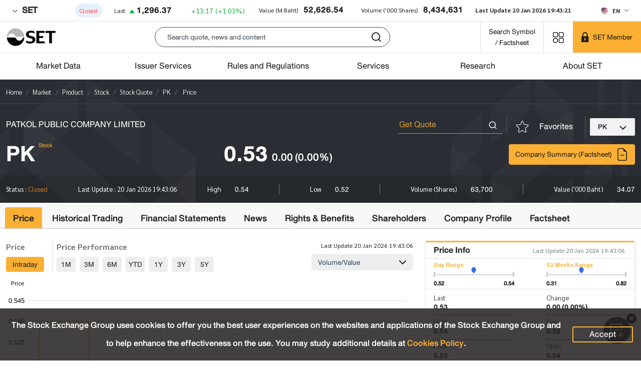

--- FILE ---
content_type: text/html; charset=utf-8
request_url: https://www.set.or.th/en/market/product/stock/quote/pk/price
body_size: 99107
content:
<!doctype html>
<html data-n-head-ssr lang="en" class="" data-n-head="%7B%22lang%22:%7B%22ssr%22:%22en%22%7D,%22class%22:%7B%22ssr%22:null%7D%7D">
  <head >
    <title>PK - Price - The Stock Exchange of Thailand</title><meta data-n-head="ssr" charset="utf-8"><meta data-n-head="ssr" name="viewport" content="width=device-width, initial-scale=1"><meta data-n-head="ssr" name="format-detection" content="telephone=no"><meta data-n-head="ssr" data-hid="description" name="description" content="PK quote"><meta data-n-head="ssr" name="keywords" content="PK, stock quote, quote, price"><meta data-n-head="ssr" data-hid="twitter:card" name="twitter:card" content="summary_large_image"><meta data-n-head="ssr" data-hid="twitter:site" name="twitter:site" content="@SET_Thailand"><meta data-n-head="ssr" data-hid="twitter:creator" name="twitter:creator" content="@SET_Thailand"><meta data-n-head="ssr" data-hid="twitter:title" name="twitter:title" content="PK - Price - The Stock Exchange of Thailand"><meta data-n-head="ssr" data-hid="twitter:description" name="twitter:description" content="PK quote"><meta data-n-head="ssr" data-hid="twitter:image:src" name="twitter:image:src" content="https://media.set.or.th/common/set/thumbnail/stock-price_en.jpg"><meta data-n-head="ssr" data-hid="twitter:domain" name="twitter:domain" content="www.set.or.th"><meta data-n-head="ssr" data-hid="og:type" property="og:type" content="website"><meta data-n-head="ssr" data-hid="og:title" property="og:title" content="PK - Price - The Stock Exchange of Thailand"><meta data-n-head="ssr" data-hid="og:description" property="og:description" content="PK quote"><meta data-n-head="ssr" data-hid="og:image" property="og:image" content="https://media.set.or.th/common/set/thumbnail/stock-price_en.jpg"><meta data-n-head="ssr" data-hid="og:url" property="og:url" content="/en/market/product/stock/quote/pk/price"><meta data-n-head="ssr" Name="google-site-verification" content="vkBbUS1Z6fD9_n7JfrBzgjMCtHEfT9-dJFBcc8VqBqY"><meta data-n-head="ssr" Name="facebook-domain-verification" content="dqe9mv5nsmast7srup2j3vawm8uryt"><meta data-n-head="ssr" data-hid="mobile-web-app-capable" name="mobile-web-app-capable" content="yes"><meta data-n-head="ssr" data-hid="apple-mobile-web-app-capable" name="apple-mobile-web-app-capable" content="yes"><meta data-n-head="ssr" data-hid="apple-mobile-web-app-status-bar-style" name="apple-mobile-web-app-status-bar-style" content="black"><meta data-n-head="ssr" data-hid="application-name" name="application-name" content="SET"><meta data-n-head="ssr" data-hid="apple-mobile-web-app-title" name="apple-mobile-web-app-title" content="SET"><link data-n-head="ssr" rel="icon" type="image/x-icon" href="/favicon.ico"><link data-n-head="ssr" data-hid="apple-touch-icon" rel="apple-touch-icon" href="https://media.set.or.th/set/Images/2021/Nov/set_touchicon.ico"><link data-n-head="ssr" data-hid="android-touch-icon" rel="android-touch-icon" href="https://media.set.or.th/set/Images/2021/Nov/set_touchicon.ico"><link data-n-head="ssr" data-hid="shortcut-icon" rel="icon" type="image/x-icon" href="https://media.set.or.th/set/Images/2021/Nov/set_touchicon.ico"><script data-n-head="ssr">window.dataLayer = window.dataLayer || [];</script><script data-n-head="ssr">(function(w,d,s,l,i){w[l]=w[l]||[];w[l].push({'gtm.start':
new Date().getTime(),event:'gtm.js'});var f=d.getElementsByTagName(s)[0],
j=d.createElement(s),dl=l!='dataLayer'?'&l='+l:'';j.async=true;j.src=
'https://www.googletagmanager.com/gtm.js?id='+i+dl;f.parentNode.insertBefore(j,f);
})(window,document,'script','dataLayer','GTM-T2H3PK9');</script><script data-n-head="ssr" type="text/javascript">
/* ipo-menu-tab-height */
(function(){var a=document.createElement("style");a.id="ipo-menu-tab-height",a.innerHTML=".tab-sample-ipo .cover-tabs-container{min-height:45.38px;}@media (min-width: 992px){.tab-sample-ipo .cover-tabs-container{min-height:52px;}}",document.head.appendChild(a)})();
</script><script data-n-head="ssr" id="ltf-redirect" type="text/javascript">
  function getPath(t){try{return new URL(t).pathname}catch{return null}}!function(){var t=getPath(window.location.href)||"";"/th/ltf"===t.toLowerCase()&&(window.location.href="/th/ltf/overview"),"/en/ltf"===t.toLowerCase()&&(window.location.href="/en/ltf/overview")}();
</script><noscript data-n-head="ssr"><iframe src="https://www.googletagmanager.com/ns.html?id=GTM-T2H3PK9"
        height="0" width="0" style="display:none;visibility:hidden"></iframe></noscript><link rel="preload" href="/_nuxt/83ca8b0.modern.js" as="script"><link rel="preload" href="/_nuxt/275ebc7.modern.js" as="script"><link rel="preload" href="/_nuxt/css/5b5f74c.css" as="style"><link rel="preload" href="/_nuxt/9772438.modern.js" as="script"><link rel="preload" href="/_nuxt/css/9c4a9ca.css" as="style"><link rel="preload" href="/_nuxt/4ed16e1.modern.js" as="script"><link rel="preload" href="/_nuxt/fonts/DB_Helvethaica_X_v3.2.a4c3dda.woff" as="font" type="font/woff" crossorigin><link rel="preload" href="/_nuxt/fonts/DB_Helvethaica_X_Med_v3.2.53e0674.woff" as="font" type="font/woff" crossorigin><link rel="preload" href="/_nuxt/fonts/DB_Helvethaica_X_Bd_v3.2.ccf2c2a.woff" as="font" type="font/woff" crossorigin><link rel="preload" href="/_nuxt/fonts/Sarabun-BoldItalic.b950b3d.woff2" as="font" type="font/woff2" crossorigin><link rel="preload" href="/_nuxt/fonts/Sarabun-Bold.12b1842.woff2" as="font" type="font/woff2" crossorigin><link rel="preload" href="/_nuxt/fonts/Sarabun-Regular.67b11db.woff2" as="font" type="font/woff2" crossorigin><link rel="preload" href="/_nuxt/css/2745cb7.css" as="style"><link rel="preload" href="/_nuxt/c46da0f.modern.js" as="script"><link rel="preload" href="/_nuxt/css/c3fbe3d.css" as="style"><link rel="preload" href="/_nuxt/7c11942.modern.js" as="script"><link rel="preload" href="/_nuxt/761cbf6.modern.js" as="script"><link rel="preload" href="/_nuxt/b494a33.modern.js" as="script"><link rel="preload" href="/_nuxt/css/96e0b09.css" as="style"><link rel="preload" href="/_nuxt/385f714.modern.js" as="script"><link rel="stylesheet" href="/_nuxt/css/5b5f74c.css"><link rel="stylesheet" href="/_nuxt/css/9c4a9ca.css"><link rel="stylesheet" href="/_nuxt/css/2745cb7.css"><link rel="stylesheet" href="/_nuxt/css/c3fbe3d.css"><link rel="stylesheet" href="/_nuxt/css/96e0b09.css">
  </head>
  <body >
    <div data-server-rendered="true" id="__nuxt"><!----><div id="__layout"><div class="wrapper"><div id="sectionTop"><div class="bg-white border-bottom .market-summary"><div class="d-flex container-fluid site-container"><div class="market-summary w-100"><!----> <div class="client-only-placeholder"><div class="d-flex flex-wrap pb-1 pb-lg-0 mt-0 mt-md-2 gap-2 justify-content-between" style="min-height:;"><div class="placeholder placeholder-sm d-inline-block rounded" style="width:100px;height:0.8em;" data-v-344723ea></div> <div class="placeholder placeholder-sm d-inline-block rounded" style="width:100px;height:0.8em;" data-v-344723ea></div> <div class="placeholder placeholder-sm d-inline-block rounded" style="width:100px;height:0.8em;" data-v-344723ea></div> <div class="placeholder placeholder-sm d-inline-block rounded" style="width:100px;height:0.8em;" data-v-344723ea></div> <div class="placeholder placeholder-sm d-inline-block rounded" style="width:100px;height:0.8em;" data-v-344723ea></div> <div class="placeholder placeholder-sm d-inline-block rounded" style="width:100px;height:0.8em;" data-v-344723ea></div> <div class="placeholder placeholder-sm d-inline-block rounded" style="width:100px;height:0.8em;" data-v-344723ea></div> <div class="placeholder placeholder-sm d-inline-block rounded" style="width:100px;height:0.8em;" data-v-344723ea></div> <div class="placeholder placeholder-sm d-inline-block rounded" style="width:100px;height:0.8em;" data-v-344723ea></div></div></div></div> <div class="locale-language d-none d-md-flex align-items-center ms-auto"><!----></div></div></div></div> <header><div id="appbar" class="appbar"><div id="appbarToolbar" class="toolbar position-relative border-bottom bg-white"><div class="
        toolbar-inner
        site-container
        d-flex
        align-items-center
        pe-0
        bg-white
      "><div class="d-xl-inline-flex d-none"><a href="/en/home" class="align-self-center"><img src="/images/logo.png" alt="set" width="100" height="40" class="img-fluid w-md-auto site-logo me-3"></a></div> <div class="d-xl-none me-2"><!----> <a href="/en/home" class="align-self-center ps-2"><img src="/images/logo.png" alt="set" width="100" height="40" class="img-fluid w-md-auto site-logo me-3"></a></div> <div class="client-only-placeholder"><div class="d-flex"><div class="text-center col px-2"><div class="placeholder 
                  placeholder-lg
                  btn btn-sm
                  rounded-pill
                  col-12 col-md-6 col-lg-4
                  mx-auto
                " data-v-344723ea></div></div></div></div> <div class="align-self-stretch"><a href="/en/market/get-quote/stock/" rel="noopener noreferrer" target="_blank" class="
            btn-search-by-short-name
            title-font-family
            fs-20px
            text-nowrap text-decoration-none
            px-2 px-md-3
            d-flex
            align-items-center
          "><div class="text-align-center raw-html"><div style="text-align: center;">Search Symbol <br/>/ Factsheet</div></div></a></div> <div class="menu-shortcut d-inline-block align-self-stretch d-inline-flex align-items-center" style="display:none;"><button type="button" aria-label="Menu shortcut" class="btn menu-shortcut-button bg-transparent shadow-none border-0 p-0 p-md-3 btn-light" style="min-width:58px;"><!----></button> <div class="menu-shortcut-dropdown rounded bg-white d-none"><div class="row g-2"></div> <hr> <div class="row g-2"><div class="col-4"><a href="https://www.setinvestnow.com/th/application" target="_blank" rel="noopener noreferrer" class="menu-shortcut-link text-decoration-none d-flex align-items-center justify-content-center px-1 rounded"><img data-src="/images/icons/set.png" alt="SET App" class="lazyload img-fluid me-2">
          SET App
        </a></div> <div class="col-4"><a href="https://www.setinvestnow.com/th/application" target="_blank" rel="noopener noreferrer" class="menu-shortcut-link text-decoration-none d-flex align-items-center justify-content-center px-1 rounded"><img data-src="/images/icons/settrade.png" alt="Settrade App" class="lazyload img-fluid me-2">
          Settrade App
        </a></div></div></div></div> <div class="align-self-stretch d-inline-block set-member-wrapper"><div class="placeholder h-100 w-100" data-v-344723ea></div></div></div> <!----></div> <div class="border-bottom app-nav-menu bg-white d-none d-xl-block"><div class="site-container"><ul class="menu nav justify-content-center justify-content-lg-between"><li class="menu-item col nav-item"><span class="menu-link text-center nav-link no-link text-truncate"><span class="text-menu">
      Market Data
      <div class="sub-menu w-100 bg-white invisible opacity-0 text-start"><div class="d-flex site-container"><div class="col-md-3 column-wrapper d-flex flex-column hightlight"><div class="card-menu d-flex flex-column p-md-4 pt-md-5"><div class="card-menu-content position-relative mt-auto"><h3 class="text-white">
      Market Data Overview
    </h3> <p class="text-white mt-4 fs-24px title-font-family d-none d-md-block">
      
    </p> <a role="button" color="primary" href="/en/market" target="_self" class="btn shadow-none mt-3 mx-auto mx-md-0 button-card d-flex align-items-center justify-content-center text-nowrap">
      Overview
    </a></div></div> <!----></div><div class="col-md-3 column-wrapper d-flex flex-column standard"><div class="menu-standard"><h4 class="no-link m-0 fs-20px">
              Products
            </h4> <div class="ps-0 sub-menu-item"><a href="/en/market/product/stock/overview" target="_self" class="link d-block"><span class="text-wrap">
        Stock
      </span></a><a href="/en/market/product/etf/overview" target="_self" class="link d-block"><span class="text-wrap">
        ETF
      </span></a><a href="/en/market/product/dr/overview" target="_self" class="link d-block"><span class="text-wrap">
        DR
      </span></a><a href="/en/market/product/dw/overview" target="_self" class="link d-block"><span class="text-wrap">
        DW
      </span></a><a href="https://www.tfex.co.th/" target="_blank" rel="noopener noreferrer" class="link d-block"><span class="text-wrap">
        TFEX
      </span></a></div></div><div class="menu-standard"><h4 class="no-link m-0 fs-20px">
              Indices
            </h4> <div class="ps-0 sub-menu-item"><a href="/en/market/index/set/overview" target="_self" class="link d-block"><span class="text-wrap">
        SET Index
      </span></a><a href="/en/market/index/ftse-set/overview" target="_self" class="link d-block"><span class="text-wrap">
        FTSE SET Index
      </span></a><a href="/en/market/index/ftse-asean/overview" target="_self" class="link d-block"><span class="text-wrap">
        FTSE ASEAN Index
      </span></a><a href="/en/market/index/tri/overview" target="_self" class="link d-block"><span class="text-wrap">
        Total Return Index (TRI)
      </span></a></div></div><!----> <div class="special mt-auto"><div class="pt-md-3"><a target="_self" href="/en/market/stock-calendar/x-calendar" class="sub-menu-link d-flex align-items-center"><h4 class="title mb-0 w-100 p-2 ps-0 position-relative text-truncate"><span class="position-relative heading-font-family">
      Stock Calendar
    </span></h4> <!----></a></div></div></div><div class="col-md-3 column-wrapper d-flex flex-column standard"><div class="menu-standard"><h4 class="no-link m-0 fs-20px">
              Market Data and Statistics
            </h4> <div class="ps-0 sub-menu-item"><a href="/en/market/product/stock/overview" target="_self" class="link d-block"><span class="text-wrap">
        Market Overview
      </span></a><a href="/en/market/product/stock/search" target="_self" class="link d-block"><span class="text-wrap">
        Stock Quotes
      </span></a><a href="/en/market/product/stock/top-ranking" target="_self" class="link d-block"><span class="text-wrap">
        Top 10
      </span></a><a href="/en/market/statistics/investor-type" target="_self" class="link d-block"><span class="text-wrap">
        Investor Types
      </span></a><a href="/en/market/statistics/five-days" target="_self" class="link d-block"><span class="text-wrap">
        5-days Market Summary
      </span></a><a href="/en/market/statistics/nvdr/main" target="_self" class="link d-block"><span class="text-wrap">
        NVDR
      </span></a><a href="/en/market/statistics/short-sales/total-short-sales" target="_self" class="link d-block"><span class="text-wrap">
        Short Sales
      </span></a><a href="/en/market/statistics/program-trading-value" target="_self" class="link d-block"><span class="text-wrap">
        Program Trading Value
      </span></a><a href="/en/market/statistics/market-statistics/main" target="_self" class="link d-block"><span class="text-wrap">
        Market Statistics
      </span></a></div></div><div class="menu-standard"><h4 class="no-link m-0 fs-20px">
              News and Market Alerts
            </h4> <div class="ps-0 sub-menu-item"><a href="/en/market/news-and-alert/news" target="_self" class="link d-block"><span class="text-wrap">
        News
      </span></a><a href="/en/market/news-and-alert/market-alerts" target="_self" class="link d-block"><span class="text-wrap">
        Market Alerts
      </span></a><a href="https://www.set.or.th/en/market/news-and-alert/trading-halt-suspension-pause" target="_self" class="link d-block"><span class="text-wrap">
        Trading Halt, Suspension and Pause
      </span></a><a href="https://www.set.or.th/en/market/news-and-alert/dynamic-price-band" target="_self" class="link d-block"><span class="text-wrap">
        Auto Pause/Dynamic Price Band Triggered Securities
      </span></a><a href="/en/market/news-and-alert/surveillance-c-sign-temporary-trading/c-sign" target="_self" class="link d-block"><span class="text-wrap">
        Cash Balance
      </span></a><a href="https://www.set.or.th/en/market/news-and-alert/sign-posting" target="_self" class="link d-block"><span class="text-wrap">
        Trading Signs
      </span></a><a href="/en/market/news-and-alert/auditors-opinion" target="_self" class="link d-block"><span class="text-wrap">
        Auditor's Opinion
      </span></a></div></div><!----> <div class="special mt-auto"><div class="pt-md-3"><a target="_self" href="/en/listing/ipo/upcoming-ipo/set" class="sub-menu-link d-flex align-items-center"><h4 class="title mb-0 w-100 p-2 ps-0 position-relative text-truncate"><span class="position-relative heading-font-family">
      Upcoming IPO
    </span></h4> <!----></a></div></div></div><div class="col-md-3 column-wrapper d-flex flex-column standard"><div class="menu-standard"><a href="https://listed-company-presentation.setgroup.or.th" target="_blank" rel="noopener noreferrer" class="text-decoration-none"><h4 class="m-0 fs-20px">Listed Company Presentation</h4></a> <div class="ps-0 sub-menu-item"><a href="https://www.set.or.th/digitalroadshow" target="_blank" rel="noopener noreferrer" class="link d-block"><span class="text-wrap">
        SET Digital Roadshow
      </span></a></div></div><div class="menu-standard"><h4 class="no-link m-0 fs-20px">
              List of Companies/Securities
            </h4> <div class="ps-0 sub-menu-item"><a href="https://www.set.or.th/en/market/get-quote/stock/" target="_self" class="link d-block"><span class="text-wrap">
        Companies/Securities in Focus
      </span></a><a href="https://www.set.or.th/dat/eod/listedcompany/static/listedCompanies_en_US.xls" target="_self" class="link d-block"><span class="text-wrap">
        Download List of Listed Companies 
      </span></a><a href="https://media.set.or.th/set/Documents/2022/Jul/PossibleDelistingCompanies_en.xlsx" target="_self" class="link d-block"><span class="text-wrap">
        Download Possible Delisting Companies
      </span></a><a href="https://www.set.or.th/en/market/information/securities-list/short-selling-eligible-list" target="_self" class="link d-block"><span class="text-wrap">
        List of Securities Eligible for Short
      </span></a><a href="https://www.set.or.th/en/market/information/securities-list/main" target="_self" class="link d-block"><span class="text-wrap">
        List of Companies, Constituents and ISIN
      </span></a><a href="https://www.set.or.th/en/market/information/securities-list/thaiesg" target="_self" class="link d-block"><span class="text-wrap">
        List of Thai ESG Securities
      </span></a><a href="https://www.set.or.th/en/market/information/jump-plus/companies-list" target="_self" class="link d-block"><span class="text-wrap">
        List of Listed Companies in JUMP+ Program
      </span></a></div></div><div class="menu-standard"><h4 class="no-link m-0 fs-20px">
              Related Information
            </h4> <div class="ps-0 sub-menu-item"><a href="https://www.set.or.th/en/market/information/trading-procedure/trading-methods" target="_self" class="link d-block"><span class="text-wrap">
        Trading Procedure
      </span></a><a href="/en/market/information/member-list/main" target="_self" class="link d-block"><span class="text-wrap">
        List of Members
      </span></a><a href="/en/market/information/tax" target="_self" class="link d-block"><span class="text-wrap">
        Taxation 
      </span></a><a href="/en/market/information/investor-protection/sipf" target="_self" class="link d-block"><span class="text-wrap">
        Investor Protection
      </span></a><a href="/en/tsd/services/investors/main" target="_self" class="link d-block"><span class="text-wrap">
        Investor Services
      </span></a></div></div><!----> <div class="special mt-auto"><div class="pt-md-3"><a target="_self" href="/en/market/get-quote/stock" class="sub-menu-link d-flex align-items-center"><h4 class="title mb-0 w-100 p-2 ps-0 position-relative text-truncate"><span class="position-relative heading-font-family">
      Companies / Securities
    </span></h4> <!----></a></div></div></div></div></div></span></span></li><li class="menu-item col nav-item"><span class="menu-link text-center nav-link no-link text-truncate"><span class="text-menu">
      Issuer Services
      <div class="sub-menu w-100 bg-white invisible opacity-0 text-start"><div class="d-flex site-container"><div class="col-md-3 column-wrapper d-flex flex-column hightlight"><div class="card-menu d-flex flex-column p-md-4 pt-md-5"><div class="card-menu-content position-relative mt-auto"><h3 class="text-white">
      Issuer Services Overview
    </h3> <p class="text-white mt-4 fs-24px title-font-family d-none d-md-block">
      
    </p> <a role="button" color="primary" href="/en/listing/main" target="_self" class="btn shadow-none mt-3 mx-auto mx-md-0 button-card d-flex align-items-center justify-content-center text-nowrap">
      Overview
    </a></div></div> <!----></div><div class="col-md-3 column-wrapper d-flex flex-column standard"><div class="menu-standard"><h4 class="no-link m-0 fs-20px">
              Equity Issuance
            </h4> <div class="ps-0 sub-menu-item"><a href="/en/listing/equities/listing/overview" target="_self" class="link d-block"><span class="text-wrap">
        Listing on SET
      </span></a><a href="/en/listing/equities/common-stocks/overview" target="_self" class="link d-block"><span class="text-wrap">
        Common Stock
      </span></a><a href="/en/listing/equities/reits" target="_self" class="link d-block"><span class="text-wrap">
        REIT
      </span></a><a href="/en/listing/equities/iff" target="_self" class="link d-block"><span class="text-wrap">
        IFF
      </span></a><a href="/en/listing/equities/infra-trust" target="_self" class="link d-block"><span class="text-wrap">
        IFT
      </span></a><a href="/en/listing/equities/listing-services" target="_self" class="link d-block"><span class="text-wrap">
        Listing Services
      </span></a></div></div><div class="menu-standard"><h4 class="no-link m-0 fs-20px">
              IPOs
            </h4> <div class="ps-0 sub-menu-item"><a href="/en/listing/ipo/upcoming-ipo/set" target="_self" class="link d-block"><span class="text-wrap">
        Upcoming IPOs
      </span></a><a href="/en/listing/ipo/ipo-statistics" target="_self" class="link d-block"><span class="text-wrap">
        IPOs Statistics
      </span></a><a href="/en/listing/ipo/first-trading-day" target="_self" class="link d-block"><span class="text-wrap">
        First Trading Day
      </span></a><a href="https://www.settrade.com/th/equities/ipo-corner/ipo-performance/highlight" target="_blank" rel="noopener noreferrer" class="link d-block"><span class="text-wrap">
        IPO Performance
      </span></a></div></div><!----> <div class="special mt-auto"><div class="pt-md-3"><a target="_self" href="/en/market/get-quote/stock" class="sub-menu-link d-flex align-items-center"><h4 class="title mb-0 w-100 p-2 ps-0 position-relative text-truncate"><span class="position-relative heading-font-family">
      Search for Listed Securities
    </span></h4> <!----></a></div></div></div><div class="col-md-3 column-wrapper d-flex flex-column standard"><div class="menu-standard"><h4 class="no-link m-0 fs-20px">
              Listed Company
            </h4> <div class="ps-0 sub-menu-item"><a href="/en/listing/listed-company/simplified-regulations/main#simplified-listed-company" target="_self" class="link d-block"><span class="text-wrap">
        Simplified Regulations
      </span></a><a href="/en/listing/listed-company/financial-instruments/overview" target="_self" class="link d-block"><span class="text-wrap">
        Issuance of Financial Instruments
      </span></a><a href="https://www.setsustainability.com/" target="_blank" rel="noopener noreferrer" class="link d-block"><span class="text-wrap">
        Sustainable Development
      </span></a><a href="/en/listing/listed-company/services" target="_self" class="link d-block"><span class="text-wrap">
        Services for Listed Companies
      </span></a></div></div><div class="menu-standard"><h4 class="no-link m-0 fs-20px">
              List of Companies / Securities
            </h4> <div class="ps-0 sub-menu-item"><a href="https://www.set.or.th/en/market/get-quote/stock/" target="_self" class="link d-block"><span class="text-wrap">
        Companies/Securities in Focus
      </span></a><a href="https://www.set.or.th/dat/eod/listedcompany/static/listedCompanies_en_US.xls" target="_self" class="link d-block"><span class="text-wrap">
        Download List of Listed Companies
      </span></a><a href="https://media.set.or.th/set/Documents/2022/Jul/PossibleDelistingCompanies_en.xlsx" target="_self" class="link d-block"><span class="text-wrap">
        Download Possible Delisting Companies
      </span></a><a href="https://www.set.or.th/en/market/information/securities-list/short-selling-eligible-list" target="_self" class="link d-block"><span class="text-wrap">
        List of Securities Eligible for Short
      </span></a><a href="https://www.set.or.th/en/market/information/securities-list/main" target="_self" class="link d-block"><span class="text-wrap">
        List of Companies, Constituents and ISIN
      </span></a></div></div><!----> <div class="special mt-auto"><div class="pt-md-3"><a target="_blank" href="https://classic.set.or.th/streaming/digitalroadshow" rel="noopener noreferrer" class="sub-menu-link d-flex align-items-center"><h4 class="title mb-0 w-100 p-2 ps-0 position-relative text-truncate"><span class="position-relative heading-font-family">
      Digital Roadshow
    </span></h4> <!----></a></div></div></div><div class="col-md-3 column-wrapper d-flex flex-column standard"><div class="menu-standard"><h4 class="no-link m-0 fs-20px">
              Issuance of Other Instruments
            </h4> <div class="ps-0 sub-menu-item"><a href="/en/listing/other-instruments/etf/overview" target="_self" class="link d-block"><span class="text-wrap">
        ETF
      </span></a><a href="https://www.set.or.th/en/listing/other-instruments/dr/overview" target="_self" class="link d-block"><span class="text-wrap">
        DR
      </span></a><a href="/en/listing/other-instruments/dw/overview" target="_self" class="link d-block"><span class="text-wrap">
        DW
      </span></a></div></div><div class="menu-standard"><a href="https://www.set.or.th/en/market/information/jump-plus/overview" target="_self" class="text-decoration-none"><h4 class="m-0 fs-20px">JUMP+ Program</h4></a> <!----></div><!----> <div class="special mt-auto"><div class="pt-md-3"><a target="_blank" href="https://www.set.or.th/thailandfocus" rel="noopener noreferrer" class="sub-menu-link d-flex align-items-center"><h4 class="title mb-0 w-100 p-2 ps-0 position-relative text-truncate"><span class="position-relative heading-font-family">
      Thailand Focus
    </span></h4> <!----></a></div></div></div></div></div></span></span></li><li class="menu-item col nav-item"><span class="menu-link text-center nav-link no-link text-truncate"><span class="text-menu">
      Rules and Regulations
      <div class="sub-menu w-100 bg-white invisible opacity-0 text-start"><div class="d-flex site-container"><div class="col-md-3 column-wrapper d-flex flex-column hightlight"><div class="card-menu d-flex flex-column p-md-4 pt-md-5"><div class="card-menu-content position-relative mt-auto"><h3 class="text-white">
      Rules &amp; Regulations Overview
    </h3> <p class="text-white mt-4 fs-24px title-font-family d-none d-md-block">
      
    </p> <a role="button" color="primary" href="/en/rules-regulations/main" target="_self" class="btn shadow-none mt-3 mx-auto mx-md-0 button-card d-flex align-items-center justify-content-center text-nowrap">
      Overview
    </a></div></div> <!----></div><div class="col-md-3 column-wrapper d-flex flex-column standard"><div class="menu-standard"><h4 class="no-link m-0 fs-20px">
              Rules and Regulations
            </h4> <div class="ps-0 sub-menu-item"><a href="/en/rules-regulations/listed-companies" target="_self" class="link d-block"><span class="text-wrap">
        Issuers
      </span></a><a href="/en/rules-regulations/members" target="_self" class="link d-block"><span class="text-wrap">
        Members
      </span></a><a href="/en/rules-regulations/trading" target="_self" class="link d-block"><span class="text-wrap">
        Trading
      </span></a><a href="/en/tch/rules-regulations/tch-rules" target="_self" class="link d-block"><span class="text-wrap">
        TCH
      </span></a><a href="/en/tsd/rules-regulations/tsd-rules" target="_self" class="link d-block"><span class="text-wrap">
        TSD
      </span></a><a href="/en/tsd/rules-regulations/regulations#regulation-registrar" target="_self" class="link d-block"><span class="text-wrap">
        Registrar
      </span></a><a href="https://www.tfex.co.th/en/rules-regulations/regulations" target="_blank" rel="noopener noreferrer" class="link d-block"><span class="text-wrap">
        TFEX
      </span></a></div></div><!----> <div class="special mt-auto"><div class="pt-md-3"><a target="_self" href="/en/rules-regulations/search-result" class="sub-menu-link d-flex align-items-center"><h4 class="title mb-0 w-100 p-2 ps-0 position-relative text-truncate"><span class="position-relative heading-font-family">
      Regulations Search
    </span></h4> <!----></a></div></div></div><div class="col-md-3 column-wrapper d-flex flex-column standard"><div class="menu-standard"><a href="/en/rules-regulations/regulations" target="_self" class="text-decoration-none"><h4 class="m-0 fs-20px">Regulations</h4></a> <!----></div><div class="menu-standard"><a href="/en/rules-regulations/circulars" target="_self" class="text-decoration-none"><h4 class="m-0 fs-20px">Circular Letters</h4></a> <!----></div><div class="menu-standard"><a href="/en/rules-regulations/forms" target="_self" class="text-decoration-none"><h4 class="m-0 fs-20px">Forms</h4></a> <!----></div><!----> <div class="special mt-auto"><div class="pt-md-3"><a target="_self" href="/en/market/news-and-alert/market-alerts" class="sub-menu-link d-flex align-items-center"><h4 class="title mb-0 w-100 p-2 ps-0 position-relative text-truncate"><span class="position-relative heading-font-family">
      Market Alert
    </span></h4> <!----></a></div></div></div><div class="col-md-3 column-wrapper d-flex flex-column standard"><div class="menu-standard"><a href="/en/rules-regulations/enforcement" target="_self" class="text-decoration-none"><h4 class="m-0 fs-20px">Enforcement</h4></a> <!----></div><div class="menu-standard"><a href="/en/rules-regulations/market-consultation" target="_self" class="text-decoration-none"><h4 class="m-0 fs-20px">Market Consultation</h4></a> <!----></div><div class="menu-standard"><a href="/en/rules-regulations/regulatory-statistics" target="_self" class="text-decoration-none"><h4 class="m-0 fs-20px">Regulatory Statistics</h4></a> <!----></div><!----> <div class="special mt-auto"><div class="pt-md-3"><a target="_self" href="/en/rules-regulations/update/regulations" class="sub-menu-link d-flex align-items-center"><h4 class="title mb-0 w-100 p-2 ps-0 position-relative text-truncate"><span class="position-relative heading-font-family">
      New Regulations
    </span></h4> <!----></a></div></div></div></div></div></span></span></li><li class="menu-item col nav-item"><span class="menu-link text-center nav-link no-link text-truncate"><span class="text-menu">
      Services
      <div class="sub-menu w-100 bg-white invisible opacity-0 text-start"><div class="d-flex site-container"><div class="col-md-3 column-wrapper d-flex flex-column hightlight"><div class="card-menu d-flex flex-column p-md-4 pt-md-5"><div class="card-menu-content position-relative mt-auto"><h3 class="text-white">
      Services Overview
    </h3> <p class="text-white mt-4 fs-24px title-font-family d-none d-md-block">
      
    </p> <a role="button" color="primary" href="/en/services/main" target="_self" class="btn shadow-none mt-3 mx-auto mx-md-0 button-card d-flex align-items-center justify-content-center text-nowrap">
      Overview
    </a></div></div> <!----></div><div class="col-md-3 column-wrapper d-flex flex-column standard"><div class="menu-standard"><h4 class="no-link m-0 fs-20px">
              Connectivity and Data Services
            </h4> <div class="ps-0 sub-menu-item"><a href="https://www.set.or.th/en/services/connectivity-and-data/connectivity/main" target="_self" class="link d-block"><span class="text-wrap">
        Connectivity 
      </span></a><a href="/en/services/connectivity-and-data/data/main" target="_self" class="link d-block"><span class="text-wrap">
        Market Data 
      </span></a></div></div><div class="menu-standard"><h4 class="no-link m-0 fs-20px">
              Trading Services
            </h4> <div class="ps-0 sub-menu-item"><a href="/en/settrade/services/front-office-internet-trading" target="_self" class="link d-block"><span class="text-wrap">
        Front Office and Internet Trading 
      </span></a><a href="/en/settrade/services/derivatives-back-office" target="_self" class="link d-block"><span class="text-wrap">
        Derivatives Back Office 
      </span></a><a href="/en/settrade/services/fund-integrated-service" target="_self" class="link d-block"><span class="text-wrap">
        Fund Integrated Services
      </span></a></div></div><div class="menu-standard"><h4 class="no-link m-0 fs-20px">
              Post-Trade Services
            </h4> <div class="ps-0 sub-menu-item"><a href="/en/tch/services/equities-bond/services" target="_self" class="link d-block"><span class="text-wrap">
        TCH
      </span></a><a href="/en/tsd/services/depository/services" target="_self" class="link d-block"><span class="text-wrap">
        TSD
      </span></a><a href="/en/tsd/services/registrar" target="_self" class="link d-block"><span class="text-wrap">
        Registrar
      </span></a></div></div><!----> <div class="special mt-auto"><div class="pt-md-3"><a target="_self" href="/en/tsd/services/investors/main" class="sub-menu-link d-flex align-items-center"><h4 class="title mb-0 w-100 p-2 ps-0 position-relative text-truncate"><span class="position-relative heading-font-family">
      Investor Services
    </span></h4> <!----></a></div></div></div><div class="col-md-3 column-wrapper d-flex flex-column standard"><div class="menu-standard"><h4 class="no-link m-0 fs-20px">
              Technology and Infrastructure Services
            </h4> <div class="ps-0 sub-menu-item"><a href="/en/dap/services/fundconnext" target="_self" class="link d-block"><span class="text-wrap">
        FundConnext
      </span></a><a href="/en/dap/services/onboarding/services" target="_self" class="link d-block"><span class="text-wrap">
        Onboarding
      </span></a><a href="/en/dap/services/emeeting-platform" target="_self" class="link d-block"><span class="text-wrap">
        e-Meeting Platform
      </span></a><a href="/en/dap/services/estamp-duty" target="_self" class="link d-block"><span class="text-wrap">
        e-Stamp Duty
      </span></a><a href="https://www.set.or.th/en/finnet/services/payment-system" target="_self" class="link d-block"><span class="text-wrap">
        Payment Platform
      </span></a></div></div><!----> <div class="special mt-auto"><div class="pt-md-3"><a target="_self" href="/en/listing/listed-company/services" class="sub-menu-link d-flex align-items-center"><h4 class="title mb-0 w-100 p-2 ps-0 position-relative text-truncate"><span class="position-relative heading-font-family">
      Listed Company Services
    </span></h4> <!----></a></div></div></div><div class="col-md-3 column-wrapper d-flex flex-column standard"><div class="menu-standard"><h4 class="no-link m-0 fs-20px">
              Members Services
            </h4> <div class="ps-0 sub-menu-item"><a href="/en/services/members/membership/set" target="_self" class="link d-block"><span class="text-wrap">
        Membership
      </span></a><a href="/en/services/members/trading-system-connection" target="_self" class="link d-block"><span class="text-wrap">
        Connecting to the Trading System
      </span></a></div></div><div class="menu-standard"><h4 class="no-link m-0 fs-20px">
              Institutional Services
            </h4> <div class="ps-0 sub-menu-item"><a href="/en/services/institutions/direct-market-access" target="_self" class="link d-block"><span class="text-wrap">
        Direct Market Access (DMA)
      </span></a><a href="/en/services/institutions/algorithmic-trading" target="_self" class="link d-block"><span class="text-wrap">
        Algorithmic Trading
      </span></a></div></div><!----> <div class="special mt-auto"><div class="pt-md-3"><a target="_self" href="/en/services/information/isv" class="sub-menu-link d-flex align-items-center"><h4 class="title mb-0 w-100 p-2 ps-0 position-relative text-truncate"><span class="position-relative heading-font-family">
      ISV
    </span></h4> <!----></a></div></div></div></div></div></span></span></li><li class="menu-item col nav-item"><span class="menu-link text-center nav-link no-link text-truncate"><span class="text-menu">
      Research
      <div class="sub-menu w-100 bg-white invisible opacity-0 text-start"><div class="d-flex site-container"><div class="col-md-3 column-wrapper d-flex flex-column hightlight"><div class="card-menu d-flex flex-column p-md-4 pt-md-5"><div class="card-menu-content position-relative mt-auto"><h3 class="text-white">
      Research Overview
    </h3> <p class="text-white mt-4 fs-24px title-font-family d-none d-md-block">
      
    </p> <a role="button" color="primary" href="/en/education-research/research/overview" target="_self" class="btn shadow-none mt-3 mx-auto mx-md-0 button-card d-flex align-items-center justify-content-center text-nowrap">
      Overview
    </a></div></div> <!----></div><div class="col-md-3 column-wrapper d-flex flex-column standard"><div class="menu-standard"><h4 class="no-link m-0 fs-20px">
              Research
            </h4> <div class="ps-0 sub-menu-item"><a href="/en/education-research/research/market-report/main" target="_self" class="link d-block"><span class="text-wrap">
        Market Updates
      </span></a><a href="/en/education-research/research/article-paper/main" target="_self" class="link d-block"><span class="text-wrap">
        Articles and Research Papers
      </span></a></div></div><!----> <div class="special mt-auto"><div class="pt-md-3"><a target="_self" href="/en/education-research/research/search-result" class="sub-menu-link d-flex align-items-center"><h4 class="title mb-0 w-100 p-2 ps-0 position-relative text-truncate"><span class="position-relative heading-font-family">
      Research Search
    </span></h4> <!----></a></div></div></div></div></div></span></span></li><li class="menu-item col nav-item"><span class="menu-link text-center nav-link no-link text-truncate"><span class="text-menu">
      About SET
      <div class="sub-menu w-100 bg-white invisible opacity-0 text-start"><div class="d-flex site-container"><div class="col-md-3 column-wrapper d-flex flex-column hightlight"><div class="card-menu d-flex flex-column p-md-4 pt-md-5"><div class="card-menu-content position-relative mt-auto"><h3 class="text-white">
      About SET Overview
    </h3> <p class="text-white mt-4 fs-24px title-font-family d-none d-md-block">
      
    </p> <a role="button" color="primary" href="/en/about/main" target="_self" class="btn shadow-none mt-3 mx-auto mx-md-0 button-card d-flex align-items-center justify-content-center text-nowrap">
      Overview
    </a></div></div> <!----></div><div class="col-md-3 column-wrapper d-flex flex-column standard"><div class="menu-standard"><h4 class="no-link m-0 fs-20px">
              SET Overview
            </h4> <div class="ps-0 sub-menu-item"><a href="/en/about/overview/journey" target="_self" class="link d-block"><span class="text-wrap">
        History &amp; Roles
      </span></a><a href="/en/about/overview/vision-mission" target="_self" class="link d-block"><span class="text-wrap">
        Mission &amp; Vision
      </span></a><a href="/en/about/overview/board-of-directors" target="_self" class="link d-block"><span class="text-wrap">
        Board of Governors
      </span></a><a href="/en/about/overview/organization-and-management" target="_self" class="link d-block"><span class="text-wrap">
        Managements
      </span></a><a href="/en/about/overview/cg" target="_self" class="link d-block"><span class="text-wrap">
        SET CG Principles
      </span></a><a href="/en/about/overview/report/annual-report" target="_self" class="link d-block"><span class="text-wrap">
        Annual Report and Financial Statement
      </span></a></div></div><!----> <div class="special mt-auto"><div class="pt-md-3"><a target="_self" href="/en/about/join-us/main" class="sub-menu-link d-flex align-items-center"><h4 class="title mb-0 w-100 p-2 ps-0 position-relative text-truncate"><span class="position-relative heading-font-family">
      Careers
    </span></h4> <!----></a></div></div></div><div class="col-md-3 column-wrapper d-flex flex-column standard"><div class="menu-standard"><h4 class="no-link m-0 fs-20px">
              SET Group
            </h4> <div class="ps-0 sub-menu-item"><a href="/en/about/setgroup/subsidiaries" target="_self" class="link d-block"><span class="text-wrap">
        SET Group and Shareholding Structure
      </span></a><a href="https://www.tfex.co.th/en" target="_blank" rel="noopener noreferrer" class="link d-block"><span class="text-wrap">
        TFEX
      </span></a><a href="/en/tch/overview" target="_self" class="link d-block"><span class="text-wrap">
        TCH
      </span></a><a href="/en/tsd/overview" target="_self" class="link d-block"><span class="text-wrap">
        TSD
      </span></a><a href="/en/settrade/about" target="_self" class="link d-block"><span class="text-wrap">
        settrade
      </span></a><a href="https://www.set.or.th/nvdr/th/nvdr.html" target="_blank" rel="noopener noreferrer" class="link d-block"><span class="text-wrap">
        Thai NVDR
      </span></a><a href="https://www.set.or.th/th/tdx/main" target="_blank" rel="noopener noreferrer" class="link d-block"><span class="text-wrap">
        TDX
      </span></a><a href="/en/dap/about" target="_self" class="link d-block"><span class="text-wrap">
        DAP
      </span></a><a href="/en/finnet/about" target="_self" class="link d-block"><span class="text-wrap">
        FiNNET
      </span></a><a href="https://www.live-platforms.com" target="_blank" rel="noopener noreferrer" class="link d-block"><span class="text-wrap">
        LiVE
      </span></a></div></div><!----> <div class="special mt-auto"><div class="pt-md-3"><a target="_self" href="/en/about/contact-us/contact-center" class="sub-menu-link d-flex align-items-center"><h4 class="title mb-0 w-100 p-2 ps-0 position-relative text-truncate"><span class="position-relative heading-font-family">
      Contact Us
    </span></h4> <!----></a></div></div></div><div class="col-md-3 column-wrapper d-flex flex-column standard"><div class="menu-standard"><a href="https://www.set.or.th/en/about/sustainability-development/overview" target="_self" class="text-decoration-none"><h4 class="m-0 fs-20px">SET and Sustainable Development</h4></a> <!----></div><div class="menu-standard"><a href="/en/about/event-calendar/holiday" target="_self" class="text-decoration-none"><h4 class="m-0 fs-20px">SET Holiday</h4></a> <!----></div><!----> <div class="special mt-auto"><div class="pt-md-3"><a target="_self" href="/en/about/contact-us/whistleblowing" class="sub-menu-link d-flex align-items-center"><h4 class="title mb-0 w-100 p-2 ps-0 position-relative text-truncate"><span class="position-relative heading-font-family">
      Whistleblowing Policy
    </span></h4> <!----></a></div></div></div></div></div></span></span></li></ul></div></div> <!----></div> <div class="back-drop"></div></header> <div class="site-content stock-quote security-type-s"><div class="quote-header"><div class="cover-quote-center d-block d-md-none"><img alt="cover-quote-center" src="/images/cover-page/stock/cover-quote-center.png" class="background-image"></div> <div class="cover-quote-left d-none d-md-block"><img alt="cover-quote-left" src="/images/cover-page/stock/cover-quote-left.png" class="background-image"></div> <div class="cover-quote-right d-none d-md-block"><img alt="cover-quote-right" src="/images/cover-page/stock/cover-quote-right.png" class="background-image"></div> <div class="quote-breadcrumb position-relative"><div class="site-container"><nav aria-label="breadcrumb" class="text-white"><ol class="breadcrumb flex-nowrap"><li class="breadcrumb-item start" data-v-7accdc68><a href="/en/home" data-v-7accdc68><span class="d-inline-block" data-v-7accdc68>
      Home
    </span></a></li><li class="breadcrumb-item beforeend" data-v-7accdc68><a href="/en/market/product/stock/quote/pk/price" data-v-7accdc68><span class="d-inline-block" data-v-7accdc68><span class="d-none d-sm-inline-block" data-v-7accdc68>
        PK
      </span> <span class="d-inline-block d-sm-none" data-v-7accdc68>...</span></span></a></li><li aria-current="page" class="breadcrumb-item active text-truncate" data-v-7accdc68>
  Price
</li></ol></nav></div></div> <div class="site-container title-font-family position-relative"><div class="
        d-flex d-md-none
        mb-0 mb-md-2
        align-self-center
        justify-content-end
      "><div id="quote-search-input" class="quote-input-search position-relative me-2"><div class="d-flex h-100"><div class="input-group justify-content-end"><input id="inputSuggest" type="text" placeholder="Get Quote" value="" class="input-suggest-search"> <div class="search-icon" style="display:;"><svg xmlns="http://www.w3.org/2000/svg" width="18" height="18" viewBox="0 0 24 24" fill="none" stroke="currentColor" stroke-width="2" stroke-linecap="round" stroke-linejoin="round" class="feather feather-search text-white"><circle cx="11" cy="11" r="8"></circle> <line x1="21" y1="21" x2="16.65" y2="16.65"></line></svg></div> <div role="button" class="close-icon-suggestion" style="display:none;"><svg xmlns="http://www.w3.org/2000/svg" width="18" height="18" viewBox="0 0 24 24" fill="none" stroke="currentColor" stroke-width="2" stroke-linecap="round" stroke-linejoin="round" class="feather feather-x text-black"><line x1="18" y1="6" x2="6" y2="18"></line><line x1="6" y1="6" x2="18" y2="18"></line></svg></div> <!----></div></div></div> <button type="button" class="btn btn-favorite 
          d-flex
          align-items-center
          justify-content-center
          px-0 px-md-3
          me-2
          rounded-0
          border-start border-color-grey
         border-end"><svg width="36" height="1em" viewBox="0 0 24 22" fill="none" xmlns="http://www.w3.org/2000/svg" data-v-afd1a5e4><path d="M21.8906 7.7255L15.924 7.16131C15.5478 7.12711 15.2228 6.88776 15.0691 6.52873L12.932 1.3484C12.5901 0.493566 11.376 0.493566 11.0341 1.3484L8.91405 6.52873C8.77728 6.88776 8.43534 7.12711 8.05921 7.16131L2.09239 7.7255C1.20335 7.81099 0.844315 8.92228 1.51109 9.52066L6.00758 13.47C6.29823 13.7265 6.41791 14.1026 6.33242 14.4787L4.98177 20.0179C4.7766 20.89 5.71693 21.6079 6.50339 21.1465L11.4786 18.2227C11.8034 18.0347 12.1967 18.0347 12.5215 18.2227L17.4969 21.1465C18.2833 21.6079 19.2237 20.9071 19.0183 20.0179L17.6848 14.4787C17.5993 14.1026 17.719 13.7265 18.0096 13.47L22.5061 9.52066C23.1558 8.92228 22.7796 7.81099 21.8906 7.7255Z" stroke="currentColor" data-v-afd1a5e4></path></svg> </button> <div id="dropdowng7688h" class="dropdown col fs-13px align-self-center additional-dropdown"><button id="dropdownToggleg7688h" type="button" data-bs-toggle="dropdown" data-bs-auto-close="outside" aria-expanded="false" class="btn dropdown-toggle dropdown-cnc w-100"><div class="d-flex align-items-center"><span class="fs-20px">
          </span> <span class="ms-auto ps-2 dd-arrow ps-dropdown-arrow align-self-center"><!----> <!----></span></div></button> <div aria-labelledby="dropdownToggleg7688h" class="dropdown-menu"><ul><div class="dropdown-content"></div></ul></div></div></div> <div class="quote-info d-flex flex-column"><div class="quote-info-left-name d-none d-md-flex align-items-center"><div data-bs-toggle="tooltip" data-bs-placement="top" title="PATKOL PUBLIC COMPANY LIMITED" class="title">
          PATKOL PUBLIC COMPANY LIMITED
        </div> <div class="
            quote-right-interaction-top
            d-flex
            ms-auto
            align-self-center
            justify-content-end
          "><div id="quote-search-input" class="quote-input-search position-relative quote-right-interaction-top-item pe-2"><div class="d-flex h-100"><div class="input-group justify-content-end"><input id="inputSuggest" type="text" placeholder="Get Quote" value="" class="input-suggest-search"> <div class="search-icon" style="display:;"><svg xmlns="http://www.w3.org/2000/svg" width="18" height="18" viewBox="0 0 24 24" fill="none" stroke="currentColor" stroke-width="2" stroke-linecap="round" stroke-linejoin="round" class="feather feather-search text-white"><circle cx="11" cy="11" r="8"></circle> <line x1="21" y1="21" x2="16.65" y2="16.65"></line></svg></div> <div role="button" class="close-icon-suggestion" style="display:none;"><svg xmlns="http://www.w3.org/2000/svg" width="18" height="18" viewBox="0 0 24 24" fill="none" stroke="currentColor" stroke-width="2" stroke-linecap="round" stroke-linejoin="round" class="feather feather-x text-black"><line x1="18" y1="6" x2="6" y2="18"></line><line x1="6" y1="6" x2="18" y2="18"></line></svg></div> <!----></div></div></div> <button type="button" class="btn btn-favorite 
              quote-right-interaction-top-item
              rounded-0
              d-flex
              align-items-center
              fs-24px
              pe-4
              me-2
            "><svg width="36" height="1em" viewBox="0 0 24 22" fill="none" xmlns="http://www.w3.org/2000/svg" data-v-afd1a5e4><path d="M21.8906 7.7255L15.924 7.16131C15.5478 7.12711 15.2228 6.88776 15.0691 6.52873L12.932 1.3484C12.5901 0.493566 11.376 0.493566 11.0341 1.3484L8.91405 6.52873C8.77728 6.88776 8.43534 7.12711 8.05921 7.16131L2.09239 7.7255C1.20335 7.81099 0.844315 8.92228 1.51109 9.52066L6.00758 13.47C6.29823 13.7265 6.41791 14.1026 6.33242 14.4787L4.98177 20.0179C4.7766 20.89 5.71693 21.6079 6.50339 21.1465L11.4786 18.2227C11.8034 18.0347 12.1967 18.0347 12.5215 18.2227L17.4969 21.1465C18.2833 21.6079 19.2237 20.9071 19.0183 20.0179L17.6848 14.4787C17.5993 14.1026 17.719 13.7265 18.0096 13.47L22.5061 9.52066C23.1558 8.92228 22.7796 7.81099 21.8906 7.7255Z" stroke="currentColor" data-v-afd1a5e4></path></svg> <span class="ms-3">Favorites</span></button> <div id="dropdown8j3ni8" class="dropdown col fs-13px align-self-center additional-dropdown"><button id="dropdownToggle8j3ni8" type="button" data-bs-toggle="dropdown" data-bs-auto-close="outside" aria-expanded="false" class="btn dropdown-toggle dropdown-cnc w-100"><div class="d-flex align-items-center"><span class="fs-20px">
              </span> <span class="ms-auto ps-2 dd-arrow ps-dropdown-arrow align-self-center"><!----> <!----></span></div></button> <div aria-labelledby="dropdownToggle8j3ni8" class="dropdown-menu"><ul><div class="dropdown-content"></div></ul></div></div></div></div> <div class="
          d-flex
          flex-column flex-md-row flex-wrap
          align-items-start align-items-md-center
        "><div class="d-block d-md-none fs-24px">
          PATKOL PUBLIC COMPANY LIMITED
        </div> <div class="quote-info-left-name-symbols d-flex col-12 col-md-4"><h1 class="symbol text-white mb-0 me-2">
            PK
          </h1> <div class="d-flex pt-2"><div class="symbol-title">
              Stock
            </div> <!----> </div></div> <div class="
              quote-info-left-values
              d-flex
              align-items-end
              me-auto
              col
              mb-1 mb-md-0
            "><div class="me-3 pb-3"><!----></div> <div class="value text-white mb-0 me-2 lh-1 stock-info">
              0.53
            </div> <h3 class="d-flex mb-0 pb-2 theme-normal"><span class="me-1">0.00</span> <span>(0.00%)</span></h3></div> <div class="quote-right-interaction-bottom"><!----> <div><a href="/en/market/product/stock/quote/pk/factsheet" target="_blank" rel="noopener noreferrer" class="btn text-deep-gray btn-factsheet">
                Company Summary (Factsheet)
                <svg xmlns="http://www.w3.org/2000/svg" width="16" height="16" fill="currentColor" viewBox="0 0 16 16" class="bi bi-file-earmark-minus text-deep-gray ms-2" data-v-58dba93b><path d="M5.5 9a.5.5 0 0 1 .5-.5h4a.5.5 0 0 1 0 1H6a.5.5 0 0 1-.5-.5z" data-v-58dba93b></path> <path d="M14 4.5V14a2 2 0 0 1-2 2H4a2 2 0 0 1-2-2V2a2 2 0 0 1 2-2h5.5L14 4.5zm-3 0A1.5 1.5 0 0 1 9.5 3V1H4a1 1 0 0 0-1 1v12a1 1 0 0 0 1 1h8a1 1 0 0 0 1-1V4.5h-2z" data-v-58dba93b></path></svg></a></div> <!----></div></div></div></div> <div class="quote-market"><div class="site-container"><div><div class="
            d-none d-md-flex
            flex-wrap
            align-items-center
            justify-content-between
          "><div class="d-block quote-market-status">
            Status :
            <span class="market-close">Closed</span></div> <div class="d-block quote-market-lastInfo">
            Last Update :
            <span>20 Jan 2026 19:43:06</span></div> <div class="d-block quote-market-high">
            High
            <span class="ms-4">0.54</span></div> <div class="divider divider-h-20" style="border-right:1px solid #717478;height:100%;display:inline-block;" data-v-6ab8717b></div> <div class="d-block quote-market-low">
            Low
            <span class="ms-4">0.52</span></div> <div class="divider divider-h-20" style="border-right:1px solid #717478;height:100%;display:inline-block;" data-v-6ab8717b></div> <div class="d-block quote-market-volume">
            Volume (Shares)
            <span class="ms-4">63,700</span></div> <div class="divider divider-h-20" style="border-right:1px solid #717478;height:100%;display:inline-block;" data-v-6ab8717b></div> <div class="d-block quote-market-cost">
            Value ('000 Baht)
            <span class="ms-4">34.07</span></div></div> <div class="d-flex d-md-none flex-column align-items-center"><div class="d-flex flex-wrap w-100 fs-13px"><div class="d-block quote-market-status me-auto">
              Status :
              <span class="market-close">Closed</span></div> <div class="d-block quote-market-lastInfo">
              Last Update :
              <span>20 Jan 2026 19:43:06</span></div></div> <div class="d-flex flex-wrap border-bottom w-100 fs-13px"><div class="d-block quote-market-high me-auto border-0">
              High
              <span class="ms-2">0.54</span></div> <div class="d-block quote-market-low border-0">
              Low
              <span class="ms-2">0.52</span></div></div> <div class="d-flex flex-wrap w-100 fs-13px"><div class="d-block quote-market-volume me-auto border-0"><span class="default-font-family fs-14px">Volume (Shares)</span> <span class="ms-2">63,700</span></div> <div class="d-block quote-market-cost border-0"><span class="default-font-family fs-14px">Value ('000 Baht)</span> <span class="ms-4">34.07</span></div></div></div></div></div></div></div> <div class="stock-quote-tab"><div class="site-container d-flex align-items-center"><div class="me-md-auto me-lg-3 me-xl-auto w-100"><div class="cover-tabs-wrapper border-0"><div class="site-container px-0 d-flex align-items-center"> <div class="col overflow-hidden cover-tabs-container"><div slidesOffsetAfter="0" slidesOffsetBefore="0" class="position-relative tab-slide cover-tabs tabsn87zcj8r invisible"><div id="swiper3y6pb2" class="swiper-carousel position-relative navigation-out-side px-2rem"><div class="swiper"><div role="tablist" class="swiper-wrapper nav tabs nav-tabs flex-nowrap" class="swiper-wrapper"><div class="swiper-slide"><a href="/en/market/product/stock/quote/pk/price" class="nav-link active bg-primary rounded-top" data-v-79f1be9e>
    Price
  </a></div> <div class="swiper-slide"><a href="/en/market/product/stock/quote/pk/historical-trading" class="nav-link" data-v-79f1be9e>
    Historical Trading
  </a></div> <div class="swiper-slide"><a href="/en/market/product/stock/quote/pk/financial-statement/company-highlights" class="nav-link" data-v-79f1be9e>
    Financial Statements
  </a></div> <div class="swiper-slide"><a href="/en/market/product/stock/quote/pk/news" class="nav-link" data-v-79f1be9e>
    News
  </a></div> <div class="swiper-slide"><a href="/en/market/product/stock/quote/pk/rights-benefits" class="nav-link" data-v-79f1be9e>
    Rights &amp; Benefits
  </a></div> <div class="swiper-slide"><a href="/en/market/product/stock/quote/pk/major-shareholders" class="nav-link" data-v-79f1be9e>
    Shareholders
  </a></div> <div class="swiper-slide"><a href="/en/market/product/stock/quote/pk/company-profile/information" class="nav-link" data-v-79f1be9e>
    Company Profile
  </a></div> <div class="swiper-slide"><a href="/en/market/product/stock/quote/pk/factsheet" target="_blank" class="nav-link" data-v-79f1be9e>
    Factsheet
  </a></div></div> <!----> <!----></div> <div id="navigationwqxp3y" class="swiper-navigation-outside"><button type="button" class="
          swiper-btn-prev
          swiper-button-navigation
          left
          rounded-circle
          align-items-center
          justify-content-center
          p-0
        "><!----></button> <button type="button" class="
          swiper-btn-next
          swiper-button-navigation
          right
          rounded-circle
          align-items-center
          justify-content-center
          p-0
        "><!----></button></div></div></div></div> </div></div></div></div> <div class="tab-content"><!----> <div role="tabpanel" id="stock-quote-tab-pane-1" class="tab-pane show active fade"><div class="pt-3 pt-lg-4"><div class="price-info-stock site-container mb-4"><div class="d-flex flex-wrap"><div class="col-12 col-lg-8 pe-0 pe-lg-4"><div class="d-flex flex-column"><div class="d-flex flex-wrap"><div class="d-flex flex-column col-1 border-end pe-1 pe-md-2 me-1 me-md-2"><div class="placeholder rounded-1 col mb-2" data-v-344723ea></div> <div class="placeholder rounded-1 col-8 py-1" style="height:27px;" data-v-344723ea></div></div> <div class="d-flex flex-column col-7"><div class="placeholder rounded-1 col-3 mb-2 pe-3 me-3" data-v-344723ea></div> <div class="d-flex flex-wrap"><div class="placeholder rounded-1 col-1 me-1 me-md-2 px-1 py-1" style="height:27px;" data-v-344723ea></div><div class="placeholder rounded-1 col-1 me-1 me-md-2 px-1 py-1" style="height:27px;" data-v-344723ea></div><div class="placeholder rounded-1 col-1 me-1 me-md-2 px-1 py-1" style="height:27px;" data-v-344723ea></div><div class="placeholder rounded-1 col-1 me-1 me-md-2 px-1 py-1" style="height:27px;" data-v-344723ea></div><div class="placeholder rounded-1 col-1 me-1 me-md-2 px-1 py-1" style="height:27px;" data-v-344723ea></div><div class="placeholder rounded-1 col-1 me-1 me-md-2 px-1 py-1" style="height:27px;" data-v-344723ea></div></div></div> <div class="d-flex flex-column col-3 ms-auto"><div class="placeholder rounded-1 w-100 mb-2" data-v-344723ea></div> <div class="placeholder rounded-1 w-100" style="height:27px;" data-v-344723ea></div></div></div> <div class="loadingio-spinner-pulse-pxjxbx9b61l" style="height:450px;"><div class="ldio-pl6uarqmo3q"><div></div> <div></div> <div></div></div></div></div></div> <div class="d-flex flex-column col"><div class="mb-2"><div class="card-minimal price-detail mb-2"><div class="d-flex flex-wrap card-minimal-header"><div class="heading1-font-family text-dark fs-24px mb-0 me-auto card-minimal-title lh-1">
      Price Info
    </div> <div class="
          price-detail-date
          d-flex
          align-items-center
          text-nowrap
          fs-12px
        "><span>Last Update 20 Jan 2026 19:43:06</span></div></div> <div class="card-minimal-body"> <div class="date-range d-flex border-bottom border-1 px-3"><div class="d-flex flex-column date-range-day col-5 me-auto"><div class="date-range-day-title text-primary fw-bolder fs-12px">
            Day Range
          </div> <div class="d-inline-block position-relative input-range-price my-auto" data-v-0f20c4a2><input id="input-range" type="range" disabled="disabled" min="0.52" max="0.54" step="0.01" value="0.53" class="form-range readonly" data-v-0f20c4a2> <!----> <!----></div> <div class="date-range-day-value mt-auto d-flex"><span class="title-font-family fs-16px fw-bolder me-auto lh-1">0.52</span> <span class="title-font-family fs-16px fw-bolder lh-1">0.54</span></div></div> <div class="d-flex flex-column date-range-week col-5"><div class="date-range-week-title text-primary fw-bolder fs-12px">
            52 Weeks Range
          </div> <div class="d-inline-block position-relative input-range-price my-auto" data-v-0f20c4a2><input id="input-range" type="range" disabled="disabled" min="0.31" max="0.82" step="0.01" value="0.53" class="form-range readonly" data-v-0f20c4a2> <!----> <!----></div> <div class="date-range-week-value d-flex"><span class="title-font-family fs-16px fw-bolder me-auto lh-1">0.31</span> <span class="title-font-family fs-16px fw-bolder lh-1">0.82</span></div></div></div> <div class="cost-detail d-flex flex-column border-bottom border-1 py-1 px-3"><div class="price-info-stock-detail-box d-flex col-12"><div class="item-list-details d-flex flex-column price-info-stock-detail col-5 me-auto"><label>Last</label> <span>0.53</span> </div> <div class="item-list-details d-flex flex-column price-info-stock-detail col-5"><label>Change</label> <span class="theme-normal">0.00
                  (0.00%)</span> </div></div> <div class="price-info-stock-detail-box d-flex col-12"><div class="item-list-details d-flex flex-column price-info-stock-detail col-5 me-auto"><label>High</label> <span>0.54</span> </div> <div class="item-list-details d-flex flex-column price-info-stock-detail col-5"><label>Low</label> <span>0.52</span> </div></div> <div class="price-info-stock-detail-box d-flex col-12"><div class="item-list-details d-flex flex-column price-info-stock-detail col-5 me-auto"><label>Prior</label> <span>0.53</span> </div> <div class="item-list-details d-flex flex-column price-info-stock-detail col-5"><label>Open</label> <span>0.54</span> </div></div> <div class="price-info-stock-detail-box d-flex col-12"><div class="item-list-details d-flex flex-column price-info-stock-detail col-5 me-auto"><label>Volume (Shares)</label> <span>63,700</span> </div> <div class="item-list-details d-flex flex-column price-info-stock-detail col-5"><label>Value ('000 Baht)</label> <span>34.07</span> </div></div> <div class="price-info-stock-detail-box d-flex col-12"><div class="item-list-details d-flex flex-column price-info-stock-detail col-5 me-auto"><label>Average Price**</label> <span>0.53</span> </div> <div class="item-list-details d-flex flex-column price-info-stock-detail col-5"><label>Par</label> <span>1.00</span> </div></div> <div class="price-info-stock-detail-box d-flex col-12"><div class="item-list-details d-flex flex-column price-info-stock-detail border-0 col-5 me-auto"><label>Floor</label> <span>0.38</span> </div> <div class="item-list-details d-flex flex-column price-info-stock-detail border-0 col-5"><label>Ceiling</label> <span>0.68</span> </div></div></div> <div class="cost-detail-bar d-flex flex-column px-3"><div class="d-flex align-items-center"><div class="bid-box heading-font-family fs-18px">
          Bid
        </div> <div class="mx-3 w-100 position-relative"><div class="progress w-100"><div role="progressbar" aria-valuemin="0" aria-valuemax="10300" aria-valuenow="10200" class="progress-bar bg-bid" style="width:99.02912621359224%;"><div data-range-diff="10200" data-range-total="10300" class="progress-mark"></div></div> <div role="progressbar" aria-valuemin="0" aria-valuemax="10300" aria-valuenow="100" class="progress-bar bg-offer" style="width:0.9708737864077669%;"></div></div></div> <div class="offer-box heading-font-family fs-18px">
          Offer
        </div></div> <div class="d-flex col-12"><div class="item-list-details d-flex flex-column col-6 border-0"><label class="bid-volume d-flex align-items-center mb-2 fs-13px">Bid Price / Volume (Shares)</label> <span class="fs-18px title-font-family">0.52 / 10,200</span> </div> <div class="item-list-details d-flex flex-column col-6 border-0"><label class="offer-volume d-flex align-items-center mb-2 ms-auto fs-13px">Offer Price / Volume (Shares)</label> <span class="fs-18px title-font-family ms-auto">0.53 / 100</span> </div></div></div> </div></div> <!----></div> <div class="card card-energ border-bottom-0 rounded-end mb-3"><div class="card-body p-0"><div class="d-flex align-items-center justify-content-between pb-2"><div class="d-flex default-font-family fs-13px text-middle-gray">
              Market
            </div> <div class="placeholder rounded-1 me-3 col-4" data-v-344723ea></div></div> <div class="d-flex justify-content-between info py-2"><div class="d-flex flex-column w-100"><div class="placeholder rounded-1 col-11 mb-2" data-v-344723ea></div> <div class="placeholder rounded-1 col-11" data-v-344723ea></div></div> <div class="d-flex flex-column w-100"><div class="placeholder rounded-1 col-11 mb-2" data-v-344723ea></div> <div class="placeholder rounded-1 col-11" data-v-344723ea></div></div></div> <div class="d-flex flex-column pt-2"><div class="d-flex default-font-family fs-13px text-middle-gray">
              Constituent in Index
            </div> <div class="d-flex flex-wrap pt-1"><div class="placeholder rounded-1 col-2 me-3 mb-2" data-v-344723ea></div><div class="placeholder rounded-1 col-2 me-3 mb-2" data-v-344723ea></div><div class="placeholder rounded-1 col-2 me-3 mb-2" data-v-344723ea></div><div class="placeholder rounded-1 col-2 me-3 mb-2" data-v-344723ea></div></div></div></div></div> <div class="fs-12px ps-1"><span class="text-dark fw-bold">Remark</span> <span class="text-muted">** Auto matching information only</span></div></div></div></div> <div></div> <div></div> <div></div></div></div></div></div></div> <div data-fetch-key="BannerLocationFooter:0"></div> <div class="footer-main"><!----> <footer><div class="section-top site-container"><div class="row"><div class="col-12 col-md-6 col-lg-5 d-flex align-items-center footer-detail"><small class="text-center text-md-start px-3 p-md-0">
          The contents contained in this website are provided for informative and educational purpose only. SET does not make any representations and hereby disclaims with respect to this website.
        </small></div> <div class="col-12 col-md-6 col-lg-3 d-flex ps-md-0 px-lg-0"><div class="footer-social text-center text-md-end text-lg-center text-nowrap w-100 my-auto py-3 px-0"><a href="https://www.facebook.com/set.or.th" target="_blank" rel="noopener noreferrer" aria-label="Follow us on Facebook!" class="btn p-0 shadow-none"><img data-src="/images/icons/facebook.svg" width="42" height="42" alt="Facebook" class="social-icon lazyload"></a> <a href="https://www.youtube.com/user/setgroupofficial" rel="noopener noreferrer" target="_blank" aria-label="Follow us on Youtube!" class="btn p-0 shadow-none"><img data-src="/images/icons/youtube.svg" width="42" height="42" alt="Youtube" class="social-icon lazyload"></a> <a href="https://line.me/R/ti/p/@setthailand" rel="noopener noreferrer" target="_blank" aria-label="Follow us on Line!" class="btn p-0 shadow-none"><img data-src="/images/icons/line.svg" width="42" height="42" alt="Line" class="social-icon lazyload"></a> <a href="https://twitter.com/SET_Thailand" rel="noopener noreferrer" target="_blank" aria-label="Follow us on X!" class="btn p-0 shadow-none"><img data-src="/images/icons/x.svg" width="42" height="42" alt="X" class="social-icon lazyload"></a> <a href="https://www.instagram.com/set_thailand" rel="noopener noreferrer" target="_blank" aria-label="Follow us on Instagram!" class="btn p-0 shadow-none"><img data-src="/images/icons/instagram.svg" width="42" height="42" alt="Instagram" class="social-icon lazyload"></a> <a href="https://www.tiktok.com/@set_thailand" rel="noopener noreferrer" target="_blank" aria-label="Follow us on Tiktok!" class="btn p-0 shadow-none"><img data-src="/images/icons/tiktok.svg" width="42" height="42" alt="Tiktok" class="social-icon lazyload"></a> <a href="mailto:SETContactCenter@set.or.th" rel="noopener noreferrer" target="_blank" aria-label="Follow us on Email!" class="btn p-0 shadow-none"><img data-src="/images/icons/mail.svg" width="42" height="42" alt="Email" class="social-icon lazyload"></a></div></div> <div class="divider m-0 d-md-none" style="border-top:1px solid #717478;width:100%;" data-v-6ab8717b></div> <div class="col-12 col-lg-4 d-flex flex-column flex-sm-row flex-lg-column align-items-center align-items-stretch "><ul class="nav nav-menu footer-menu d-block d-md-flex justify-content-end pt-2 pt-md-0 align-self-lg-end"><li class="nav-item"><a target="_self" href="/en/about/contact-us/contact-center" rel="noreferrer" class="nav-link px-3 p-md-2 h-100 d-flex flex-wrap align-items-center justify-content-start justify-content-md-center text-nowrap title-font-family">
      Contact Us
      </a></li><li class="nav-item"><a target="_self" href="/en/about/join-us/main" rel="noreferrer" class="nav-link px-3 p-md-2 h-100 d-flex flex-wrap align-items-center justify-content-start justify-content-md-center text-nowrap title-font-family">
      Careers
      </a></li><li class="nav-item"><a target="_self" href="/en/tsd/information/faqs" rel="noreferrer" class="nav-link px-3 p-md-2 h-100 d-flex flex-wrap align-items-center justify-content-start justify-content-md-center text-nowrap title-font-family">
      FAQ
      </a></li></ul> <div class="heading-font-family fs-24px text-center text-md-end mb-4 ps-3 pe-2 pt-2 mb-md-0 ms-md-auto ms-lg-none d-flex"><span class="text-white me-2">SET Contact Center</span> <a href="tel:+66 2009 9999" class="text-decoration-none">+66 2009 9999</a></div></div></div></div> <div class="divider m-0 d-none d-md-block" style="border-top:1px solid #717478;width:100%;" data-v-6ab8717b></div> <div></div> <div id="footerAccordionMenu" class="footer-accordion-menu accordion accordion-flush d-none d-md-block"><div class="site-container"><div class="row"><div class="accordion-item bg-transparent col px-0"><button type="button" data-bs-toggle="collapse" data-bs-target="#menu-collapse0" aria-controls="menu-collapse0" aria-expanded="false" class="accordion-button bg-transparent heading-font-family h4 justify-content-center mb-0 collapsed"><div><span>
              SET Group Websites
            </span> <!----></div></button></div><div class="accordion-item bg-transparent col px-0"><button type="button" data-bs-toggle="collapse" data-bs-target="#menu-collapse1" aria-controls="menu-collapse1" aria-expanded="false" class="accordion-button bg-transparent heading-font-family h4 justify-content-center mb-0 collapsed"><div><span>
              Links
            </span> <!----></div></button></div><div class="accordion-item bg-transparent col px-0"><button type="button" data-bs-toggle="collapse" data-bs-target="#menu-collapse2" aria-controls="menu-collapse2" aria-expanded="false" class="accordion-button bg-transparent heading-font-family h4 justify-content-center mb-0 collapsed"><div><span>
              Sitemap
            </span> <!----></div></button></div></div></div> <div class="footer-accordion-menu-content"><div id="menu-collapse0" data-bs-parent="#footerAccordionMenu" class="accordion-collapse collapse"><div class="accordion-body"><div class="site-container"><div class="row"><div class="col-12 col-sm-6 col-md-4 col-lg-3 col-xl-2 mb-3"><a href="https://www.setinvestnow.com" target="_blank" rel="noopener noreferrer" class="menu-link fs-12px d-flex align-items-center"><div class="menu-image me-3"><picture id="p-24cqi1t3" class="" class="w-100" data-v-fa3183c0><img id="img-24cqi1t3" alt=" SETinvestnow" data-src="https://media.set.or.th/set/Images/2022/Mar/logo-setinvestnow-footer.png" class="lazyload" data-v-fa3183c0></picture></div> <span>
                   SETinvestnow
                </span></a></div><div class="col-12 col-sm-6 col-md-4 col-lg-3 col-xl-2 mb-3"><a href="https://www.settrade.com" target="_blank" rel="noopener noreferrer" class="menu-link fs-12px d-flex align-items-center"><div class="menu-image me-3"><picture id="p-a0cloah6" class="" class="w-100" data-v-fa3183c0><img id="img-a0cloah6" alt="settrade.com" data-src="https://media.set.or.th/set/Images/2022/Mar/logo-settrade-footer.png" class="lazyload" data-v-fa3183c0></picture></div> <span>
                  settrade.com
                </span></a></div><div class="col-12 col-sm-6 col-md-4 col-lg-3 col-xl-2 mb-3"><a href="https://www.tfex.co.th/en" target="_blank" rel="noopener noreferrer" class="menu-link fs-12px d-flex align-items-center"><div class="menu-image me-3"><picture id="p-upnbje6p" class="" class="w-100" data-v-fa3183c0><img id="img-upnbje6p" alt=" TFEX" data-src="https://media.set.or.th/set/Images/2022/Mar/logo-tfex-footer.png" class="lazyload" data-v-fa3183c0></picture></div> <span>
                   TFEX
                </span></a></div><div class="col-12 col-sm-6 col-md-4 col-lg-3 col-xl-2 mb-3"><a href="https://www.live-platforms.com/" target="_blank" rel="noopener noreferrer" class="menu-link fs-12px d-flex align-items-center"><div class="menu-image me-3"><picture id="p-vlvb409z" class="" class="w-100" data-v-fa3183c0><img id="img-vlvb409z" alt=" LiVE Platform" data-src="https://media.set.or.th/set/Images/2022/Mar/logo-live-footer.png" class="lazyload" data-v-fa3183c0></picture></div> <span>
                   LiVE Platform
                </span></a></div><div class="col-12 col-sm-6 col-md-4 col-lg-3 col-xl-2 mb-3"><a href="https://www.set.or.th/nvdr" target="_blank" rel="noopener noreferrer" class="menu-link fs-12px d-flex align-items-center"><div class="menu-image me-3"><picture id="p-3oe80u8m" class="" class="w-100" data-v-fa3183c0><img id="img-3oe80u8m" alt=" Thai NVDR" data-src="https://media.set.or.th/set/Images/2022/Mar/logo-nvdr-footer.png" class="lazyload" data-v-fa3183c0></picture></div> <span>
                   Thai NVDR
                </span></a></div><div class="col-12 col-sm-6 col-md-4 col-lg-3 col-xl-2 mb-3"><a href="https://www.setsmart.com" target="_self" class="menu-link fs-12px d-flex align-items-center"><div class="menu-image me-3"><picture id="p-7nvb2zdp" class="" class="w-100" data-v-fa3183c0><img id="img-7nvb2zdp" alt=" SETSMART" data-src="https://media.set.or.th/set/Images/2022/Mar/logo-setsmart-footer.png" class="lazyload" data-v-fa3183c0></picture></div> <span>
                   SETSMART
                </span></a></div><div class="col-12 col-sm-6 col-md-4 col-lg-3 col-xl-2 mb-3"><a href="/en/tch/overview" target="_blank" rel="noopener noreferrer" class="menu-link fs-12px d-flex align-items-center"><div class="menu-image me-3"><picture id="p-0hpdsvlf" class="" class="w-100" data-v-fa3183c0><img id="img-0hpdsvlf" alt=" TCH" data-src="https://media.set.or.th/set/Images/2022/May/TCH-logo.png" class="lazyload" data-v-fa3183c0></picture></div> <span>
                   TCH
                </span></a></div><div class="col-12 col-sm-6 col-md-4 col-lg-3 col-xl-2 mb-3"><a href="/en/tsd/overview" target="_blank" rel="noopener noreferrer" class="menu-link fs-12px d-flex align-items-center"><div class="menu-image me-3"><picture id="p-4n08iglo" class="" class="w-100" data-v-fa3183c0><img id="img-4n08iglo" alt="TSD" data-src="https://media.set.or.th/set/Images/2022/May/TSD-logo.png" class="lazyload" data-v-fa3183c0></picture></div> <span>
                  TSD
                </span></a></div><div class="col-12 col-sm-6 col-md-4 col-lg-3 col-xl-2 mb-3"><a href="/en/dap/about" target="_blank" rel="noopener noreferrer" class="menu-link fs-12px d-flex align-items-center"><div class="menu-image me-3"><picture id="p-10jkb4zu" class="" class="w-100" data-v-fa3183c0><img id="img-10jkb4zu" alt=" DAP" data-src="https://media.set.or.th/set/Images/2022/May/DAP-logo.png" class="lazyload" data-v-fa3183c0></picture></div> <span>
                   DAP
                </span></a></div><div class="col-12 col-sm-6 col-md-4 col-lg-3 col-xl-2 mb-3"><a href="/en/finnet/about" target="_blank" rel="noopener noreferrer" class="menu-link fs-12px d-flex align-items-center"><div class="menu-image me-3"><picture id="p-h7chxfoh" class="" class="w-100" data-v-fa3183c0><img id="img-h7chxfoh" alt="Finnet" data-src="https://media.set.or.th/set/Images/2022/May/Finnet-logo.png" class="lazyload" data-v-fa3183c0></picture></div> <span>
                  Finnet
                </span></a></div><div class="col-12 col-sm-6 col-md-4 col-lg-3 col-xl-2 mb-3"><a href="/en/tdx/about" target="_self" class="menu-link fs-12px d-flex align-items-center"><div class="menu-image me-3"><picture id="p-nns0ce16" class="" class="w-100" data-v-fa3183c0><img id="img-nns0ce16" alt="TDX" data-src="https://media.set.or.th/set/Images/2022/May/TDX-logo.png" class="lazyload" data-v-fa3183c0></picture></div> <span>
                  TDX
                </span></a></div><div class="col-12 col-sm-6 col-md-4 col-lg-3 col-xl-2 mb-3"><a href="https://www.setlink.set.or.th/main" target="_blank" rel="noopener noreferrer" class="menu-link fs-12px d-flex align-items-center"><div class="menu-image me-3"><picture id="p-3rxb98vx" class="" class="w-100" data-v-fa3183c0><img id="img-3rxb98vx" alt="SET Link" data-src="https://media.set.or.th/set/Images/2022/May/SETLink-logo.png" class="lazyload" data-v-fa3183c0></picture></div> <span>
                  SET Link
                </span></a></div><div class="col-12 col-sm-6 col-md-4 col-lg-3 col-xl-2 mb-3"><a href="https://www.setsustainability.com/" target="_blank" rel="noopener noreferrer" class="menu-link fs-12px d-flex align-items-center"><div class="menu-image me-3"><picture id="p-z41yjqfu" class="" class="w-100" data-v-fa3183c0><img id="img-z41yjqfu" alt="Sustainability" data-src="https://media.set.or.th/set/Images/2022/Mar/logo-sustain-footer.png" class="lazyload" data-v-fa3183c0></picture></div> <span>
                  Sustainability
                </span></a></div><div class="col-12 col-sm-6 col-md-4 col-lg-3 col-xl-2 mb-3"><a href="https://www.setsocialimpact.com" target="_blank" rel="noopener noreferrer" class="menu-link fs-12px d-flex align-items-center"><div class="menu-image me-3"><picture id="p-pt4gbyw0" class="" class="w-100" data-v-fa3183c0><img id="img-pt4gbyw0" alt="SET Social Impact" data-src="https://media.set.or.th/set/Images/2022/Mar/logo-socialimpact-footer.png" class="lazyload" data-v-fa3183c0></picture></div> <span>
                  SET Social Impact
                </span></a></div><div class="col-12 col-sm-6 col-md-4 col-lg-3 col-xl-2 mb-3"><a href="https://www.cma.in.th" target="_blank" rel="noopener noreferrer" class="menu-link fs-12px d-flex align-items-center"><div class="menu-image me-3"><picture id="p-8deh3agu" class="" class="w-100" data-v-fa3183c0><img id="img-8deh3agu" alt="CMA" data-src="https://media.set.or.th/set/Images/2022/Mar/logo-cma-footer.png" class="lazyload" data-v-fa3183c0></picture></div> <span>
                  CMA
                </span></a></div><div class="col-12 col-sm-6 col-md-4 col-lg-3 col-xl-2 mb-3"><a href="https://www.maruey.com/" target="_blank" rel="noopener noreferrer" class="menu-link fs-12px d-flex align-items-center"><div class="menu-image me-3"><picture id="p-ee80jt96" class="" class="w-100" data-v-fa3183c0><img id="img-ee80jt96" alt="Maruey" data-src="https://media.set.or.th/set/Images/2022/Mar/logo-maruey-footer.png" class="lazyload" data-v-fa3183c0></picture></div> <span>
                  Maruey
                </span></a></div><div class="col-12 col-sm-6 col-md-4 col-lg-3 col-xl-2 mb-3"><a href="https://investory.setgroup.or.th/" target="_blank" rel="noopener noreferrer" class="menu-link fs-12px d-flex align-items-center"><div class="menu-image me-3"><picture id="p-xchiunva" class="" class="w-100" data-v-fa3183c0><img id="img-xchiunva" alt="INVESTORY" data-src="https://media.set.or.th/set/Images/2022/Mar/logo-investory-footer.png" class="lazyload" data-v-fa3183c0></picture></div> <span>
                  INVESTORY
                </span></a></div></div> <!----> <div></div></div></div></div><div id="menu-collapse1" data-bs-parent="#footerAccordionMenu" class="accordion-collapse collapse"><div class="accordion-body"><div class="site-container"><!----> <div class="row"><div class="col-12 col-sm-6 col-md-4 mb-3"><span class="menu-link menu-no-link d-flex align-items-center text-primary"><span class="heading-font-family fs-20px">
                  Goverment and Regulator
                </span></span> <ul class="menu-level3 nav flex-column pt-2"><li class="nav-item py-1"><a href="https://www.mof.go.th/" target="_blank" rel="noopener noreferrer" class="menu-link d-flex align-items-center"><span>
                      Ministry of Finance
                    </span></a></li><li class="nav-item py-1"><a href="https://www.moc.go.th/" target="_blank" rel="noopener noreferrer" class="menu-link d-flex align-items-center"><span>
                      Ministry of Commerce
                    </span></a></li><li class="nav-item py-1"><a href="https://www.bot.or.th/" target="_blank" rel="noopener noreferrer" class="menu-link d-flex align-items-center"><span>
                      Bank of Thailand (BOT)
                    </span></a></li><li class="nav-item py-1"><a href="https://www.sec.or.th/" target="_blank" rel="noopener noreferrer" class="menu-link d-flex align-items-center"><span>
                      The Securities and Exchange Commission (SEC)
                    </span></a></li><li class="nav-item py-1"><a href="https://www.fpo.go.th/" target="_blank" rel="noopener noreferrer" class="menu-link d-flex align-items-center"><span>
                      Fiscal Policy Office
                    </span></a></li></ul></div><div class="col-12 col-sm-6 col-md-4 mb-3"><span class="menu-link menu-no-link d-flex align-items-center text-primary"><span class="heading-font-family fs-20px">
                  Association and Federation
                </span></span> <ul class="menu-level3 nav flex-column pt-2"><li class="nav-item py-1"><a href="https://www.fetco.or.th/" target="_blank" rel="noopener noreferrer" class="menu-link d-flex align-items-center"><span>
                      Federation of Thai Capital Market Organizations (FETCO)
                    </span></a></li><li class="nav-item py-1"><a href="https://www.asco.or.th/" target="_blank" rel="noopener noreferrer" class="menu-link d-flex align-items-center"><span>
                      Association of Securities Companies (ASCO) 
                    </span></a></li><li class="nav-item py-1"><a href="https://www.aimc.or.th" target="_blank" rel="noopener noreferrer" class="menu-link d-flex align-items-center"><span>
                      Association of Investment Management Companies (AIMC) 
                    </span></a></li><li class="nav-item py-1"><a href="https://iaathai.org/" target="_blank" rel="noopener noreferrer" class="menu-link d-flex align-items-center"><span>
                      Investment Analysts Association (IAA) 
                    </span></a></li><li class="nav-item py-1"><a href="https://www.thailca.com/" target="_blank" rel="noopener noreferrer" class="menu-link d-flex align-items-center"><span>
                      Thai Listed Companies Association 
                    </span></a></li><li class="nav-item py-1"><a href="http://www.thaiinvestors.com/" target="_blank" rel="noopener noreferrer" class="menu-link d-flex align-items-center"><span>
                      Thai Investors Association 
                    </span></a></li><li class="nav-item py-1"><a href="http://www.thaibma.or.th/" target="_blank" rel="noopener noreferrer" class="menu-link d-flex align-items-center"><span>
                      The Thai Bond Market Association
                    </span></a></li><li class="nav-item py-1"><a href="https://www.tba.or.th/" target="_blank" rel="noopener noreferrer" class="menu-link d-flex align-items-center"><span>
                      The Thai Bankers' Association (TBA) 
                    </span></a></li><li class="nav-item py-1"><a href="http://www.theiiat.or.th/" target="_blank" rel="noopener noreferrer" class="menu-link d-flex align-items-center"><span>
                      The Institute of Internal Auditors of Thailand (IIAT) 
                    </span></a></li><li class="nav-item py-1"><a href="http://www.thai-iod.com/" target="_blank" rel="noopener noreferrer" class="menu-link d-flex align-items-center"><span>
                      Thai Institute of Directors Association 
                    </span></a></li><li class="nav-item py-1"><a href="http://tvca.or.th/" target="_blank" rel="noopener noreferrer" class="menu-link d-flex align-items-center"><span>
                      Thai Venture Capital Association
                    </span></a></li><li class="nav-item py-1"><a href="https://www.tfac.or.th/" target="_blank" rel="noopener noreferrer" class="menu-link d-flex align-items-center"><span>
                      Federation of Accounting Professions
                    </span></a></li><li class="nav-item py-1"><a href="https://fti.or.th/" target="_blank" rel="noopener noreferrer" class="menu-link d-flex align-items-center"><span>
                      The Federation of Thai Industries 
                    </span></a></li><li class="nav-item py-1"><a href="https://thaichamber.org/" target="_blank" rel="noopener noreferrer" class="menu-link d-flex align-items-center"><span>
                      The Thai Chamber of Commerce &amp; Board of Trade of Thailand
                    </span></a></li></ul></div><div class="col-12 col-sm-6 col-md-4 mb-3"><span class="menu-link menu-no-link d-flex align-items-center text-primary"><span class="heading-font-family fs-20px">
                  International Organization
                </span></span> <ul class="menu-level3 nav flex-column pt-2"><li class="nav-item py-1"><a href="http://www.aosef.org" target="_blank" rel="noopener noreferrer" class="menu-link d-flex align-items-center"><span>
                      Asian and Oceanian Stock Exchanges Federation (AOSEF) 
                    </span></a></li><li class="nav-item py-1"><a href="http://www.iosco.org" target="_blank" rel="noopener noreferrer" class="menu-link d-flex align-items-center"><span>
                      International Organization of Securities Commissions (IOSCO) 
                    </span></a></li><li class="nav-item py-1"><a href="http://www.oecd.org" target="_blank" rel="noopener noreferrer" class="menu-link d-flex align-items-center"><span>
                      Organisation for Economic Co-operation and Development (OECD) 
                    </span></a></li><li class="nav-item py-1"><a href="http://www.world-exchanges.org" target="_blank" rel="noopener noreferrer" class="menu-link d-flex align-items-center"><span>
                      World Federation of Exchanges (WFE)
                    </span></a></li></ul></div></div> <div></div></div></div></div><div id="menu-collapse2" data-bs-parent="#footerAccordionMenu" class="accordion-collapse collapse"><div class="accordion-body"><div class="site-container"><!----> <!----> <div></div></div></div></div></div></div> <div class="divider m-0" style="border-top:1px solid #717478;width:100%;" data-v-6ab8717b></div> <div class="bg-white"><div class="site-container d-flex flex-wrap align-items-center py-2"><nav class="nav small footer-condition flex-column flex-md-row"><a href="/en/terms-and-conditions" target="_self" class="nav-link text-dark px-3 pe-0 py-1 py-md-2">
          Terms &amp; Conditions of Use <span class="ms-3 d-none d-md-inline">|</span></a><a href="/en/privacy-notice" target="_self" class="nav-link text-dark px-3 pe-0 py-1 py-md-2">
          Privacy Center  <span class="ms-3 d-none d-md-inline">|</span></a><a href="/en/cookies-policy" target="_self" class="nav-link text-dark px-3 pe-0 py-1 py-md-2">
          Cookies Policy <span class="ms-3 d-none d-md-inline">|</span></a><a href="/en/thirdparty-terms" target="_self" class="nav-link text-dark px-3 pe-0 py-1 py-md-2">
          Third Party Terms <!----></a></nav> <span class="ms-lg-auto small text-dark px-3 pt-3 pt-md-2 py-2 d-flex align-items-center">
        © Copyright 2022 The Stock Exchange of Thailand 
        <div id="truehits_div" class="d-inline-block ms-2"></div></span></div></div></footer></div> <div class="lightbox"><div class="lightbox-dialog"><div class="d-flex mb-2"><button type="button" class="btn ms-auto px-1 rounded-0 rounded-top text-white btn-sm"><svg xmlns="http://www.w3.org/2000/svg" width="1em" height="1em" viewBox="0 0 24 24" fill="none" stroke="currentColor" stroke-width="2" stroke-linecap="round" stroke-linejoin="round" class="feather feather-x"><line x1="18" y1="6" x2="6" y2="18"></line><line x1="6" y1="6" x2="18" y2="18"></line></svg></button></div> <div class="d-flex flex-column"><div id="personalized-exit-page-banner-optimize" class="personalized-exit-page-banner-optimize align-self-center"><a href="#" target="_blank"><img></a></div></div></div></div> <!----> <!----><!----><!----><!----><!----></div></div></div><script>window.__NUXT__=(function(a,b,c,d,e,f,g,h,i,j,k,l,m,n,o,p,q,r,s,t,u,v,w,x,y,z,A,B,C,D,E,F,G,H,I,J,K,L,M,N,O,P,Q,R,S,T,U,V,W,X,Y,Z,_,$,aa,ab,ac,ad,ae,af,ag,ah,ai,aj,ak,al,am,an,ao,ap,aq,ar,as,at,au,av,aw,ax,ay,az,aA,aB,aC,aD,aE,aF,aG,aH,aI,aJ,aK,aL,aM,aN,aO,aP,aQ,aR,aS,aT,aU,aV,aW,aX,aY,aZ,a_,a$,ba,bb,bc,bd,be,bf,bg,bh,bi,bj,bk,bl,bm,bn,bo,bp,bq,br,bs,bt,bu,bv,bw,bx,by,bz,bA,bB,bC,bD,bE,bF,bG,bH,bI,bJ,bK,bL,bM,bN,bO,bP,bQ,bR,bS,bT,bU,bV,bW,bX,bY,bZ,b_,b$,ca,cb,cc,cd,ce,cf,cg,ch,ci,cj,ck,cl,cm,cn,co,cp,cq,cr,cs,ct,cu,cv,cw,cx,cy,cz,cA,cB,cC,cD,cE,cF,cG,cH,cI,cJ,cK,cL,cM,cN,cO,cP,cQ,cR,cS,cT,cU,cV,cW,cX,cY,cZ,c_,c$,da,db,dc,dd,de,df,dg,dh,di,dj,dk,dl,dm,dn,do0,dp,dq,dr,ds,dt,du,dv,dw,dx,dy,dz,dA,dB,dC,dD,dE,dF,dG,dH,dI,dJ,dK,dL,dM,dN,dO,dP,dQ,dR,dS,dT,dU,dV,dW,dX,dY,dZ,d_,d$,ea,eb,ec,ed,ee,ef,eg,eh,ei,ej,ek,el,em,en,eo,ep,eq,er,es,et,eu,ev,ew,ex,ey,ez,eA,eB,eC,eD,eE,eF,eG,eH,eI,eJ,eK,eL,eM,eN,eO,eP,eQ,eR,eS,eT,eU,eV,eW,eX,eY,eZ,e_,e$,fa,fb,fc,fd,fe,ff,fg,fh,fi,fj,fk,fl,fm,fn,fo,fp,fq,fr,fs,ft,fu,fv,fw,fx,fy,fz,fA,fB,fC,fD,fE,fF,fG,fH,fI,fJ,fK,fL,fM,fN,fO,fP,fQ,fR,fS,fT,fU,fV,fW,fX,fY,fZ,f_,f$,ga,gb,gc,gd,ge,gf,gg,gh,gi,gj,gk,gl,gm,gn,go,gp,gq,gr,gs,gt,gu,gv,gw,gx,gy,gz,gA,gB,gC,gD,gE,gF,gG,gH,gI,gJ,gK,gL,gM,gN,gO,gP,gQ,gR,gS,gT,gU,gV,gW,gX,gY,gZ,g_,g$,ha,hb,hc,hd,he,hf,hg,hh,hi,hj,hk,hl,hm,hn,ho,hp,hq,hr,hs,ht,hu,hv,hw,hx,hy,hz,hA,hB,hC,hD,hE,hF,hG,hH,hI,hJ,hK,hL,hM,hN,hO,hP,hQ,hR,hS,hT,hU,hV,hW,hX,hY,hZ,h_,h$,ia,ib,ic,id,ie,if0,ig,ih,ii,ij,ik,il,im,in0,io,ip,iq,ir,is,it,iu,iv,iw,ix,iy,iz,iA,iB,iC,iD,iE,iF,iG,iH,iI,iJ,iK,iL,iM,iN,iO,iP,iQ,iR,iS,iT,iU,iV,iW,iX,iY,iZ,i_,i$,ja,jb,jc,jd,je,jf,jg,jh,ji,jj,jk,jl,jm,jn,jo,jp,jq,jr,js,jt,ju,jv,jw,jx,jy,jz,jA,jB,jC,jD,jE,jF,jG,jH,jI,jJ,jK,jL,jM,jN,jO,jP,jQ,jR,jS,jT,jU,jV,jW,jX,jY,jZ,j_,j$,ka,kb,kc,kd,ke,kf,kg,kh,ki,kj,kk,kl,km,kn,ko,kp,kq,kr,ks,kt,ku,kv,kw,kx,ky,kz,kA,kB,kC,kD,kE,kF,kG,kH,kI,kJ,kK,kL,kM,kN,kO,kP,kQ,kR,kS,kT,kU,kV,kW,kX,kY,kZ,k_,k$,la,lb,lc,ld,le,lf,lg,lh,li,lj,lk,ll,lm,ln,lo,lp,lq,lr,ls,lt,lu,lv,lw,lx,ly,lz,lA,lB,lC,lD,lE,lF,lG,lH,lI,lJ,lK,lL,lM,lN,lO,lP,lQ,lR,lS,lT,lU,lV,lW,lX,lY,lZ,l_,l$,ma,mb,mc,md,me,mf,mg,mh,mi,mj,mk,ml,mm,mn,mo,mp,mq,mr,ms,mt,mu,mv,mw,mx,my,mz,mA,mB,mC,mD,mE,mF,mG,mH,mI,mJ,mK,mL,mM,mN,mO,mP,mQ,mR,mS,mT,mU,mV,mW,mX,mY,mZ,m_,m$,na,nb,nc,nd,ne,nf,ng,nh,ni,nj,nk,nl,nm,nn,no,np,nq,nr,ns,nt,nu,nv,nw,nx,ny,nz,nA,nB,nC,nD,nE,nF,nG,nH,nI,nJ,nK,nL,nM,nN,nO,nP,nQ,nR,nS,nT,nU,nV,nW,nX,nY,nZ,n_,n$,oa,ob,oc,od,oe,of,og,oh,oi,oj,ok,ol,om,on,oo,op,oq,or,os,ot,ou,ov,ow,ox,oy,oz,oA,oB,oC,oD,oE,oF,oG,oH,oI,oJ,oK,oL,oM,oN,oO,oP,oQ,oR,oS,oT,oU,oV,oW,oX,oY,oZ,o_,o$,pa,pb,pc,pd,pe,pf,pg,ph,pi,pj,pk,pl,pm,pn,po,pp,pq,pr,ps,pt,pu,pv,pw,px,py,pz,pA,pB,pC,pD,pE,pF,pG,pH,pI,pJ,pK,pL,pM,pN,pO,pP,pQ,pR,pS,pT,pU,pV,pW,pX,pY,pZ,p_,p$,qa,qb,qc,qd,qe,qf,qg,qh,qi,qj,qk,ql,qm,qn,qo,qp,qq,qr,qs,qt,qu,qv,qw,qx,qy,qz,qA,qB,qC,qD,qE,qF,qG,qH,qI,qJ,qK,qL,qM,qN,qO,qP,qQ,qR,qS,qT,qU,qV,qW,qX,qY,qZ,q_,q$,ra,rb,rc,rd,re,rf,rg,rh,ri,rj,rk,rl,rm,rn,ro,rp,rq,rr,rs,rt,ru,rv,rw,rx,ry,rz,rA,rB,rC,rD,rE,rF,rG,rH,rI,rJ,rK,rL,rM,rN,rO,rP,rQ,rR,rS,rT,rU,rV,rW,rX,rY,rZ,r_,r$,sa,sb,sc,sd,se,sf,sg,sh,si,sj,sk,sl,sm,sn,so,sp,sq,sr,ss,st,su,sv,sw,sx,sy,sz,sA,sB,sC,sD,sE,sF,sG,sH,sI,sJ,sK,sL,sM,sN,sO,sP,sQ,sR,sS,sT,sU,sV,sW,sX,sY,sZ,s_,s$,ta,tb,tc,td,te,tf,tg,th,ti,tj,tk,tl,tm,tn,to){return {layout:o,data:[{isSecurityTypeS:d,isSecurityTypeF:b,isSecurityTypeQ:b,isSecurityTypeP:b,isSecurityTypeW:b,isSecurityTypeU:b}],fetch:{"BannerLocationFooter:0":{bannerData:n,locationName:"B_FOOTER_BANNER"}},error:a,state:{clientId:"f4fcd267-80ca-49bd-a63e-a44fbb953c97",date:new Date(1768913001642),windowLoaded:b,contentDataLayer:{currentPath:n},isWebView:b,tsd:{securityChangeName:{securityChangeList:a},debenture:{debentureList:a},certificateLossList:{certificateList:[]}},tabs:{changed:b},statistics:{Shortsales:{shortsalesDefault:a},Nvdr:{tradingMethodDefault:[],nvdrOverview:[],nvdrComparative:[],tradingStockDefault:a,outStandingShareDefault:a},"market-Statistics":{companyCapitalRaise:a,ipoYearList:a,yearSummary:a,ipoStockList:a},InvestorType:{investorSummary:[],chartSummary:[]},FiveDays:{LastMarketFiveDay:[]}},setmember:{userProfile:{firstName:a,lastName:a,userRef:a},favorite:{favorite:{stock:[],etf:[],dw:[],dr:[],drx:[]},closeModal:f,favoriteDw:[],dwInfoListBySymbols:[],categoryOption:"หุ้น",etfInfoListBySymbols:[]}},setbook:{keyword:a},searchresult:{groupFilter:[{name:gE,active:d,count:f}],KeyWord:n,FilterStock:gE,ActiveDropDwon:b,Hashtag:[{text:ch},{text:"ปันผลหุ้น"},{text:"rulebook"},{text:"งบการเงิน"},{text:"ปฏิทินวันหยุด"},{text:"แบบ56-1"}],News:[{datetime:dR,headline:dS,id:dT,isTodayNews:b,marketAlertTypeId:a,percentPriceChange:a,source:bb,symbol:bb,tag:n,url:dU,viewClarification:a},{datetime:dR,headline:dS,id:dT,isTodayNews:b,marketAlertTypeId:a,percentPriceChange:a,source:bb,symbol:bb,tag:n,url:dU,viewClarification:a},{datetime:dR,headline:dS,id:dT,isTodayNews:b,marketAlertTypeId:a,percentPriceChange:a,source:bb,symbol:bb,tag:n,url:dU,viewClarification:a}],Stocks:[],StocksOverview:[],Contents:[],StocksList:[],NewsList:[],ContentsList:[],loadingStock:d,loadingNews:d,loadingContent:d,countItem:f,tabSearchResult:[{id:dV,title:"searchResultPage.all",titlePane:"overview-tab-pane",component:"SearchResultTabOverview",active:d,hide:b},{id:gF,title:"searchResultPage.securities",titlePane:"stock-tab-pane",component:"SearchResultTabStock",active:b,hide:b},{id:gG,title:"searchResultPage.news",titlePane:"news-tab-pane",component:"SearchResultTabNews",active:b,hide:b},{id:gH,title:"searchResultPage.content",titlePane:"content-tab-pane",component:"SearchResultTabContent",active:b,hide:b}],currentTab:dV,CONST_TAB:{OVERVIEW:dV,STOCK:gF,NEWS:gG,CONTENT:gH}},search:{recentSearch:[],KeyWord:a,ActiveDropDwon:b,Hashtag:a,Stocks:[]},rulebooks:{category:a,regulation:a,ruleBookType:"Regulation",itemByHash:a,parentLevel:a,searchResult:a,paramSearch:{},rbLoading:b,cateLoading:b,searchResultLoading:b,"regulatory-statistic":{listYearRegulaStatis:[],informationStatis:a,"signed-symbol":{}}},research:{payload:{keyword:a,type:a,startDate:a,endDate:a,writer:a},marketreport:{marketReportMainData:a}},quote:{info:{symbol:"PK",sign:n,prior:gI,last:gI,open:gJ,high:gJ,low:.52,average:.53482,floor:.38,ceiling:.68,change:f,percentChange:f,totalVolume:gK,totalValue:gL,trVolume:a,trValue:a,aomVolume:gK,aomValue:gL,bids:[{volume:10200,price:"0.52"}],offers:[{volume:100,price:"0.53"}],marketStatus:gM,marketDateTime:"2026-01-20T19:43:06.855217631+07:00",securityType:H,tickSize:.01,nameEN:"PATKOL PUBLIC COMPANY LIMITED",nameTH:"บริษัท พัฒน์กล จำกัด (มหาชน)",marketName:ci,industryName:"INDUS",sectorName:"IMM",isNPG:b,high52Weeks:.82,low52Weeks:.31,par:k,inav:a,multiplier:a,exerciseRatio:"1 : 1",exercisePrice:a,exercisePriceUnit:gN,maturityDate:a,lastTradingDate:a,underlying:n,isIFF:b,isPFUND:b,statisticsAsOf:"2026-01-19T00:00:00+07:00",marketCap:276000828.93,peRatio:a,pbRatio:.25,dividendYield:a,nvdrNetVolume:a,listedShare:520756281,ttm:a,moneynessStatus:a,moneynessPercent:a},drxinfo:a,profile:a,intradayChart:a,pricePerformanceChart:a,indexList:a,newsList:a,newsOtherList:a,issuerNews:a,companyProfile:a,corporateActionList:[],highlightData:a,financialDataChart:a,keyFinancialData:a,upcomingEvent:[],historicalTrading:[],searchOption:[],dropdownAdditional:[],warrantsDocument:[],searchOptionCustom:[],stock:{price:{industry:a,relatedProductStock:a,relatedProductDW:a,relatedProductWarrant:a,relatedProductTFEX:a},news:{newsInfoList:a},financial:{loadingComplete:b,balanceSheet:a,incomeStatement:a,cashFlow:a,financialHighlightData:a,tradingstatData:a,lastestFinancial:a},realty:{oneReport:[],annualReport:[],form56Report:[],esgReport:[],boardDirector:a,shareholder:a,shareholderNvdr:a,companySnapshot:a,companyOppdayUpcoming:a,companyOppdayArchive:a,jumpPlusInfo:{data:a,hasData:b}},overview:{index:{set:a,ftseSet:a,ftseAsean:a,chart:a,overall:{overview:{},performance:{},changeOfIndex:{}},topten:{data:{},popular:{},chart:{}},news:a,calendar:{},securitiesList:a,securitiesTypeList:a,tradingReport:a,oddLot:a}},factsheet:{stockOverview:a,pricePerformance:a,tradingStat:a,historical:a,balance:a,income:a,cashFlow:a,highlightData:a,profile:a,financeRatio:a,financeGrowth:a,financeCashCycle:a,financeCapitalMovement:a,financeTradingSign:a,financeMarketAlert:a,relatedProduct:a,finanState:a}},popular:{StockInfo:a},ETF:{companyProfile:a,highlightData:a,highlightChart:a,price:{industry:a,relatedProduct:a},realty:{latestFullFinancialStatement:a,oneReport:[],annualReport:[],form56Report:[],shareholder:a},factsheet:{pricePerformance:a,tradingStat:a,historical:a,balance:a,income:a,cashFlow:a,highlightData:a},overview:{profile:a,hightLight:a,underlying:a,tradingSummary:a,overview:a,ETFList:a,issuers:a,searchList:a,underlyingPerformanceChart:a,pricePerformance:a,navPerformanceChart:a,statisticsMonth:a,symbolList:a,top5:{mostActiveValue:a,mostActiveVolume:a,topGainer:a,topLoser:a,popular:a},top5Chart:{mostActiveValue:a,mostActiveVolume:a,topGainer:a,topLoser:a,popular:a},search:{underlyingClass:a,fee:a,totalNav:a,YTDPercentChange:a,pnav:a}}},DW:{info:a,profile:a,newsUnderlying:a,underlying:a,related:a,industry:a,overview:{overview:{topten:{data:{},chart:{}},underlying:{data:{},chart:{}},favorite:{},monthlyReport:a,issuerList:a,datePerformance:a,liquidityPerformance:a,symbolList:a},search:{filter:{underlying:[],issuer:[],contractMonth:[],ttm:[],moneynessStatus:[],effectiveGearing:[]},list:{},newList:{},nearExpireList:{},chart:{},underlyingActiveList:[]}}},DRX:{price:{info:a,profile:a,intradayChart:a,highlightData:a,newsUnderLying:{newsInfoList:[],totalCount:f}},realty:{oneReport:[],annualReport:[],form56Report:[],shareholder:a,drShareholder:[]},Search:{UnderlyingLists:a,IssuerList:a,YtdPerChangeLists:a,resultFilter:[],dRxSymbolList:[]},overview:{index:{overview:a,issuer:a,topten:{data:{},chart:{}},marketStatus:a},news:{company:a,issuer:a,underlying:a,drxList:a}}},DR:{companyProfile:a,price:{highlightData:a,industry:a,chartOutstanding:a,chartMarketCap:a,newsUnderLying:[]},realty:{oneReport:[],annualReport:[],form56Report:[],shareholder:a,drShareholder:[]},search:{symbolList:[],searchResult:[]}}},profile:{user:a,fullName:a,activityLogData:{ipAddress:n,Browser:n,BrowserVersion:n,ChannelCode:n}},news:{annoucement:{procurement:[],publicRelation:[],data:[]},newsOption:{source:[],types:[],securities:[],securitiesBtn:[]},marketAlertOption:{types:[]},marketAlertTypeGroup:[],news:a,marketAlert:a,newsDetails:a,marketClarification:a,stockList:a},market:{marketStatus:a,marketInfo:a,marketIndexList:a,marketIndexInfo:a,marketIndexQuote:a,marketProductQuote:a,stockInfo:a,etfInfo:a,drInfo:a,drxInfo:a,dwInfo:a,tfexInfo:a,stockCalendar:{setHolidays:[],setXCalendar:[],setMeetingCalendar:[],setStockList:[]},index:{indexInfo:a,indexList:[],indexListDropDown:[],indexFTSEList:a,indexFTSEAseanList:[],indexFTSEStockList:a,FTSEAseanHistoricalTrading:[],indexChart:[],ftseChart:[],indexPrior:a,ftsePrior:a,indexPerformanceList:a,indexCompositionInfo:a,indexCompositionList:a,indexCompositionChart:a,industryList:a,TRIindices:a,NetTRIindices:a,industryListTRI:a,TRIChart:[],TRIPrior:a,marketStatus:a,relatedProductDW:a,relatedProductETF:a,relatedProductTFEX:a},information:{"member-list":{setProfile:[],setShareholder:[],setDirector:[],setBrokerOverview:[],setBrokerList:[]}}},home:{tfex:{futureOption:[],optionOption:[],futureDateTime:a,futureInvestorVolume:a,optionInvestorVolume:a},"stock-calendar":{stockCalendar:{xCalendar:[],meetingCalendar:[],holidayCalendar:[]},eventCalendar:[],eventOppDay:[]},"set-mai":{listIndex:[],indexInfo:{set:a,mai:a},indexChartData:a,indexSummarry:a,topRanking:a,rankingChartData:a,setFundamental:a,maiFundamental:a,summarryRetro:a,tempIndexInfo:{set:a,mai:a}},oppday:{live:a,upcoming:a,archive:a,period:a,liveAndUpcoming:a},ipo:{firstday:a,upcoming:a,recent:a}},glossary:{glossary_landing:[],glossary_detail:{},keyword_search_temp:n,alphabet_cate_temp:n},getquote:{stockData:a,etfData:a,dwData:a,warrentData:a,drData:a,drxData:a,preferredData:a},eventcalendar:{set_activity_calendar:a},contents:{breadcrumb:a,contentSEO:{title:"PK - Price",description:"PK quote",keywords:"PK, stock quote, quote, price",thumbnail:"https:\u002F\u002Fmedia.set.or.th\u002Fcommon\u002Fset\u002Fthumbnail\u002Fstock-price_en.jpg"},content:{info:{channel:"WEB_SET",websiteLanguages:[{languageCode:"TH",isMainLang:d,url:"https:\u002F\u002Fwww.set.or.th\u002Fth\u002Fhome",order:f},{languageCode:A,isMainLang:b,url:"https:\u002F\u002Fwww.set.or.th\u002Fen\u002Fhome",order:k}],url:"https:\u002F\u002Fwww.set.or.th",path:"\u002Fen\u002Fhome",language:A,device:gO,contentDevice:gO,pageUuid:a,contentGroupUuid:a,pageType:gP,renderType:gQ,startContent:"2026-01-20T15:58:08+07:00",endContent:a,viewCount:f,sharedCount:f},settings:{grayscaleMode:b,gaTrackingId:a,gtmTrackingId:"GTM-T2H3PK9",trueHitsId:"c0002486",gReCaptchaSiteKey:"6LcWSyIdAAAAAGKidjCMsIJ2PygYIBRQkNAPwxNz",showHeader:d,showFooter:d,openRating:b,blackRibbonStatus:b,blackRibbonPosition:a,blackRibbonsTopLeft:"https:\u002F\u002Fmedia.set.or.th\u002Fcommon\u002Fblack-ribbons\u002Fribbons-top-left-web.png",blackRibbonsTopRight:"https:\u002F\u002Fmedia.set.or.th\u002Fcommon\u002Fblack-ribbons\u002Fribbons-top-right-web.png",blackRibbonsBottomLeft:"https:\u002F\u002Fmedia.set.or.th\u002Fcommon\u002Fblack-ribbons\u002Fribbons-bottom-left-web.png",blackRibbonsBottomRight:"https:\u002F\u002Fmedia.set.or.th\u002Fcommon\u002Fblack-ribbons\u002Fribbons-bottom-right-web.png",blackRibbonsWebCenter:"https:\u002F\u002Fmedia.set.or.th\u002Fcommon\u002Fblack-ribbons\u002Fribbons-center-web.png",blackRibbonsAppCenter:"https:\u002F\u002Fmedia.set.or.th\u002Fcommon\u002Fblack-ribbons\u002Fribbons-center-app.png"},personalized:{contentSuperGroup:gR,contentType:"Dynamic",contentTag:[ci,"SET website","stock exchange","investment","listed company",gS],contentGroup:"Home Page",contentCategory:[gS],product:dW,activityType:dW,activityFocus:dW,teamName:a},head:{siteName:gT,title:gT,keywords:"SET,SET website,stock exchange,investment,listed company,home",description:"A website that serves as a resource center for all financial products as well as a fund-raising platform for companies seeking sustainable growth",fav:gU,thumbnail:"https:\u002F\u002Fmedia.set.or.th\u002Fset\u002FImages\u002F2021\u002FNov\u002Fset_homepage.jpg",appTitle:ci,appIcon:gU,appSuggest:{appStore:a,playStore:a},metaTags:[{metaType:ap,name:"google-site-verification",content:"vkBbUS1Z6fD9_n7JfrBzgjMCtHEfT9-dJFBcc8VqBqY"},{metaType:ap,name:"facebook-domain-verification",content:"dqe9mv5nsmast7srup2j3vawm8uryt"}],customCss:"%3Cstyle%3E%0A%20%20\u002F*%20Hide\u002FShow%20%22short%20sell%20summary%22%20*\u002F%0A%20%20\u002F*%20.short-sell-wrapper%20.content-short-sell-summary%7Bdisplay:none!important;%7D*\u002F%0A%20%0A%20%20\u002F*%20Hide%20expand%20all%20%E0%B8%AB%E0%B8%99%E0%B9%89%E0%B8%B2%20%E0%B8%A3%E0%B8%B2%E0%B8%84%E0%B8%B2%E0%B8%AB%E0%B8%A5%E0%B8%B1%E0%B8%81%E0%B8%97%E0%B8%A3%E0%B8%B1%E0%B8%9E%E0%B8%A2%E0%B9%8C%20*\u002F%0A%20%20#stock-overview-tab-search%20div.search-Securities%20%3E%20div.d-flex.align-items-end.flex-wrap.mb-2%20%3E%20button%20%7B%0A%20%20%20%20display:%20none%20!important;%0A%20%20%7D%0A%20%20#stock-overview-tab-search%20div.search-Securities.mb-5%20%3E%20div.d-flex.align-items-end.flex-wrap.mb-2%20%3E%20button%20%7B%0A%20%20%20%20display:%20none%20!important;%0A%20%20%7D%0A%3C\u002Fstyle%3E%0A%3Cstyle%3E%0A.sticky-bar%20%7B%0A%20%20display:%20none%20!important;%0A%7D%0A%3C\u002Fstyle%3E%0A%0A%3Cstyle%3E%0Aimg%5Bsrc*=%22\u002Fimages\u002Flogo.png%22%5D%20%7B%0A%20%20filter:%20grayscale(100%25);%0A%7D%0A%0A%0A%0A%0A%3C\u002Fstyle%3E",embedScript:{website:"%3Cscript%20type=%22text\u002Fjavascript%22%3E%0A\u002F*%20ipo-menu-tab-height%20*\u002F%0A(function()%7Bvar%20a=document.createElement(%22style%22);a.id=%22ipo-menu-tab-height%22,a.innerHTML=%22.tab-sample-ipo%20.cover-tabs-container%7Bmin-height:45.38px;%7D@media%20(min-width:%20992px)%7B.tab-sample-ipo%20.cover-tabs-container%7Bmin-height:52px;%7D%7D%22,document.head.appendChild(a)%7D)();%0A%3C\u002Fscript%3E%0A%20%0A%3Cscript%20id=%22ltf-redirect%22%20type=%22text\u002Fjavascript%22%3E%0A%20%20function%20getPath(t)%7Btry%7Breturn%20new%20URL(t).pathname%7Dcatch%7Breturn%20null%7D%7D!function()%7Bvar%20t=getPath(window.location.href)%7C%7C%22%22;%22\u002Fth\u002Fltf%22===t.toLowerCase()&&(window.location.href=%22\u002Fth\u002Fltf\u002Foverview%22),%22\u002Fen\u002Fltf%22===t.toLowerCase()&&(window.location.href=%22\u002Fen\u002Fltf\u002Foverview%22)%7D();%0A%3C\u002Fscript%3E",page:a}},body:{homeMenuLocations:[{locationCode:"M_IN_FOCUS",menu:{menuUuid:"fcd6f1b3-02a6-45d6-9e58-a167d7587e45",menuName:"Home-In Focus (ภาษาอังกฤษ)",language:A,lastUpdate:"2025-11-17T10:09:31+07:00",menuItems:[{menuItemUuid:"19d22cbc-e573-43d3-96a9-39270768a174",name:"SET seeks public consultation on revised board lot requirements and floor price adjustment for new listings until June 13, 2025",menuType:c,column:f,desc:a,image:[{type:j,size:r,url:"https:\u002F\u002Fmedia.set.or.th\u002Fset\u002FImages\u002F2025\u002FMay\u002Fthumbnail\u002F202505-Hearing-Boardlot-infocus-EN-jpg--thumbnail.jpg"},{type:j,size:o,url:"https:\u002F\u002Fmedia.set.or.th\u002Fset\u002FImages\u002F2025\u002FMay\u002F202505-Hearing-Boardlot-infocus-EN.jpg"}],url:"https:\u002F\u002Fwww.set.or.th\u002Fth\u002Fabout\u002Fmediacenter\u002Fnews-release\u002Farticle\u002F727-board-lot-and-floor-price-consultation",openNewTab:d,linkType:e,order:k,EventTracking:{isEtk:d,dataTeam:a,dataTeamName:a},subMenus:[]},{menuItemUuid:"e533342e-13f7-4b48-a315-59ae76cbc763",name:"SET to tighten broker oversight with stricter penalty framework, effective November 1, 2024",menuType:c,column:f,desc:a,image:[{type:j,size:r,url:"https:\u002F\u002Fmedia.set.or.th\u002Fset\u002FImages\u002F2024\u002FOct\u002Fthumbnail\u002F202410_SET_to_tighten_broker_oversight_infocus-jpg--thumbnail.jpg"},{type:j,size:o,url:"https:\u002F\u002Fmedia.set.or.th\u002Fset\u002FImages\u002F2024\u002FOct\u002F202410_SET_to_tighten_broker_oversight_infocus.jpg"}],url:"https:\u002F\u002Fwww.set.or.th\u002Fth\u002Fabout\u002Fmediacenter\u002Fnews-release\u002Farticle\u002F608-set-to-tighten-broker-oversight-with-stricter-penalty-framework-effective-nov-1-2024-",openNewTab:d,linkType:e,order:g,EventTracking:{isEtk:d,dataTeam:a,dataTeamName:a},subMenus:[]}]}},{locationCode:"M_SHORTCUT_PARTNER",menu:{menuUuid:"476dc978-02ad-4db8-b93c-b94417e30dd8",menuName:"หน้าหลัก - ความร่วมมือ (ภาษาอังกฤษ)",language:A,lastUpdate:"2023-04-07T18:57:17+07:00",menuItems:[{menuItemUuid:"0d8fa22c-9547-4ab1-92f9-20d5773f5737",name:"asean exchanges",menuType:c,column:f,desc:a,image:[{type:t,size:r,url:"https:\u002F\u002Fmedia.set.or.th\u002Fset\u002FImages\u002F2022\u002FJul\u002Fthumbnail\u002Fbanner_asean-png--thumbnail.png"},{type:t,size:o,url:"https:\u002F\u002Fmedia.set.or.th\u002Fset\u002FImages\u002F2022\u002FJul\u002Fbanner_asean.png"}],url:"https:\u002F\u002Fwww.aseanexchanges.org\u002F",openNewTab:d,linkType:e,order:f,EventTracking:{isEtk:d,dataTeam:a,dataTeamName:a},subMenus:[]},{menuItemUuid:"4e6c0f86-f4d3-4bd1-bfe8-a12f8ad59c50",name:"GMS Exchanges",menuType:c,column:f,desc:a,image:[{type:t,size:r,url:"https:\u002F\u002Fmedia.set.or.th\u002Fset\u002FImages\u002F2022\u002FJul\u002Fthumbnail\u002Fbanner_gms-png--thumbnail.png"},{type:t,size:o,url:"https:\u002F\u002Fmedia.set.or.th\u002Fset\u002FImages\u002F2022\u002FJul\u002Fbanner_gms.png"}],url:"\u002Fen\u002Fmarket\u002Findex\u002Fgms-exchanges\u002Ftrading",openNewTab:d,linkType:e,order:k,EventTracking:{isEtk:d,dataTeam:a,dataTeamName:a},subMenus:[]},{menuItemUuid:"5381b4d9-be90-4700-ab24-05a5f03ed2e3",name:"FTSE ASEAN",menuType:c,column:f,desc:a,image:[{type:t,size:r,url:"https:\u002F\u002Fmedia.set.or.th\u002Fset\u002FImages\u002F2022\u002FJul\u002Fthumbnail\u002Fbanner_ftse-png--thumbnail.png"},{type:t,size:o,url:"https:\u002F\u002Fmedia.set.or.th\u002Fset\u002FImages\u002F2022\u002FJul\u002Fbanner_ftse.png"}],url:dX,openNewTab:d,linkType:e,order:g,EventTracking:{isEtk:d,dataTeam:a,dataTeamName:a},subMenus:[]},{menuItemUuid:"c72604d2-bcf2-4dad-bc95-dd8c9237bc3e",name:"International Index Cooperation",menuType:c,column:f,desc:a,image:[{type:t,size:r,url:"https:\u002F\u002Fmedia.set.or.th\u002Fset\u002FImages\u002F2022\u002FJul\u002Fthumbnail\u002Fbanner_inter-png--thumbnail.png"},{type:t,size:o,url:"https:\u002F\u002Fmedia.set.or.th\u002Fset\u002FImages\u002F2022\u002FJul\u002Fbanner_inter.png"}],url:"https:\u002F\u002Fwww.settrade.com\u002Fth\u002Fhome#global-international-index-cooperation",openNewTab:d,linkType:e,order:h,EventTracking:{isEtk:d,dataTeam:a,dataTeamName:a},subMenus:[]}]}},{locationCode:"M_SHORTCUT_STAKEHOLDER",menu:{menuUuid:"559bb1da-1b83-41eb-b1d9-180ca61d3713",menuName:"Shortcut for Stakeholder (ภาษาอังกฤษ)",language:A,lastUpdate:"2025-04-04T10:01:59+07:00",menuItems:[{menuItemUuid:"64028e28-cefb-445f-8712-8a6c551b2296",name:gV,menuType:c,column:f,desc:gV,image:[{type:j,size:r,url:"https:\u002F\u002Fmedia.set.or.th\u002Fset\u002FImages\u002F2021\u002FDec\u002Fthumbnail\u002Fshortcut-1-hover-jpg--thumbnail.jpg"},{type:j,size:o,url:"https:\u002F\u002Fmedia.set.or.th\u002Fset\u002FImages\u002F2021\u002FDec\u002Fshortcut-1-hover.jpg"}],url:m,openNewTab:b,linkType:l,order:f,EventTracking:{isEtk:b,dataTeam:a,dataTeamName:a},subMenus:[{menuItemUuid:"b906b978-5124-472a-a42b-0c4cf79bf9ed",name:"Start Your Investment",menuType:c,column:f,desc:a,image:a,url:m,openNewTab:b,linkType:l,order:f,EventTracking:{isEtk:b,dataTeam:a,dataTeamName:a},subMenus:[{menuItemUuid:"0030c155-05a1-46ca-9f2e-d54c1d893ff9",name:"Handbook for Foreign Investor",menuType:c,column:f,desc:a,image:a,url:"https:\u002F\u002Fmedia.set.or.th\u002Fset\u002FDocuments\u002F2022\u002FSep\u002FSET_Foreign_Handbook.pdf",openNewTab:d,linkType:e,order:f,EventTracking:{isEtk:d,dataTeam:a,dataTeamName:a},subMenus:[]},{menuItemUuid:"91ebd2ed-e18a-4991-ac0e-1e0f5bcb4d5e",name:"Securities Companies",menuType:c,column:f,desc:a,image:a,url:"\u002Fen\u002Fmarket\u002Fget-quote\u002Fstock\u002F",openNewTab:b,linkType:e,order:k,EventTracking:{isEtk:d,dataTeam:a,dataTeamName:a},subMenus:[]},{menuItemUuid:"80da5201-32bd-4f60-91e5-008eba4e2281",name:"1st Step to Trade @SET",menuType:c,column:f,desc:a,image:a,url:"https:\u002F\u002Fwww.set.or.th\u002Fen\u002Ftrade-in-set",openNewTab:d,linkType:e,order:g,EventTracking:{isEtk:d,dataTeam:a,dataTeamName:a},subMenus:[]},{menuItemUuid:"c63ff538-879c-4956-80b3-41b4df5e2826",name:"Taxation",menuType:c,column:f,desc:a,image:a,url:dY,openNewTab:b,linkType:e,order:h,EventTracking:{isEtk:d,dataTeam:a,dataTeamName:a},subMenus:[]}]},{menuItemUuid:"4b6a26dd-d712-4ffe-b3d2-527b3fba758a",name:"Market Information",menuType:c,column:f,desc:a,image:a,url:m,openNewTab:b,linkType:l,order:k,EventTracking:{isEtk:b,dataTeam:a,dataTeamName:a},subMenus:[{menuItemUuid:"08b4ab84-d2b4-4ac5-9f0f-1ad1665f4a7f",name:af,menuType:c,column:f,desc:a,image:a,url:cj,openNewTab:b,linkType:e,order:f,EventTracking:{isEtk:d,dataTeam:a,dataTeamName:a},subMenus:[]},{menuItemUuid:"062c9884-4fb7-476b-95a5-fe728de6c6fd",name:"Market Highlights",menuType:c,column:f,desc:a,image:a,url:bw,openNewTab:b,linkType:e,order:k,EventTracking:{isEtk:d,dataTeam:a,dataTeamName:a},subMenus:[]}]},{menuItemUuid:"06e39a70-578c-4fd6-b449-e79afb169819",name:gW,menuType:c,column:f,desc:a,image:a,url:"\u002Fen\u002Fmarket\u002Fnews-and-alert\u002Fsurveillance-c-sign-temporary-trading\u002Fmarket-surveillance-measure-list",openNewTab:b,linkType:e,order:g,EventTracking:{isEtk:d,dataTeam:a,dataTeamName:a},subMenus:[]},{menuItemUuid:"91fcf993-b392-4c75-861b-8e9520155fe3",name:"SET’s Events\u002FSeminar",menuType:c,column:f,desc:a,image:a,url:m,openNewTab:b,linkType:l,order:h,EventTracking:{isEtk:b,dataTeam:a,dataTeamName:a},subMenus:[{menuItemUuid:"a5644107-c840-4ef7-95ad-4e8397912e75",name:dZ,menuType:c,column:f,desc:a,image:a,url:d_,openNewTab:d,linkType:e,order:f,EventTracking:{isEtk:d,dataTeam:a,dataTeamName:a},subMenus:[]},{menuItemUuid:"b103c8fb-5b32-4d95-9b0c-21d27bf01073",name:d$,menuType:c,column:f,desc:a,image:a,url:ea,openNewTab:d,linkType:e,order:k,EventTracking:{isEtk:d,dataTeam:a,dataTeamName:a},subMenus:[]}]},{menuItemUuid:"040c0f34-6280-459d-aa66-5cd859a3ca58",name:"SET Focus",menuType:c,column:f,desc:a,image:a,url:"https:\u002F\u002Fmedia.set.or.th\u002Fset\u002FDocuments\u002F2022\u002FSep\u002FSET_Focus.pdf",openNewTab:d,linkType:e,order:i,EventTracking:{isEtk:d,dataTeam:a,dataTeamName:a},subMenus:[]}]},{menuItemUuid:"dc442614-4d39-4e98-a0b8-704e3353536c",name:gX,menuType:c,column:f,desc:gX,image:[{type:j,size:r,url:"https:\u002F\u002Fmedia.set.or.th\u002Fset\u002FImages\u002F2021\u002FDec\u002Fthumbnail\u002Fshortcut-2-hover-jpg--thumbnail.jpg"},{type:j,size:o,url:"https:\u002F\u002Fmedia.set.or.th\u002Fset\u002FImages\u002F2021\u002FDec\u002Fshortcut-2-hover.jpg"}],url:m,openNewTab:b,linkType:l,order:k,EventTracking:{isEtk:b,dataTeam:a,dataTeamName:a},subMenus:[{menuItemUuid:"84788b3e-0f19-41bb-ac0b-fd2f32f29207",name:"Connectivity",menuType:c,column:f,desc:a,image:a,url:"\u002Fen\u002Fservices\u002Fconnectivity-and-data\u002Fconnectivity\u002Fmain",openNewTab:d,linkType:e,order:f,EventTracking:{isEtk:d,dataTeam:a,dataTeamName:a},subMenus:[]},{menuItemUuid:"bdfbc2f9-4989-44b5-9c49-2aef08c71d9e",name:eb,menuType:c,column:f,desc:a,image:a,url:ec,openNewTab:d,linkType:e,order:k,EventTracking:{isEtk:d,dataTeam:a,dataTeamName:a},subMenus:[]},{menuItemUuid:"8768fd63-7b51-4139-806f-f09758955e56",name:ed,menuType:c,column:f,desc:a,image:a,url:ee,openNewTab:d,linkType:e,order:g,EventTracking:{isEtk:d,dataTeam:a,dataTeamName:a},subMenus:[]},{menuItemUuid:"a3a8ce1d-756f-4afe-aa09-357656eb7017",name:"Information Service",menuType:c,column:f,desc:a,image:a,url:ef,openNewTab:b,linkType:e,order:h,EventTracking:{isEtk:d,dataTeam:a,dataTeamName:a},subMenus:[]},{menuItemUuid:"5a458161-edd7-4478-bad1-edc9214b1694",name:"Post Trade Service",menuType:c,column:f,desc:a,image:a,url:eg,openNewTab:b,linkType:e,order:i,EventTracking:{isEtk:d,dataTeam:a,dataTeamName:a},subMenus:[]}]},{menuItemUuid:"d96cacac-86a8-4f7d-8267-c162d0c88c08",name:gY,menuType:c,column:f,desc:gY,image:[{type:j,size:r,url:"https:\u002F\u002Fmedia.set.or.th\u002Fset\u002FImages\u002F2021\u002FDec\u002Fthumbnail\u002Fshortcut-3-hover-jpg--thumbnail.jpg"},{type:j,size:o,url:"https:\u002F\u002Fmedia.set.or.th\u002Fset\u002FImages\u002F2021\u002FDec\u002Fshortcut-3-hover.jpg"}],url:m,openNewTab:b,linkType:l,order:g,EventTracking:{isEtk:b,dataTeam:a,dataTeamName:a},subMenus:[{menuItemUuid:"fdea5fb0-d2b7-4acb-bec7-ea07cc63d36e",name:eh,menuType:c,column:f,desc:a,image:a,url:ei,openNewTab:d,linkType:e,order:f,EventTracking:{isEtk:d,dataTeam:a,dataTeamName:a},subMenus:[]},{menuItemUuid:"1b75737f-ac65-40dd-8a27-eacb5ad1f388",name:"Listed Companies Regulations",menuType:c,column:f,desc:a,image:a,url:ej,openNewTab:d,linkType:e,order:k,EventTracking:{isEtk:d,dataTeam:a,dataTeamName:a},subMenus:[]},{menuItemUuid:"6c8e8453-5b6a-4cc1-8496-d33b2d2a81cd",name:gZ,menuType:c,column:f,desc:a,image:a,url:g_,openNewTab:d,linkType:e,order:g,EventTracking:{isEtk:d,dataTeam:a,dataTeamName:a},subMenus:[]}]},{menuItemUuid:"bfcbdf0e-2786-49d1-8d51-1f8fea2d95ca",name:g$,menuType:c,column:f,desc:g$,image:[{type:j,size:r,url:"https:\u002F\u002Fmedia.set.or.th\u002Fset\u002FImages\u002F2021\u002FDec\u002Fthumbnail\u002Fshortcut-4-hover-jpg--thumbnail.jpg"},{type:j,size:o,url:"https:\u002F\u002Fmedia.set.or.th\u002Fset\u002FImages\u002F2021\u002FDec\u002Fshortcut-4-hover.jpg"}],url:m,openNewTab:b,linkType:l,order:h,EventTracking:{isEtk:b,dataTeam:a,dataTeamName:a},subMenus:[{menuItemUuid:"a2099310-430a-49f8-a589-4185f0e3d18b",name:"Trading System",menuType:c,column:f,desc:a,image:a,url:ek,openNewTab:d,linkType:e,order:f,EventTracking:{isEtk:d,dataTeam:a,dataTeamName:a},subMenus:[]},{menuItemUuid:"f6f0d2e9-e21a-43ac-899b-35f639b79e99",name:"Members Regulations",menuType:c,column:f,desc:a,image:a,url:el,openNewTab:d,linkType:e,order:k,EventTracking:{isEtk:d,dataTeam:a,dataTeamName:a},subMenus:[]},{menuItemUuid:"099f9fd8-08c4-4093-996b-cbc614398e9e",name:"Members of SET",menuType:c,column:f,desc:a,image:a,url:em,openNewTab:d,linkType:e,order:g,EventTracking:{isEtk:d,dataTeam:a,dataTeamName:a},subMenus:[]}]}]}}],homeBannerLocations:[{locationCode:"B_HOME_HERO",banner:{bannerUuid:"b4f173bc-f4e7-4dd4-a259-5b5b6d5a5678",bannerSetName:"Home Hero Banner New 2024 EN",language:A,bannerType:c,width:1920,height:360,mobileWidth:375,mobileHeight:200,transitionSec:f,controlArrow:d,paginationBullet:d,isPersonalized:b,desktopPersonalized:a,mobilePersonalized:a,adsCodeDesktop:a,adsCodeMobile:a,autoCloseInSec:en,lastUpdate:"2025-09-01T09:40:03+07:00",bannerItems:[{bannerItemUuid:"f4ee1c90-fc24-4bdd-9d3e-150f7d73c567",bannerType:c,name:"50 Years Make it Work",desktopImage:{title:a,alt:a,images:[{type:j,size:r,url:"https:\u002F\u002Fmedia.set.or.th\u002Fset\u002FImages\u002F2024\u002FJul\u002Fthumbnail\u002Fcover_makeitwork_50th_1920x360-jpg--thumbnail.jpg?v=638556921580000000"},{type:j,size:B,url:"https:\u002F\u002Fmedia.set.or.th\u002Fset\u002FImages\u002F2024\u002FJul\u002Fsm\u002Fcover_makeitwork_50th_1920x360-jpg--sm.jpg?v=638556921580000000"},{type:j,size:C,url:"https:\u002F\u002Fmedia.set.or.th\u002Fset\u002FImages\u002F2024\u002FJul\u002Fmd\u002Fcover_makeitwork_50th_1920x360-jpg--md.jpg?v=638556921580000000"},{type:j,size:O,url:"https:\u002F\u002Fmedia.set.or.th\u002Fset\u002FImages\u002F2024\u002FJul\u002Flg\u002Fcover_makeitwork_50th_1920x360-jpg--lg.jpg?v=638556921580000000"},{type:j,size:"xl",url:"https:\u002F\u002Fmedia.set.or.th\u002Fset\u002FImages\u002F2024\u002FJul\u002Fxl\u002Fcover_makeitwork_50th_1920x360-jpg--xl.jpg?v=638556921580000000"},{type:j,size:o,url:"https:\u002F\u002Fmedia.set.or.th\u002Fset\u002FImages\u002F2024\u002FJul\u002Fcover_makeitwork_50th_1920x360.jpg"}]},mobileImage:{title:a,alt:a,images:[{type:j,size:r,url:"https:\u002F\u002Fmedia.set.or.th\u002Fset\u002FImages\u002F2024\u002FJul\u002Fthumbnail\u002Fcover_makeitwork_50th_375x200-jpg--thumbnail.jpg?v=638556921580000000"},{type:j,size:o,url:"https:\u002F\u002Fmedia.set.or.th\u002Fset\u002FImages\u002F2024\u002FJul\u002Fcover_makeitwork_50th_375x200.jpg"}]},bannerSize:ck,url:a,order:k,openNewTab:b,isPin:b,eventTracking:{isEtk:b,dataTeam:a,dataTeamName:a}}]}},{locationCode:"B_HOME_HIGHLIGHT_BANNER",banner:{bannerUuid:"8b8af5c1-8ed0-436c-81d3-808e638f288a",bannerSetName:"phen_test_highlight_banner (ภาษาอังกฤษ)",language:A,bannerType:c,width:ha,height:cl,mobileWidth:hb,mobileHeight:cl,transitionSec:s,controlArrow:d,paginationBullet:d,isPersonalized:b,desktopPersonalized:a,mobilePersonalized:a,adsCodeDesktop:a,adsCodeMobile:a,autoCloseInSec:en,lastUpdate:"2025-12-16T10:17:20+07:00",bannerItems:[{bannerItemUuid:"0d7e56c0-25cc-4dea-971f-7fcdf138c645",bannerType:c,name:"No Gift Policy",desktopImage:{title:a,alt:a,images:[{type:j,size:r,url:"https:\u002F\u002Fmedia.set.or.th\u002Fset\u002FImages\u002F2025\u002FDec\u002Fthumbnail\u002F202512-no-gift-policy-970x250-jpg--thumbnail.jpg?v=639033815330000000"},{type:j,size:B,url:"https:\u002F\u002Fmedia.set.or.th\u002Fset\u002FImages\u002F2025\u002FDec\u002Fsm\u002F202512-no-gift-policy-970x250-jpg--sm.jpg?v=639033815330000000"},{type:j,size:C,url:"https:\u002F\u002Fmedia.set.or.th\u002Fset\u002FImages\u002F2025\u002FDec\u002Fmd\u002F202512-no-gift-policy-970x250-jpg--md.jpg?v=639033815330000000"},{type:j,size:o,url:"https:\u002F\u002Fmedia.set.or.th\u002Fset\u002FImages\u002F2025\u002FDec\u002F202512-no-gift-policy-970x250.jpg"}]},mobileImage:{title:a,alt:a,images:[{type:j,size:r,url:"https:\u002F\u002Fmedia.set.or.th\u002Fset\u002FImages\u002F2025\u002FDec\u002Fthumbnail\u002F202512-no-gift-policy-300x250-jpg--thumbnail.jpg?v=639033817080000000"},{type:j,size:o,url:"https:\u002F\u002Fmedia.set.or.th\u002Fset\u002FImages\u002F2025\u002FDec\u002F202512-no-gift-policy-300x250.jpg"}]},bannerSize:ck,url:a,order:g,openNewTab:b,isPin:b,eventTracking:{isEtk:d,dataTeam:a,dataTeamName:a}},{bannerItemUuid:"2b0ecc86-9896-4e4e-aeac-a697abf16de6",bannerType:c,name:"Digital Roadshow – Q3\u002F2025",desktopImage:{title:a,alt:a,images:[{type:j,size:r,url:"https:\u002F\u002Fmedia.set.or.th\u002Fset\u002FImages\u002F2025\u002FOct\u002Fthumbnail\u002F202510-SET-Digital-Roadshow-NOV-970x250-jpg--thumbnail.jpg?v=638974806740000000"},{type:j,size:B,url:"https:\u002F\u002Fmedia.set.or.th\u002Fset\u002FImages\u002F2025\u002FOct\u002Fsm\u002F202510-SET-Digital-Roadshow-NOV-970x250-jpg--sm.jpg?v=638974806740000000"},{type:j,size:C,url:"https:\u002F\u002Fmedia.set.or.th\u002Fset\u002FImages\u002F2025\u002FOct\u002Fmd\u002F202510-SET-Digital-Roadshow-NOV-970x250-jpg--md.jpg?v=638974806740000000"},{type:j,size:o,url:"https:\u002F\u002Fmedia.set.or.th\u002Fset\u002FImages\u002F2025\u002FOct\u002F202510-SET-Digital-Roadshow-NOV-970x250.jpg"}]},mobileImage:{title:a,alt:a,images:[{type:j,size:r,url:"https:\u002F\u002Fmedia.set.or.th\u002Fset\u002FImages\u002F2025\u002FOct\u002Fthumbnail\u002F202510-SET-Digital-Roadshow-NOV-300x250-jpg--thumbnail.jpg?v=638974806580000000"},{type:j,size:o,url:"https:\u002F\u002Fmedia.set.or.th\u002Fset\u002FImages\u002F2025\u002FOct\u002F202510-SET-Digital-Roadshow-NOV-300x250.jpg"}]},bannerSize:ck,url:"https:\u002F\u002Fwww.set.or.th\u002Fen\u002Fdigital-roadshow",order:i,openNewTab:d,isPin:b,eventTracking:{isEtk:d,dataTeam:a,dataTeamName:a}}]}},{locationCode:"B_PUSH_DOWN_TOP_BANNER",banner:{bannerUuid:"9c608429-ce94-42ea-8381-6d8534f451e8",bannerSetName:"Push Down Top Banner - en",language:A,bannerType:c,width:ha,height:cl,mobileWidth:hb,mobileHeight:cl,transitionSec:f,controlArrow:d,paginationBullet:d,isPersonalized:b,desktopPersonalized:a,mobilePersonalized:a,adsCodeDesktop:a,adsCodeMobile:a,autoCloseInSec:en,lastUpdate:"2025-10-27T09:57:19+07:00",bannerItems:[{bannerItemUuid:"3ac9d1d0-48f4-49c6-a884-41701f44b94a",bannerType:c,name:"ไว้อาลัย",desktopImage:{title:a,alt:a,images:[{type:j,size:r,url:"https:\u002F\u002Fmedia.set.or.th\u002Fset\u002FImages\u002F2025\u002FOct\u002Fthumbnail\u002F20251025-banner-970x250-en-jpg--thumbnail.jpg?v=638971306010000000"},{type:j,size:B,url:"https:\u002F\u002Fmedia.set.or.th\u002Fset\u002FImages\u002F2025\u002FOct\u002Fsm\u002F20251025-banner-970x250-en-jpg--sm.jpg?v=638971306010000000"},{type:j,size:C,url:"https:\u002F\u002Fmedia.set.or.th\u002Fset\u002FImages\u002F2025\u002FOct\u002Fmd\u002F20251025-banner-970x250-en-jpg--md.jpg?v=638971306010000000"},{type:j,size:o,url:"https:\u002F\u002Fmedia.set.or.th\u002Fset\u002FImages\u002F2025\u002FOct\u002F20251025-banner-970x250-en.jpg"}]},mobileImage:{title:a,alt:a,images:[{type:j,size:r,url:"https:\u002F\u002Fmedia.set.or.th\u002Fset\u002FImages\u002F2025\u002FOct\u002Fthumbnail\u002F20251025-banner-300x250-en-jpg--thumbnail.jpg?v=638971306010000000"},{type:j,size:o,url:"https:\u002F\u002Fmedia.set.or.th\u002Fset\u002FImages\u002F2025\u002FOct\u002F20251025-banner-300x250-en.jpg"}]},bannerSize:ck,url:a,order:f,openNewTab:b,isPin:b,eventTracking:{isEtk:d,dataTeam:a,dataTeamName:a}}]}}],layoutMenuLocations:[{locationCode:"M_HEADER",menu:{menuUuid:hc,menuName:hd,language:A,lastUpdate:he,menuItems:[{menuItemUuid:hf,name:bc,menuType:c,column:f,desc:a,image:a,url:m,openNewTab:b,linkType:l,order:f,EventTracking:{isEtk:b,dataTeam:a,dataTeamName:a},subMenus:[{menuItemUuid:hg,name:hh,menuType:T,column:k,desc:a,image:[{type:j,size:r,url:hi},{type:j,size:B,url:hj},{type:j,size:C,url:hk},{type:j,size:O,url:hl},{type:j,size:o,url:hm}],url:hn,openNewTab:b,linkType:e,order:f,EventTracking:{isEtk:b,dataTeam:a,dataTeamName:a},subMenus:[]},{menuItemUuid:ho,name:bx,menuType:c,column:g,desc:a,image:a,url:m,openNewTab:b,linkType:l,order:k,EventTracking:{isEtk:b,dataTeam:a,dataTeamName:a},subMenus:[{menuItemUuid:hp,name:I,menuType:c,column:g,desc:a,image:a,url:bw,openNewTab:b,linkType:e,order:f,EventTracking:{isEtk:b,dataTeam:a,dataTeamName:a},subMenus:[]},{menuItemUuid:hq,name:U,menuType:c,column:g,desc:a,image:a,url:hr,openNewTab:b,linkType:e,order:k,EventTracking:{isEtk:b,dataTeam:a,dataTeamName:a},subMenus:[]},{menuItemUuid:hs,name:P,menuType:c,column:g,desc:a,image:a,url:ht,openNewTab:b,linkType:e,order:g,EventTracking:{isEtk:b,dataTeam:a,dataTeamName:a},subMenus:[]},{menuItemUuid:hu,name:J,menuType:c,column:g,desc:a,image:a,url:hv,openNewTab:b,linkType:e,order:h,EventTracking:{isEtk:b,dataTeam:a,dataTeamName:a},subMenus:[]},{menuItemUuid:hw,name:aQ,menuType:c,column:g,desc:a,image:a,url:hx,openNewTab:d,linkType:e,order:i,EventTracking:{isEtk:d,dataTeam:a,dataTeamName:a},subMenus:[]}]},{menuItemUuid:hy,name:aq,menuType:c,column:g,desc:a,image:a,url:m,openNewTab:b,linkType:l,order:g,EventTracking:{isEtk:b,dataTeam:a,dataTeamName:a},subMenus:[{menuItemUuid:hz,name:eo,menuType:c,column:g,desc:a,image:a,url:hA,openNewTab:b,linkType:e,order:f,EventTracking:{isEtk:b,dataTeam:a,dataTeamName:a},subMenus:[]},{menuItemUuid:hB,name:hC,menuType:c,column:g,desc:a,image:a,url:hD,openNewTab:b,linkType:e,order:k,EventTracking:{isEtk:b,dataTeam:a,dataTeamName:a},subMenus:[]},{menuItemUuid:hE,name:ep,menuType:c,column:g,desc:a,image:a,url:dX,openNewTab:b,linkType:e,order:g,EventTracking:{isEtk:b,dataTeam:a,dataTeamName:a},subMenus:[]},{menuItemUuid:hF,name:cm,menuType:c,column:g,desc:a,image:a,url:hG,openNewTab:b,linkType:e,order:h,EventTracking:{isEtk:b,dataTeam:a,dataTeamName:a},subMenus:[]}]},{menuItemUuid:hH,name:aR,menuType:c,column:h,desc:a,image:a,url:m,openNewTab:b,linkType:l,order:h,EventTracking:{isEtk:b,dataTeam:a,dataTeamName:a},subMenus:[{menuItemUuid:hI,name:ar,menuType:c,column:h,desc:a,image:a,url:bw,openNewTab:b,linkType:e,order:f,EventTracking:{isEtk:d,dataTeam:a,dataTeamName:a},subMenus:[]},{menuItemUuid:hJ,name:cn,menuType:c,column:h,desc:a,image:a,url:hK,openNewTab:b,linkType:e,order:k,EventTracking:{isEtk:d,dataTeam:a,dataTeamName:a},subMenus:[]},{menuItemUuid:hL,name:eq,menuType:c,column:h,desc:a,image:a,url:hM,openNewTab:b,linkType:e,order:g,EventTracking:{isEtk:d,dataTeam:a,dataTeamName:a},subMenus:[]},{menuItemUuid:hN,name:aC,menuType:c,column:h,desc:a,image:a,url:er,openNewTab:b,linkType:e,order:h,EventTracking:{isEtk:b,dataTeam:a,dataTeamName:a},subMenus:[]},{menuItemUuid:hO,name:aD,menuType:c,column:h,desc:a,image:a,url:es,openNewTab:b,linkType:e,order:i,EventTracking:{isEtk:b,dataTeam:a,dataTeamName:a},subMenus:[]},{menuItemUuid:hP,name:bd,menuType:c,column:h,desc:a,image:a,url:et,openNewTab:b,linkType:e,order:s,EventTracking:{isEtk:b,dataTeam:a,dataTeamName:a},subMenus:[]},{menuItemUuid:hQ,name:co,menuType:c,column:h,desc:a,image:a,url:hR,openNewTab:b,linkType:e,order:v,EventTracking:{isEtk:b,dataTeam:a,dataTeamName:a},subMenus:[]},{menuItemUuid:hS,name:by,menuType:c,column:h,desc:a,image:a,url:hT,openNewTab:b,linkType:e,order:y,EventTracking:{isEtk:d,dataTeam:a,dataTeamName:a},subMenus:[]},{menuItemUuid:hU,name:af,menuType:c,column:h,desc:a,image:a,url:cj,openNewTab:b,linkType:e,order:G,EventTracking:{isEtk:b,dataTeam:a,dataTeamName:a},subMenus:[]}]},{menuItemUuid:hV,name:eu,menuType:c,column:h,desc:a,image:a,url:m,openNewTab:b,linkType:l,order:i,EventTracking:{isEtk:b,dataTeam:a,dataTeamName:a},subMenus:[{menuItemUuid:hW,name:Z,menuType:c,column:h,desc:a,image:a,url:hX,openNewTab:b,linkType:e,order:f,EventTracking:{isEtk:b,dataTeam:a,dataTeamName:a},subMenus:[]},{menuItemUuid:hY,name:ev,menuType:c,column:h,desc:a,image:a,url:cp,openNewTab:b,linkType:e,order:k,EventTracking:{isEtk:b,dataTeam:a,dataTeamName:a},subMenus:[]},{menuItemUuid:hZ,name:cq,menuType:c,column:h,desc:a,image:a,url:h_,openNewTab:b,linkType:e,order:g,EventTracking:{isEtk:d,dataTeam:a,dataTeamName:a},subMenus:[]},{menuItemUuid:h$,name:cr,menuType:c,column:h,desc:a,image:a,url:ia,openNewTab:b,linkType:e,order:h,EventTracking:{isEtk:d,dataTeam:a,dataTeamName:a},subMenus:[]},{menuItemUuid:ib,name:cs,menuType:c,column:h,desc:a,image:a,url:ic,openNewTab:b,linkType:e,order:i,EventTracking:{isEtk:d,dataTeam:a,dataTeamName:a},subMenus:[]},{menuItemUuid:id,name:ct,menuType:c,column:h,desc:a,image:a,url:ie,openNewTab:b,linkType:e,order:s,EventTracking:{isEtk:d,dataTeam:a,dataTeamName:a},subMenus:[]},{menuItemUuid:if0,name:bz,menuType:c,column:h,desc:a,image:a,url:ig,openNewTab:b,linkType:e,order:v,EventTracking:{isEtk:d,dataTeam:a,dataTeamName:a},subMenus:[]}]},{menuItemUuid:ih,name:ii,menuType:c,column:i,desc:a,image:a,url:ij,openNewTab:d,linkType:e,order:s,EventTracking:{isEtk:d,dataTeam:a,dataTeamName:a},subMenus:[{menuItemUuid:ik,name:d$,menuType:c,column:i,desc:a,image:a,url:ea,openNewTab:d,linkType:e,order:f,EventTracking:{isEtk:d,dataTeam:a,dataTeamName:a},subMenus:[]}]},{menuItemUuid:il,name:im,menuType:c,column:i,desc:a,image:a,url:m,openNewTab:b,linkType:l,order:v,EventTracking:{isEtk:b,dataTeam:a,dataTeamName:a},subMenus:[{menuItemUuid:in0,name:cu,menuType:c,column:i,desc:a,image:a,url:cv,openNewTab:b,linkType:e,order:f,EventTracking:{isEtk:d,dataTeam:a,dataTeamName:a},subMenus:[]},{menuItemUuid:io,name:ip,menuType:c,column:i,desc:a,image:a,url:cw,openNewTab:b,linkType:e,order:k,EventTracking:{isEtk:d,dataTeam:a,dataTeamName:a},subMenus:[]},{menuItemUuid:iq,name:cx,menuType:c,column:i,desc:a,image:a,url:cy,openNewTab:b,linkType:e,order:g,EventTracking:{isEtk:d,dataTeam:a,dataTeamName:a},subMenus:[]},{menuItemUuid:ir,name:cz,menuType:c,column:i,desc:a,image:a,url:cA,openNewTab:b,linkType:l,order:h,EventTracking:{isEtk:d,dataTeam:a,dataTeamName:a},subMenus:[]},{menuItemUuid:is,name:cB,menuType:c,column:i,desc:a,image:a,url:cC,openNewTab:b,linkType:l,order:i,EventTracking:{isEtk:d,dataTeam:a,dataTeamName:a},subMenus:[]},{menuItemUuid:it,name:cD,menuType:c,column:i,desc:a,image:a,url:iu,openNewTab:b,linkType:e,order:s,EventTracking:{isEtk:d,dataTeam:a,dataTeamName:a},subMenus:[]},{menuItemUuid:iv,name:ew,menuType:c,column:i,desc:a,image:a,url:iw,openNewTab:b,linkType:e,order:v,EventTracking:{isEtk:d,dataTeam:a,dataTeamName:a},subMenus:[]}]},{menuItemUuid:ix,name:K,menuType:c,column:i,desc:a,image:a,url:m,openNewTab:b,linkType:l,order:y,EventTracking:{isEtk:b,dataTeam:a,dataTeamName:a},subMenus:[{menuItemUuid:iy,name:iz,menuType:c,column:i,desc:a,image:a,url:iA,openNewTab:b,linkType:l,order:f,EventTracking:{isEtk:b,dataTeam:a,dataTeamName:a},subMenus:[]},{menuItemUuid:iB,name:iC,menuType:c,column:i,desc:a,image:a,url:em,openNewTab:b,linkType:e,order:k,EventTracking:{isEtk:b,dataTeam:a,dataTeamName:a},subMenus:[]},{menuItemUuid:iD,name:iE,menuType:c,column:i,desc:a,image:a,url:dY,openNewTab:b,linkType:e,order:g,EventTracking:{isEtk:b,dataTeam:a,dataTeamName:a},subMenus:[]},{menuItemUuid:iF,name:iG,menuType:c,column:i,desc:a,image:a,url:iH,openNewTab:b,linkType:e,order:h,EventTracking:{isEtk:b,dataTeam:a,dataTeamName:a},subMenus:[]},{menuItemUuid:iI,name:bA,menuType:c,column:i,desc:a,image:a,url:cE,openNewTab:b,linkType:e,order:i,EventTracking:{isEtk:b,dataTeam:a,dataTeamName:a},subMenus:[]}]},{menuItemUuid:iJ,name:aE,menuType:q,column:g,desc:a,image:a,url:iK,openNewTab:b,linkType:e,order:G,EventTracking:{isEtk:b,dataTeam:a,dataTeamName:a},subMenus:[]},{menuItemUuid:iL,name:iM,menuType:q,column:h,desc:a,image:a,url:cF,openNewTab:b,linkType:e,order:V,EventTracking:{isEtk:b,dataTeam:a,dataTeamName:a},subMenus:[]},{menuItemUuid:iN,name:iO,menuType:q,column:i,desc:a,image:a,url:cG,openNewTab:b,linkType:e,order:aF,EventTracking:{isEtk:b,dataTeam:a,dataTeamName:a},subMenus:[]}]},{menuItemUuid:iP,name:cH,menuType:c,column:f,desc:a,image:a,url:m,openNewTab:b,linkType:l,order:k,EventTracking:{isEtk:b,dataTeam:a,dataTeamName:a},subMenus:[{menuItemUuid:iQ,name:iR,menuType:T,column:k,desc:a,image:[{type:j,size:r,url:iS},{type:j,size:B,url:iT},{type:j,size:C,url:iU},{type:j,size:O,url:iV},{type:j,size:o,url:iW}],url:iX,openNewTab:b,linkType:e,order:f,EventTracking:{isEtk:b,dataTeam:a,dataTeamName:a},subMenus:[]},{menuItemUuid:iY,name:iZ,menuType:c,column:g,desc:a,image:a,url:m,openNewTab:b,linkType:l,order:k,EventTracking:{isEtk:b,dataTeam:a,dataTeamName:a},subMenus:[{menuItemUuid:i_,name:eh,menuType:c,column:g,desc:a,image:a,url:ei,openNewTab:b,linkType:e,order:f,EventTracking:{isEtk:b,dataTeam:a,dataTeamName:a},subMenus:[]},{menuItemUuid:i$,name:ex,menuType:c,column:g,desc:a,image:a,url:ja,openNewTab:b,linkType:e,order:k,EventTracking:{isEtk:b,dataTeam:a,dataTeamName:a},subMenus:[]},{menuItemUuid:jb,name:jc,menuType:c,column:g,desc:a,image:a,url:jd,openNewTab:b,linkType:e,order:g,EventTracking:{isEtk:b,dataTeam:a,dataTeamName:a},subMenus:[]},{menuItemUuid:je,name:bB,menuType:c,column:g,desc:a,image:a,url:jf,openNewTab:b,linkType:e,order:h,EventTracking:{isEtk:b,dataTeam:a,dataTeamName:a},subMenus:[]},{menuItemUuid:jg,name:jh,menuType:c,column:g,desc:a,image:a,url:ji,openNewTab:b,linkType:e,order:i,EventTracking:{isEtk:b,dataTeam:a,dataTeamName:a},subMenus:[]},{menuItemUuid:jj,name:jk,menuType:c,column:g,desc:a,image:a,url:jl,openNewTab:b,linkType:e,order:s,EventTracking:{isEtk:b,dataTeam:a,dataTeamName:a},subMenus:[]}]},{menuItemUuid:jm,name:bC,menuType:c,column:g,desc:a,image:a,url:m,openNewTab:b,linkType:l,order:g,EventTracking:{isEtk:b,dataTeam:a,dataTeamName:a},subMenus:[{menuItemUuid:jn,name:cI,menuType:c,column:g,desc:a,image:a,url:cF,openNewTab:b,linkType:e,order:f,EventTracking:{isEtk:b,dataTeam:a,dataTeamName:a},subMenus:[]},{menuItemUuid:jo,name:cJ,menuType:c,column:g,desc:a,image:a,url:jp,openNewTab:b,linkType:e,order:k,EventTracking:{isEtk:b,dataTeam:a,dataTeamName:a},subMenus:[]},{menuItemUuid:jq,name:be,menuType:c,column:g,desc:a,image:a,url:jr,openNewTab:b,linkType:e,order:g,EventTracking:{isEtk:b,dataTeam:a,dataTeamName:a},subMenus:[]},{menuItemUuid:js,name:jt,menuType:c,column:g,desc:a,image:a,url:ju,openNewTab:d,linkType:e,order:h,EventTracking:{isEtk:d,dataTeam:a,dataTeamName:a},subMenus:[]}]},{menuItemUuid:jv,name:jw,menuType:c,column:h,desc:a,image:a,url:m,openNewTab:b,linkType:l,order:h,EventTracking:{isEtk:b,dataTeam:a,dataTeamName:a},subMenus:[{menuItemUuid:jx,name:jy,menuType:c,column:h,desc:a,image:a,url:jz,openNewTab:b,linkType:e,order:f,EventTracking:{isEtk:b,dataTeam:a,dataTeamName:a},subMenus:[]},{menuItemUuid:jA,name:jB,menuType:c,column:h,desc:a,image:a,url:jC,openNewTab:b,linkType:e,order:k,EventTracking:{isEtk:b,dataTeam:a,dataTeamName:a},subMenus:[]},{menuItemUuid:jD,name:jE,menuType:c,column:h,desc:a,image:a,url:ey,openNewTab:d,linkType:e,order:g,EventTracking:{isEtk:b,dataTeam:a,dataTeamName:a},subMenus:[]},{menuItemUuid:jF,name:jG,menuType:c,column:h,desc:a,image:a,url:cK,openNewTab:b,linkType:e,order:h,EventTracking:{isEtk:b,dataTeam:a,dataTeamName:a},subMenus:[]}]},{menuItemUuid:jH,name:ez,menuType:c,column:h,desc:a,image:a,url:m,openNewTab:b,linkType:l,order:i,EventTracking:{isEtk:b,dataTeam:a,dataTeamName:a},subMenus:[{menuItemUuid:jI,name:cu,menuType:c,column:h,desc:a,image:a,url:cv,openNewTab:b,linkType:e,order:f,EventTracking:{isEtk:d,dataTeam:a,dataTeamName:a},subMenus:[]},{menuItemUuid:jJ,name:jK,menuType:c,column:h,desc:a,image:a,url:cw,openNewTab:b,linkType:e,order:k,EventTracking:{isEtk:d,dataTeam:a,dataTeamName:a},subMenus:[]},{menuItemUuid:jL,name:cx,menuType:c,column:h,desc:a,image:a,url:cy,openNewTab:b,linkType:e,order:g,EventTracking:{isEtk:d,dataTeam:a,dataTeamName:a},subMenus:[]},{menuItemUuid:jM,name:cz,menuType:c,column:h,desc:a,image:a,url:cA,openNewTab:b,linkType:l,order:h,EventTracking:{isEtk:d,dataTeam:a,dataTeamName:a},subMenus:[]},{menuItemUuid:jN,name:cB,menuType:c,column:h,desc:a,image:a,url:cC,openNewTab:b,linkType:l,order:i,EventTracking:{isEtk:d,dataTeam:a,dataTeamName:a},subMenus:[]}]},{menuItemUuid:jO,name:eA,menuType:c,column:i,desc:a,image:a,url:m,openNewTab:b,linkType:l,order:s,EventTracking:{isEtk:b,dataTeam:a,dataTeamName:a},subMenus:[{menuItemUuid:jP,name:U,menuType:c,column:i,desc:a,image:a,url:jQ,openNewTab:b,linkType:e,order:f,EventTracking:{isEtk:b,dataTeam:a,dataTeamName:a},subMenus:[]},{menuItemUuid:jR,name:P,menuType:c,column:i,desc:P,image:a,url:jS,openNewTab:b,linkType:l,order:k,EventTracking:{isEtk:b,dataTeam:a,dataTeamName:a},subMenus:[]},{menuItemUuid:jT,name:J,menuType:c,column:i,desc:a,image:a,url:jU,openNewTab:b,linkType:e,order:g,EventTracking:{isEtk:b,dataTeam:a,dataTeamName:a},subMenus:[]}]},{menuItemUuid:jV,name:eB,menuType:c,column:i,desc:a,image:a,url:jW,openNewTab:b,linkType:e,order:v,EventTracking:{isEtk:d,dataTeam:a,dataTeamName:a},subMenus:[]},{menuItemUuid:jX,name:jY,menuType:q,column:g,desc:a,image:a,url:cG,openNewTab:b,linkType:e,order:y,EventTracking:{isEtk:b,dataTeam:a,dataTeamName:a},subMenus:[]},{menuItemUuid:jZ,name:eC,menuType:q,column:h,desc:a,image:a,url:j_,openNewTab:d,linkType:e,order:G,EventTracking:{isEtk:d,dataTeam:a,dataTeamName:a},subMenus:[]},{menuItemUuid:j$,name:dZ,menuType:q,column:i,desc:a,image:a,url:d_,openNewTab:d,linkType:e,order:V,EventTracking:{isEtk:d,dataTeam:a,dataTeamName:a},subMenus:[]}]},{menuItemUuid:ka,name:bD,menuType:c,column:f,desc:a,image:a,url:m,openNewTab:b,linkType:l,order:g,EventTracking:{isEtk:b,dataTeam:a,dataTeamName:a},subMenus:[{menuItemUuid:kb,name:kc,menuType:T,column:k,desc:a,image:[{type:j,size:r,url:kd},{type:j,size:B,url:ke},{type:j,size:C,url:kf},{type:j,size:O,url:kg},{type:j,size:o,url:kh}],url:ki,openNewTab:b,linkType:e,order:f,EventTracking:{isEtk:b,dataTeam:a,dataTeamName:a},subMenus:[]},{menuItemUuid:kj,name:bD,menuType:c,column:g,desc:a,image:a,url:m,openNewTab:b,linkType:l,order:k,EventTracking:{isEtk:b,dataTeam:a,dataTeamName:a},subMenus:[{menuItemUuid:kk,name:eD,menuType:c,column:g,desc:a,image:a,url:ej,openNewTab:b,linkType:e,order:f,EventTracking:{isEtk:b,dataTeam:a,dataTeamName:a},subMenus:[]},{menuItemUuid:kl,name:km,menuType:c,column:g,desc:a,image:a,url:el,openNewTab:b,linkType:e,order:k,EventTracking:{isEtk:b,dataTeam:a,dataTeamName:a},subMenus:[]},{menuItemUuid:kn,name:ko,menuType:c,column:g,desc:a,image:a,url:kp,openNewTab:b,linkType:e,order:g,EventTracking:{isEtk:b,dataTeam:a,dataTeamName:a},subMenus:[]},{menuItemUuid:kq,name:bf,menuType:c,column:g,desc:a,image:a,url:kr,openNewTab:b,linkType:e,order:h,EventTracking:{isEtk:b,dataTeam:a,dataTeamName:a},subMenus:[]},{menuItemUuid:ks,name:as,menuType:c,column:g,desc:a,image:a,url:kt,openNewTab:b,linkType:e,order:i,EventTracking:{isEtk:b,dataTeam:a,dataTeamName:a},subMenus:[]},{menuItemUuid:ku,name:bE,menuType:c,column:g,desc:a,image:a,url:kv,openNewTab:b,linkType:e,order:s,EventTracking:{isEtk:b,dataTeam:a,dataTeamName:a},subMenus:[]},{menuItemUuid:kw,name:aQ,menuType:c,column:g,desc:a,image:a,url:kx,openNewTab:d,linkType:e,order:v,EventTracking:{isEtk:d,dataTeam:a,dataTeamName:a},subMenus:[]}]},{menuItemUuid:ky,name:bF,menuType:c,column:h,desc:a,image:a,url:kz,openNewTab:b,linkType:e,order:g,EventTracking:{isEtk:b,dataTeam:a,dataTeamName:a},subMenus:[]},{menuItemUuid:kA,name:cL,menuType:c,column:h,desc:a,image:a,url:kB,openNewTab:b,linkType:e,order:h,EventTracking:{isEtk:b,dataTeam:a,dataTeamName:a},subMenus:[]},{menuItemUuid:kC,name:bG,menuType:c,column:h,desc:a,image:a,url:kD,openNewTab:b,linkType:e,order:i,EventTracking:{isEtk:b,dataTeam:a,dataTeamName:a},subMenus:[]},{menuItemUuid:kE,name:kF,menuType:c,column:i,desc:a,image:a,url:kG,openNewTab:b,linkType:e,order:s,EventTracking:{isEtk:b,dataTeam:a,dataTeamName:a},subMenus:[]},{menuItemUuid:kH,name:kI,menuType:c,column:i,desc:a,image:a,url:kJ,openNewTab:b,linkType:e,order:v,EventTracking:{isEtk:b,dataTeam:a,dataTeamName:a},subMenus:[]},{menuItemUuid:kK,name:eE,menuType:c,column:i,desc:a,image:a,url:kL,openNewTab:b,linkType:e,order:y,EventTracking:{isEtk:b,dataTeam:a,dataTeamName:a},subMenus:[]},{menuItemUuid:kM,name:kN,menuType:q,column:g,desc:a,image:a,url:kO,openNewTab:b,linkType:e,order:G,EventTracking:{isEtk:b,dataTeam:a,dataTeamName:a},subMenus:[]},{menuItemUuid:kP,name:kQ,menuType:q,column:h,desc:a,image:a,url:cp,openNewTab:b,linkType:e,order:V,EventTracking:{isEtk:b,dataTeam:a,dataTeamName:a},subMenus:[]},{menuItemUuid:kR,name:cM,menuType:q,column:i,desc:a,image:a,url:kS,openNewTab:b,linkType:e,order:aF,EventTracking:{isEtk:b,dataTeam:a,dataTeamName:a},subMenus:[]}]},{menuItemUuid:kT,name:cN,menuType:c,column:f,desc:a,image:a,url:m,openNewTab:b,linkType:l,order:h,EventTracking:{isEtk:b,dataTeam:a,dataTeamName:a},subMenus:[{menuItemUuid:kU,name:kV,menuType:T,column:k,desc:a,image:[{type:j,size:r,url:kW},{type:j,size:B,url:kX},{type:j,size:C,url:kY},{type:j,size:O,url:kZ},{type:j,size:o,url:k_}],url:k$,openNewTab:b,linkType:e,order:f,EventTracking:{isEtk:b,dataTeam:a,dataTeamName:a},subMenus:[]},{menuItemUuid:la,name:lb,menuType:c,column:g,desc:a,image:a,url:m,openNewTab:b,linkType:l,order:k,EventTracking:{isEtk:b,dataTeam:a,dataTeamName:a},subMenus:[{menuItemUuid:lc,name:ld,menuType:c,column:g,desc:a,image:a,url:le,openNewTab:b,linkType:e,order:f,EventTracking:{isEtk:b,dataTeam:a,dataTeamName:a},subMenus:[]},{menuItemUuid:lf,name:lg,menuType:c,column:g,desc:a,image:a,url:ef,openNewTab:b,linkType:e,order:k,EventTracking:{isEtk:b,dataTeam:a,dataTeamName:a},subMenus:[]}]},{menuItemUuid:lh,name:li,menuType:c,column:g,desc:a,image:a,url:m,openNewTab:b,linkType:l,order:g,EventTracking:{isEtk:b,dataTeam:a,dataTeamName:a},subMenus:[{menuItemUuid:lj,name:lk,menuType:c,column:g,desc:a,image:a,url:ek,openNewTab:b,linkType:e,order:f,EventTracking:{isEtk:b,dataTeam:a,dataTeamName:a},subMenus:[]},{menuItemUuid:ll,name:lm,menuType:c,column:g,desc:a,image:a,url:ln,openNewTab:b,linkType:e,order:k,EventTracking:{isEtk:b,dataTeam:a,dataTeamName:a},subMenus:[]},{menuItemUuid:lo,name:lp,menuType:c,column:f,desc:a,image:a,url:lq,openNewTab:b,linkType:e,order:g,EventTracking:{isEtk:b,dataTeam:a,dataTeamName:a},subMenus:[]}]},{menuItemUuid:lr,name:ls,menuType:c,column:g,desc:a,image:a,url:m,openNewTab:b,linkType:l,order:h,EventTracking:{isEtk:b,dataTeam:a,dataTeamName:a},subMenus:[{menuItemUuid:lt,name:bf,menuType:c,column:g,desc:a,image:a,url:eg,openNewTab:b,linkType:e,order:f,EventTracking:{isEtk:b,dataTeam:a,dataTeamName:a},subMenus:[]},{menuItemUuid:lu,name:as,menuType:c,column:g,desc:a,image:a,url:lv,openNewTab:b,linkType:e,order:k,EventTracking:{isEtk:b,dataTeam:a,dataTeamName:a},subMenus:[]},{menuItemUuid:lw,name:bE,menuType:c,column:g,desc:a,image:a,url:lx,openNewTab:b,linkType:e,order:g,EventTracking:{isEtk:b,dataTeam:a,dataTeamName:a},subMenus:[]}]},{menuItemUuid:ly,name:lz,menuType:c,column:h,desc:a,image:a,url:m,openNewTab:b,linkType:l,order:i,EventTracking:{isEtk:b,dataTeam:a,dataTeamName:a},subMenus:[{menuItemUuid:lA,name:lB,menuType:c,column:h,desc:a,image:a,url:lC,openNewTab:b,linkType:e,order:f,EventTracking:{isEtk:b,dataTeam:a,dataTeamName:a},subMenus:[]},{menuItemUuid:lD,name:lE,menuType:c,column:h,desc:a,image:a,url:lF,openNewTab:b,linkType:e,order:k,EventTracking:{isEtk:b,dataTeam:a,dataTeamName:a},subMenus:[]},{menuItemUuid:lG,name:lH,menuType:c,column:h,desc:a,image:a,url:lI,openNewTab:b,linkType:e,order:g,EventTracking:{isEtk:b,dataTeam:a,dataTeamName:a},subMenus:[]},{menuItemUuid:lJ,name:lK,menuType:c,column:h,desc:a,image:a,url:lL,openNewTab:b,linkType:e,order:h,EventTracking:{isEtk:b,dataTeam:a,dataTeamName:a},subMenus:[]},{menuItemUuid:lM,name:lN,menuType:c,column:h,desc:a,image:a,url:lO,openNewTab:b,linkType:l,order:i,EventTracking:{isEtk:b,dataTeam:a,dataTeamName:a},subMenus:[]}]},{menuItemUuid:lP,name:lQ,menuType:c,column:i,desc:a,image:a,url:m,openNewTab:b,linkType:l,order:s,EventTracking:{isEtk:b,dataTeam:a,dataTeamName:a},subMenus:[{menuItemUuid:lR,name:lS,menuType:c,column:i,desc:a,image:a,url:lT,openNewTab:b,linkType:e,order:f,EventTracking:{isEtk:b,dataTeam:a,dataTeamName:a},subMenus:[]},{menuItemUuid:lU,name:lV,menuType:c,column:i,desc:a,image:a,url:lW,openNewTab:b,linkType:e,order:k,EventTracking:{isEtk:b,dataTeam:a,dataTeamName:a},subMenus:[]}]},{menuItemUuid:lX,name:lY,menuType:c,column:i,desc:a,image:a,url:m,openNewTab:b,linkType:l,order:v,EventTracking:{isEtk:b,dataTeam:a,dataTeamName:a},subMenus:[{menuItemUuid:lZ,name:eb,menuType:c,column:i,desc:a,image:a,url:ec,openNewTab:b,linkType:e,order:f,EventTracking:{isEtk:b,dataTeam:a,dataTeamName:a},subMenus:[]},{menuItemUuid:l_,name:ed,menuType:c,column:i,desc:a,image:a,url:ee,openNewTab:b,linkType:e,order:k,EventTracking:{isEtk:b,dataTeam:a,dataTeamName:a},subMenus:[]}]},{menuItemUuid:l$,name:bA,menuType:q,column:g,desc:a,image:a,url:cE,openNewTab:b,linkType:e,order:y,EventTracking:{isEtk:b,dataTeam:a,dataTeamName:a},subMenus:[]},{menuItemUuid:ma,name:mb,menuType:q,column:h,desc:a,image:a,url:cK,openNewTab:b,linkType:e,order:G,EventTracking:{isEtk:b,dataTeam:a,dataTeamName:a},subMenus:[]},{menuItemUuid:mc,name:md,menuType:q,column:i,desc:a,image:a,url:me,openNewTab:b,linkType:e,order:V,EventTracking:{isEtk:b,dataTeam:a,dataTeamName:a},subMenus:[]}]},{menuItemUuid:mf,name:bH,menuType:c,column:f,desc:a,image:a,url:m,openNewTab:b,linkType:l,order:i,EventTracking:{isEtk:b,dataTeam:a,dataTeamName:a},subMenus:[{menuItemUuid:mg,name:eF,menuType:T,column:k,desc:a,image:[{type:j,size:r,url:mh},{type:j,size:B,url:mi},{type:j,size:C,url:mj},{type:j,size:O,url:mk},{type:j,size:o,url:ml}],url:mm,openNewTab:b,linkType:e,order:f,EventTracking:{isEtk:b,dataTeam:a,dataTeamName:a},subMenus:[]},{menuItemUuid:mn,name:bH,menuType:c,column:g,desc:a,image:a,url:m,openNewTab:b,linkType:l,order:k,EventTracking:{isEtk:b,dataTeam:a,dataTeamName:a},subMenus:[{menuItemUuid:mo,name:cO,menuType:c,column:f,desc:a,image:a,url:mp,openNewTab:b,linkType:e,order:f,EventTracking:{isEtk:b,dataTeam:a,dataTeamName:a},subMenus:[]},{menuItemUuid:mq,name:mr,menuType:c,column:f,desc:a,image:a,url:ms,openNewTab:b,linkType:e,order:k,EventTracking:{isEtk:b,dataTeam:a,dataTeamName:a},subMenus:[]}]},{menuItemUuid:mt,name:mu,menuType:q,column:g,desc:a,image:a,url:mv,openNewTab:b,linkType:e,order:g,EventTracking:{isEtk:b,dataTeam:a,dataTeamName:a},subMenus:[]}]},{menuItemUuid:mw,name:eG,menuType:c,column:f,desc:a,image:a,url:m,openNewTab:b,linkType:l,order:s,EventTracking:{isEtk:b,dataTeam:a,dataTeamName:a},subMenus:[{menuItemUuid:mx,name:my,menuType:T,column:k,desc:a,image:[{type:j,size:r,url:mz},{type:j,size:B,url:mA},{type:j,size:C,url:mB},{type:j,size:O,url:mC},{type:j,size:o,url:mD}],url:mE,openNewTab:b,linkType:e,order:f,EventTracking:{isEtk:b,dataTeam:a,dataTeamName:a},subMenus:[]},{menuItemUuid:mF,name:mG,menuType:c,column:g,desc:a,image:a,url:m,openNewTab:b,linkType:l,order:k,EventTracking:{isEtk:b,dataTeam:a,dataTeamName:a},subMenus:[{menuItemUuid:mH,name:mI,menuType:c,column:g,desc:a,image:a,url:mJ,openNewTab:b,linkType:e,order:f,EventTracking:{isEtk:b,dataTeam:a,dataTeamName:a},subMenus:[]},{menuItemUuid:mK,name:mL,menuType:c,column:g,desc:a,image:a,url:mM,openNewTab:b,linkType:e,order:k,EventTracking:{isEtk:b,dataTeam:a,dataTeamName:a},subMenus:[]},{menuItemUuid:mN,name:mO,menuType:c,column:g,desc:a,image:a,url:mP,openNewTab:b,linkType:e,order:g,EventTracking:{isEtk:b,dataTeam:a,dataTeamName:a},subMenus:[]},{menuItemUuid:mQ,name:mR,menuType:c,column:g,desc:a,image:a,url:mS,openNewTab:b,linkType:e,order:h,EventTracking:{isEtk:b,dataTeam:a,dataTeamName:a},subMenus:[]},{menuItemUuid:mT,name:mU,menuType:c,column:g,desc:a,image:a,url:mV,openNewTab:b,linkType:e,order:i,EventTracking:{isEtk:b,dataTeam:a,dataTeamName:a},subMenus:[]},{menuItemUuid:mW,name:mX,menuType:c,column:g,desc:a,image:a,url:mY,openNewTab:b,linkType:e,order:s,EventTracking:{isEtk:b,dataTeam:a,dataTeamName:a},subMenus:[]}]},{menuItemUuid:mZ,name:m_,menuType:c,column:h,desc:a,image:a,url:m,openNewTab:b,linkType:l,order:g,EventTracking:{isEtk:b,dataTeam:a,dataTeamName:a},subMenus:[{menuItemUuid:m$,name:na,menuType:c,column:f,desc:a,image:a,url:nb,openNewTab:b,linkType:e,order:f,EventTracking:{isEtk:b,dataTeam:a,dataTeamName:a},subMenus:[]},{menuItemUuid:nc,name:aQ,menuType:c,column:h,desc:a,image:a,url:eH,openNewTab:d,linkType:e,order:k,EventTracking:{isEtk:d,dataTeam:a,dataTeamName:a},subMenus:[]},{menuItemUuid:nd,name:bf,menuType:c,column:h,desc:a,image:a,url:eI,openNewTab:b,linkType:e,order:g,EventTracking:{isEtk:b,dataTeam:a,dataTeamName:a},subMenus:[]},{menuItemUuid:ne,name:as,menuType:c,column:h,desc:a,image:a,url:eJ,openNewTab:b,linkType:e,order:h,EventTracking:{isEtk:b,dataTeam:a,dataTeamName:a},subMenus:[]},{menuItemUuid:nf,name:ng,menuType:c,column:h,desc:a,image:a,url:nh,openNewTab:b,linkType:e,order:i,EventTracking:{isEtk:b,dataTeam:a,dataTeamName:a},subMenus:[]},{menuItemUuid:ni,name:nj,menuType:c,column:h,desc:a,image:a,url:nk,openNewTab:d,linkType:e,order:s,EventTracking:{isEtk:b,dataTeam:a,dataTeamName:a},subMenus:[]},{menuItemUuid:nl,name:eK,menuType:c,column:h,desc:a,image:a,url:nm,openNewTab:d,linkType:e,order:y,EventTracking:{isEtk:b,dataTeam:a,dataTeamName:a},subMenus:[]},{menuItemUuid:nn,name:no,menuType:c,column:h,desc:a,image:a,url:eL,openNewTab:b,linkType:e,order:G,EventTracking:{isEtk:b,dataTeam:a,dataTeamName:a},subMenus:[]},{menuItemUuid:np,name:nq,menuType:c,column:h,desc:a,image:a,url:eM,openNewTab:b,linkType:e,order:V,EventTracking:{isEtk:b,dataTeam:a,dataTeamName:a},subMenus:[]},{menuItemUuid:nr,name:ns,menuType:c,column:h,desc:a,image:a,url:nt,openNewTab:d,linkType:e,order:aF,EventTracking:{isEtk:d,dataTeam:a,dataTeamName:a},subMenus:[]}]},{menuItemUuid:nu,name:nv,menuType:c,column:i,desc:a,image:a,url:nw,openNewTab:b,linkType:l,order:h,EventTracking:{isEtk:b,dataTeam:a,dataTeamName:a},subMenus:[]},{menuItemUuid:nx,name:aG,menuType:c,column:i,desc:a,image:a,url:ny,openNewTab:b,linkType:e,order:i,EventTracking:{isEtk:b,dataTeam:a,dataTeamName:a},subMenus:[]},{menuItemUuid:nz,name:eN,menuType:q,column:g,desc:a,image:a,url:eO,openNewTab:b,linkType:e,order:s,EventTracking:{isEtk:b,dataTeam:a,dataTeamName:a},subMenus:[]},{menuItemUuid:nA,name:eP,menuType:q,column:h,desc:a,image:a,url:eQ,openNewTab:b,linkType:e,order:v,EventTracking:{isEtk:b,dataTeam:a,dataTeamName:a},subMenus:[]},{menuItemUuid:nB,name:nC,menuType:q,column:i,desc:a,image:a,url:nD,openNewTab:b,linkType:e,order:y,EventTracking:{isEtk:b,dataTeam:a,dataTeamName:a},subMenus:[]}]}]}},{locationCode:"M_SHORTCUT",menu:{menuUuid:"3e59c590-238f-4b11-84bf-ec616c9decb7",menuName:"Menu Shortcut (ภาษาอังกฤษ)",language:A,lastUpdate:"2022-12-06T15:36:22+07:00",menuItems:[{menuItemUuid:"25b95fba-0518-4b8d-94a1-2ce0bb0c3b15",name:" settrade",menuType:c,column:f,desc:a,image:[{type:t,size:o,url:"https:\u002F\u002Fmedia.set.or.th\u002Fset\u002FImages\u002F2022\u002FJan\u002Fsettrade_logo-2.png"}],url:"https:\u002F\u002Fwww.settrade.com\u002Fth\u002Fhome",openNewTab:d,linkType:e,order:f,EventTracking:{isEtk:b,dataTeam:a,dataTeamName:a},subMenus:[]},{menuItemUuid:"7f6db70e-459f-40ec-a0b2-bed165089da8",name:"SETinvestnow",menuType:c,column:f,desc:a,image:[{type:t,size:r,url:"https:\u002F\u002Fmedia.set.or.th\u002Fset\u002FImages\u002F2021\u002FDec\u002Fthumbnail\u002Flogo_new-png--thumbnail.png"},{type:t,size:o,url:"https:\u002F\u002Fmedia.set.or.th\u002Fset\u002FImages\u002F2021\u002FDec\u002Flogo_new.png"}],url:nE,openNewTab:d,linkType:e,order:k,EventTracking:{isEtk:b,dataTeam:a,dataTeamName:a},subMenus:[]},{menuItemUuid:"6cf8d718-142f-4562-8380-deb40a0710a3",name:"SETSMART",menuType:c,column:f,desc:a,image:[{type:t,size:o,url:"https:\u002F\u002Fmedia.set.or.th\u002Fset\u002FImages\u002F2022\u002FJan\u002Fimage-1920.png"}],url:nF,openNewTab:d,linkType:e,order:g,EventTracking:{isEtk:b,dataTeam:a,dataTeamName:a},subMenus:[]}]}},{locationCode:"M_FOOTER",menu:{menuUuid:"02abdf1c-6010-4fbf-ab39-2392068b71cb",menuName:"Footer Menu Contact Us (ภาษาอังกฤษ)",language:A,lastUpdate:"2022-08-29T14:24:31+07:00",menuItems:[{menuItemUuid:"5d01e4bb-1c35-41de-a6a0-0f1f59ba674b",name:eP,menuType:c,column:f,desc:a,image:a,url:eQ,openNewTab:b,linkType:e,order:f,EventTracking:{isEtk:b,dataTeam:a,dataTeamName:a},subMenus:[]},{menuItemUuid:"bec2af6b-b827-4bf7-9668-679f742fa94a",name:eN,menuType:c,column:f,desc:a,image:a,url:eO,openNewTab:b,linkType:e,order:k,EventTracking:{isEtk:b,dataTeam:a,dataTeamName:a},subMenus:[]},{menuItemUuid:"688be4e2-a961-45d6-b29d-57e54941717f",name:nG,menuType:c,column:f,desc:a,image:a,url:"\u002Fen\u002Ftsd\u002Finformation\u002Ffaqs",openNewTab:b,linkType:e,order:g,EventTracking:{isEtk:b,dataTeam:a,dataTeamName:a},subMenus:[]}]}},{locationCode:"M_POLICY_FOOTER",menu:{menuUuid:"296c75c5-4e14-4664-ad69-32354ff96f79",menuName:"Disclaimer and policy footer (ภาษาอังกฤษ)",language:A,lastUpdate:"2022-08-29T14:24:55+07:00",menuItems:[{menuItemUuid:"c99252e1-6b8b-4a97-aa27-db19d82055a1",name:"Terms & Conditions of Use",menuType:c,column:f,desc:a,image:a,url:"\u002Fen\u002Fterms-and-conditions",openNewTab:b,linkType:e,order:f,EventTracking:{isEtk:b,dataTeam:a,dataTeamName:a},subMenus:[]},{menuItemUuid:"85792263-a01d-4dbf-b73a-05f45d2ad6c7",name:"Privacy Center ",menuType:c,column:f,desc:a,image:a,url:"\u002Fen\u002Fprivacy-notice",openNewTab:b,linkType:e,order:k,EventTracking:{isEtk:b,dataTeam:a,dataTeamName:a},subMenus:[]},{menuItemUuid:"8976e3d1-9ae1-4fd8-b9ab-e5a0a1ac1ef2",name:"Cookies Policy",menuType:c,column:f,desc:a,image:a,url:"\u002Fen\u002Fcookies-policy",openNewTab:b,linkType:e,order:g,EventTracking:{isEtk:b,dataTeam:a,dataTeamName:a},subMenus:[]},{menuItemUuid:"1c76fd38-56ea-4c20-9fa1-ccfd5cd64dcb",name:"Third Party Terms",menuType:c,column:f,desc:a,image:a,url:"\u002Fen\u002Fthirdparty-terms",openNewTab:b,linkType:e,order:h,EventTracking:{isEtk:b,dataTeam:a,dataTeamName:a},subMenus:[]}]}},{locationCode:"M_WEBLINK_FOOTER",menu:{menuUuid:"97b4c3df-627e-4bec-9d50-41f273fcf469",menuName:"เว็บไซต์ในกลุ่มตลาดหลักทรัพย์ฯ (ภาษาอังกฤษ)",language:A,lastUpdate:"2023-11-07T16:57:29+07:00",menuItems:[{menuItemUuid:"32473184-d528-467d-b96f-ef9b3acb4d13",name:" SETinvestnow",menuType:c,column:f,desc:a,image:[{type:t,size:o,url:"https:\u002F\u002Fmedia.set.or.th\u002Fset\u002FImages\u002F2022\u002FMar\u002Flogo-setinvestnow-footer.png"}],url:nE,openNewTab:d,linkType:e,order:f,EventTracking:{isEtk:b,dataTeam:a,dataTeamName:a},subMenus:[]},{menuItemUuid:"9e2a923d-f670-42c4-a4e4-456883da225c",name:"settrade.com",menuType:c,column:f,desc:a,image:[{type:t,size:o,url:"https:\u002F\u002Fmedia.set.or.th\u002Fset\u002FImages\u002F2022\u002FMar\u002Flogo-settrade-footer.png"}],url:"https:\u002F\u002Fwww.settrade.com",openNewTab:d,linkType:e,order:k,EventTracking:{isEtk:b,dataTeam:a,dataTeamName:a},subMenus:[]},{menuItemUuid:"0b6a2240-c904-4ff6-8f12-ba4be30719b6",name:" TFEX",menuType:c,column:f,desc:a,image:[{type:t,size:o,url:"https:\u002F\u002Fmedia.set.or.th\u002Fset\u002FImages\u002F2022\u002FMar\u002Flogo-tfex-footer.png"}],url:eH,openNewTab:d,linkType:e,order:g,EventTracking:{isEtk:b,dataTeam:a,dataTeamName:a},subMenus:[]},{menuItemUuid:"468fd676-5200-4188-b7c4-09816b0051ca",name:" LiVE Platform",menuType:c,column:f,desc:a,image:[{type:t,size:o,url:"https:\u002F\u002Fmedia.set.or.th\u002Fset\u002FImages\u002F2022\u002FMar\u002Flogo-live-footer.png"}],url:"https:\u002F\u002Fwww.live-platforms.com\u002F",openNewTab:d,linkType:e,order:h,EventTracking:{isEtk:b,dataTeam:a,dataTeamName:a},subMenus:[]},{menuItemUuid:"0aee5a90-61d6-4e2d-a737-41e010b2108c",name:" Thai NVDR",menuType:c,column:f,desc:a,image:[{type:t,size:o,url:"https:\u002F\u002Fmedia.set.or.th\u002Fset\u002FImages\u002F2022\u002FMar\u002Flogo-nvdr-footer.png"}],url:"https:\u002F\u002Fwww.set.or.th\u002Fnvdr",openNewTab:d,linkType:e,order:i,EventTracking:{isEtk:b,dataTeam:a,dataTeamName:a},subMenus:[]},{menuItemUuid:"9f27605b-ae45-40a9-bf71-c0ba5cd3554e",name:" SETSMART",menuType:c,column:f,desc:a,image:[{type:t,size:o,url:"https:\u002F\u002Fmedia.set.or.th\u002Fset\u002FImages\u002F2022\u002FMar\u002Flogo-setsmart-footer.png"}],url:nF,openNewTab:b,linkType:e,order:s,EventTracking:{isEtk:b,dataTeam:a,dataTeamName:a},subMenus:[]},{menuItemUuid:"da7ba5b0-dc8d-4c75-914f-aa099a48a23d",name:" TCH",menuType:c,column:f,desc:a,image:[{type:t,size:o,url:"https:\u002F\u002Fmedia.set.or.th\u002Fset\u002FImages\u002F2022\u002FMay\u002FTCH-logo.png"}],url:eI,openNewTab:d,linkType:e,order:v,EventTracking:{isEtk:b,dataTeam:a,dataTeamName:a},subMenus:[]},{menuItemUuid:"a4d28492-229a-4541-b24f-9fbe854fc572",name:as,menuType:c,column:f,desc:a,image:[{type:t,size:o,url:"https:\u002F\u002Fmedia.set.or.th\u002Fset\u002FImages\u002F2022\u002FMay\u002FTSD-logo.png"}],url:eJ,openNewTab:d,linkType:e,order:y,EventTracking:{isEtk:b,dataTeam:a,dataTeamName:a},subMenus:[]},{menuItemUuid:"c3fa54fc-8d77-4854-9fc4-4eea8139a1cc",name:" DAP",menuType:c,column:f,desc:a,image:[{type:t,size:o,url:"https:\u002F\u002Fmedia.set.or.th\u002Fset\u002FImages\u002F2022\u002FMay\u002FDAP-logo.png"}],url:eL,openNewTab:d,linkType:e,order:G,EventTracking:{isEtk:b,dataTeam:a,dataTeamName:a},subMenus:[]},{menuItemUuid:"4eba8f79-d4a9-4716-8b16-346ec8d2d6f7",name:"Finnet",menuType:c,column:f,desc:a,image:[{type:t,size:o,url:"https:\u002F\u002Fmedia.set.or.th\u002Fset\u002FImages\u002F2022\u002FMay\u002FFinnet-logo.png"}],url:eM,openNewTab:d,linkType:e,order:V,EventTracking:{isEtk:b,dataTeam:a,dataTeamName:a},subMenus:[]},{menuItemUuid:"70bdc6ed-2387-4c8b-87b2-df42a9adb10d",name:eK,menuType:c,column:f,desc:a,image:[{type:t,size:o,url:"https:\u002F\u002Fmedia.set.or.th\u002Fset\u002FImages\u002F2022\u002FMay\u002FTDX-logo.png"}],url:"\u002Fen\u002Ftdx\u002Fabout",openNewTab:b,linkType:e,order:aF,EventTracking:{isEtk:b,dataTeam:a,dataTeamName:a},subMenus:[]},{menuItemUuid:"98949101-7c52-4bb6-9d8b-6b6a953466dc",name:gZ,menuType:c,column:f,desc:a,image:[{type:t,size:o,url:"https:\u002F\u002Fmedia.set.or.th\u002Fset\u002FImages\u002F2022\u002FMay\u002FSETLink-logo.png"}],url:g_,openNewTab:d,linkType:e,order:nH,EventTracking:{isEtk:b,dataTeam:a,dataTeamName:a},subMenus:[]},{menuItemUuid:"68ab5c7e-5f06-42f9-9387-7950a248ef37",name:"Sustainability",menuType:c,column:f,desc:a,image:[{type:t,size:o,url:"https:\u002F\u002Fmedia.set.or.th\u002Fset\u002FImages\u002F2022\u002FMar\u002Flogo-sustain-footer.png"}],url:ey,openNewTab:d,linkType:e,order:nI,EventTracking:{isEtk:b,dataTeam:a,dataTeamName:a},subMenus:[]},{menuItemUuid:"9430fb57-1f87-4eae-9566-8cf249795bbb",name:"SET Social Impact",menuType:c,column:f,desc:a,image:[{type:t,size:o,url:"https:\u002F\u002Fmedia.set.or.th\u002Fset\u002FImages\u002F2022\u002FMar\u002Flogo-socialimpact-footer.png"}],url:"https:\u002F\u002Fwww.setsocialimpact.com",openNewTab:d,linkType:e,order:nJ,EventTracking:{isEtk:b,dataTeam:a,dataTeamName:a},subMenus:[]},{menuItemUuid:"e48c61f1-8fbf-45fd-911c-9b303be37e64",name:"CMA",menuType:c,column:f,desc:a,image:[{type:t,size:o,url:"https:\u002F\u002Fmedia.set.or.th\u002Fset\u002FImages\u002F2022\u002FMar\u002Flogo-cma-footer.png"}],url:"https:\u002F\u002Fwww.cma.in.th",openNewTab:d,linkType:e,order:14,EventTracking:{isEtk:b,dataTeam:a,dataTeamName:a},subMenus:[]},{menuItemUuid:"5f22eb2a-c4f9-4776-8e2d-d6a48f60aa5e",name:"Maruey",menuType:c,column:f,desc:a,image:[{type:t,size:o,url:"https:\u002F\u002Fmedia.set.or.th\u002Fset\u002FImages\u002F2022\u002FMar\u002Flogo-maruey-footer.png"}],url:"https:\u002F\u002Fwww.maruey.com\u002F",openNewTab:d,linkType:e,order:15,EventTracking:{isEtk:b,dataTeam:a,dataTeamName:a},subMenus:[]},{menuItemUuid:"36ad6531-573d-48de-9a36-bbf5f6712340",name:"INVESTORY",menuType:c,column:f,desc:a,image:[{type:t,size:o,url:"https:\u002F\u002Fmedia.set.or.th\u002Fset\u002FImages\u002F2022\u002FMar\u002Flogo-investory-footer.png"}],url:"https:\u002F\u002Finvestory.setgroup.or.th\u002F",openNewTab:d,linkType:e,order:16,EventTracking:{isEtk:b,dataTeam:a,dataTeamName:a},subMenus:[]}]}},{locationCode:"M_INTERRESTING_FOOTER",menu:{menuUuid:"e0a3c261-24f4-4019-8904-255e0f5eb2eb",menuName:"เว็บไซต์น่าสนใจ (ภาษาอังกฤษ)",language:A,lastUpdate:"2023-11-24T15:50:33+07:00",menuItems:[{menuItemUuid:"5e73fbb6-7b1c-4b4c-985a-b4606b863a1e",name:"Goverment and Regulator",menuType:c,column:f,desc:a,image:a,url:m,openNewTab:b,linkType:l,order:f,EventTracking:{isEtk:b,dataTeam:a,dataTeamName:a},subMenus:[{menuItemUuid:"c34bba6d-9d28-4f6b-bc35-fe6ca83c6a36",name:"Ministry of Finance",menuType:c,column:f,desc:a,image:a,url:"https:\u002F\u002Fwww.mof.go.th\u002F",openNewTab:d,linkType:e,order:f,EventTracking:{isEtk:b,dataTeam:a,dataTeamName:a},subMenus:[]},{menuItemUuid:"eccd017d-794f-44f8-a4bc-12b172876460",name:"Ministry of Commerce",menuType:c,column:f,desc:a,image:a,url:"https:\u002F\u002Fwww.moc.go.th\u002F",openNewTab:d,linkType:e,order:k,EventTracking:{isEtk:b,dataTeam:a,dataTeamName:a},subMenus:[]},{menuItemUuid:"3ce50847-6990-418d-b8cc-e010fc7634f7",name:"Bank of Thailand (BOT)",menuType:c,column:f,desc:a,image:a,url:"https:\u002F\u002Fwww.bot.or.th\u002F",openNewTab:d,linkType:e,order:g,EventTracking:{isEtk:b,dataTeam:a,dataTeamName:a},subMenus:[]},{menuItemUuid:"cc9748f5-b4d2-462b-9f9f-536694f0d16b",name:"The Securities and Exchange Commission (SEC)",menuType:c,column:f,desc:a,image:a,url:"https:\u002F\u002Fwww.sec.or.th\u002F",openNewTab:d,linkType:e,order:h,EventTracking:{isEtk:b,dataTeam:a,dataTeamName:a},subMenus:[]},{menuItemUuid:"e7ca5511-01f6-4d6d-9434-c0ee70440a1b",name:"Fiscal Policy Office",menuType:c,column:f,desc:a,image:a,url:"https:\u002F\u002Fwww.fpo.go.th\u002F",openNewTab:d,linkType:e,order:i,EventTracking:{isEtk:b,dataTeam:a,dataTeamName:a},subMenus:[]}]},{menuItemUuid:"c127cd2b-e5ef-4355-89fa-1bde164721f6",name:"Association and Federation",menuType:c,column:f,desc:a,image:a,url:m,openNewTab:b,linkType:l,order:k,EventTracking:{isEtk:b,dataTeam:a,dataTeamName:a},subMenus:[{menuItemUuid:"3a868684-be9e-4117-a52b-3a52e61865de",name:"Federation of Thai Capital Market Organizations (FETCO)",menuType:c,column:f,desc:a,image:a,url:"https:\u002F\u002Fwww.fetco.or.th\u002F",openNewTab:d,linkType:e,order:f,EventTracking:{isEtk:b,dataTeam:a,dataTeamName:a},subMenus:[]},{menuItemUuid:"41af3c71-7565-411a-911f-0f6268ab2fc9",name:"Association of Securities Companies (ASCO) ",menuType:c,column:f,desc:a,image:a,url:"https:\u002F\u002Fwww.asco.or.th\u002F",openNewTab:d,linkType:e,order:k,EventTracking:{isEtk:b,dataTeam:a,dataTeamName:a},subMenus:[]},{menuItemUuid:"3b6f1fa4-996a-4c94-a77f-fe3304f2bf85",name:"Association of Investment Management Companies (AIMC) ",menuType:c,column:f,desc:a,image:a,url:"https:\u002F\u002Fwww.aimc.or.th",openNewTab:d,linkType:e,order:g,EventTracking:{isEtk:b,dataTeam:a,dataTeamName:a},subMenus:[]},{menuItemUuid:"d35567ad-7773-4727-8199-75385778a589",name:"Investment Analysts Association (IAA) ",menuType:c,column:f,desc:a,image:a,url:"https:\u002F\u002Fiaathai.org\u002F",openNewTab:d,linkType:e,order:h,EventTracking:{isEtk:b,dataTeam:a,dataTeamName:a},subMenus:[]},{menuItemUuid:"6ebe3307-e316-4cfc-a20d-563461846515",name:"Thai Listed Companies Association ",menuType:c,column:f,desc:a,image:a,url:"https:\u002F\u002Fwww.thailca.com\u002F",openNewTab:d,linkType:e,order:i,EventTracking:{isEtk:b,dataTeam:a,dataTeamName:a},subMenus:[]},{menuItemUuid:"9b2d7ad4-8986-49f9-b455-84a1b2da2aca",name:"Thai Investors Association ",menuType:c,column:f,desc:a,image:a,url:"http:\u002F\u002Fwww.thaiinvestors.com\u002F",openNewTab:d,linkType:e,order:s,EventTracking:{isEtk:b,dataTeam:a,dataTeamName:a},subMenus:[]},{menuItemUuid:"9af74d40-6e74-4dc6-8c6e-0bac6bdcdfd4",name:"The Thai Bond Market Association",menuType:c,column:f,desc:a,image:a,url:"http:\u002F\u002Fwww.thaibma.or.th\u002F",openNewTab:d,linkType:e,order:v,EventTracking:{isEtk:b,dataTeam:a,dataTeamName:a},subMenus:[]},{menuItemUuid:"59141da2-bc7c-40e9-bf35-f40f5575507e",name:"The Thai Bankers' Association (TBA) ",menuType:c,column:f,desc:a,image:a,url:"https:\u002F\u002Fwww.tba.or.th\u002F",openNewTab:d,linkType:e,order:y,EventTracking:{isEtk:b,dataTeam:a,dataTeamName:a},subMenus:[]},{menuItemUuid:"4c43e624-3b23-47c5-969f-0ee7f04bbce2",name:"The Institute of Internal Auditors of Thailand (IIAT) ",menuType:c,column:f,desc:a,image:a,url:"http:\u002F\u002Fwww.theiiat.or.th\u002F",openNewTab:d,linkType:e,order:G,EventTracking:{isEtk:b,dataTeam:a,dataTeamName:a},subMenus:[]},{menuItemUuid:"75a0242c-982a-4f2d-86a9-add5ea53914d",name:"Thai Institute of Directors Association ",menuType:c,column:f,desc:a,image:a,url:"http:\u002F\u002Fwww.thai-iod.com\u002F",openNewTab:d,linkType:e,order:V,EventTracking:{isEtk:b,dataTeam:a,dataTeamName:a},subMenus:[]},{menuItemUuid:"5cddf92e-954a-48a5-824a-84af997a473c",name:"Thai Venture Capital Association",menuType:c,column:f,desc:a,image:a,url:"http:\u002F\u002Ftvca.or.th\u002F",openNewTab:d,linkType:e,order:aF,EventTracking:{isEtk:b,dataTeam:a,dataTeamName:a},subMenus:[]},{menuItemUuid:"899120b1-a0f8-48e1-9eef-e9a76c76bc8d",name:"Federation of Accounting Professions",menuType:c,column:f,desc:a,image:a,url:"https:\u002F\u002Fwww.tfac.or.th\u002F",openNewTab:d,linkType:e,order:nH,EventTracking:{isEtk:b,dataTeam:a,dataTeamName:a},subMenus:[]},{menuItemUuid:"0b266062-4896-4f97-bbb0-3018b22d8529",name:"The Federation of Thai Industries ",menuType:c,column:f,desc:a,image:a,url:"https:\u002F\u002Ffti.or.th\u002F",openNewTab:d,linkType:e,order:nI,EventTracking:{isEtk:b,dataTeam:a,dataTeamName:a},subMenus:[]},{menuItemUuid:"ea34bcb8-a9aa-446f-b8b1-e89c3b2051c6",name:"The Thai Chamber of Commerce & Board of Trade of Thailand",menuType:c,column:f,desc:a,image:a,url:"https:\u002F\u002Fthaichamber.org\u002F",openNewTab:d,linkType:e,order:nJ,EventTracking:{isEtk:b,dataTeam:a,dataTeamName:a},subMenus:[]}]},{menuItemUuid:"b9b161ae-b3cb-40dc-a47a-f6bfb4c0a7ad",name:"International Organization",menuType:c,column:f,desc:a,image:a,url:m,openNewTab:b,linkType:l,order:g,EventTracking:{isEtk:b,dataTeam:a,dataTeamName:a},subMenus:[{menuItemUuid:"0ca78b2e-b009-4063-ac22-5b687653795d",name:"Asian and Oceanian Stock Exchanges Federation (AOSEF) ",menuType:c,column:f,desc:a,image:a,url:"http:\u002F\u002Fwww.aosef.org",openNewTab:d,linkType:e,order:f,EventTracking:{isEtk:b,dataTeam:a,dataTeamName:a},subMenus:[]},{menuItemUuid:"68ede2f4-0879-4c82-99cf-98a15e431c7f",name:"International Organization of Securities Commissions (IOSCO) ",menuType:c,column:f,desc:a,image:a,url:"http:\u002F\u002Fwww.iosco.org",openNewTab:d,linkType:e,order:k,EventTracking:{isEtk:b,dataTeam:a,dataTeamName:a},subMenus:[]},{menuItemUuid:"f8f18a91-b739-444a-960f-64ff5b3db5a3",name:"Organisation for Economic Co-operation and Development (OECD) ",menuType:c,column:f,desc:a,image:a,url:"http:\u002F\u002Fwww.oecd.org",openNewTab:d,linkType:e,order:g,EventTracking:{isEtk:b,dataTeam:a,dataTeamName:a},subMenus:[]},{menuItemUuid:"a7ad42af-5cbf-40d7-b9c6-6729caf30875",name:"World Federation of Exchanges (WFE)",menuType:c,column:f,desc:a,image:a,url:"http:\u002F\u002Fwww.world-exchanges.org",openNewTab:d,linkType:e,order:h,EventTracking:{isEtk:b,dataTeam:a,dataTeamName:a},subMenus:[]}]}]}},{locationCode:"M_SITEMAP_FOOTER",menu:{menuUuid:hc,menuName:hd,language:A,lastUpdate:he,menuItems:[{menuItemUuid:hf,name:bc,menuType:c,column:f,desc:a,image:a,url:m,openNewTab:b,linkType:l,order:f,EventTracking:{isEtk:b,dataTeam:a,dataTeamName:a},subMenus:[{menuItemUuid:hg,name:hh,menuType:T,column:k,desc:a,image:[{type:j,size:r,url:hi},{type:j,size:B,url:hj},{type:j,size:C,url:hk},{type:j,size:O,url:hl},{type:j,size:o,url:hm}],url:hn,openNewTab:b,linkType:e,order:f,EventTracking:{isEtk:b,dataTeam:a,dataTeamName:a},subMenus:[]},{menuItemUuid:ho,name:bx,menuType:c,column:g,desc:a,image:a,url:m,openNewTab:b,linkType:l,order:k,EventTracking:{isEtk:b,dataTeam:a,dataTeamName:a},subMenus:[{menuItemUuid:hp,name:I,menuType:c,column:g,desc:a,image:a,url:bw,openNewTab:b,linkType:e,order:f,EventTracking:{isEtk:b,dataTeam:a,dataTeamName:a},subMenus:[]},{menuItemUuid:hq,name:U,menuType:c,column:g,desc:a,image:a,url:hr,openNewTab:b,linkType:e,order:k,EventTracking:{isEtk:b,dataTeam:a,dataTeamName:a},subMenus:[]},{menuItemUuid:hs,name:P,menuType:c,column:g,desc:a,image:a,url:ht,openNewTab:b,linkType:e,order:g,EventTracking:{isEtk:b,dataTeam:a,dataTeamName:a},subMenus:[]},{menuItemUuid:hu,name:J,menuType:c,column:g,desc:a,image:a,url:hv,openNewTab:b,linkType:e,order:h,EventTracking:{isEtk:b,dataTeam:a,dataTeamName:a},subMenus:[]},{menuItemUuid:hw,name:aQ,menuType:c,column:g,desc:a,image:a,url:hx,openNewTab:d,linkType:e,order:i,EventTracking:{isEtk:d,dataTeam:a,dataTeamName:a},subMenus:[]}]},{menuItemUuid:hy,name:aq,menuType:c,column:g,desc:a,image:a,url:m,openNewTab:b,linkType:l,order:g,EventTracking:{isEtk:b,dataTeam:a,dataTeamName:a},subMenus:[{menuItemUuid:hz,name:eo,menuType:c,column:g,desc:a,image:a,url:hA,openNewTab:b,linkType:e,order:f,EventTracking:{isEtk:b,dataTeam:a,dataTeamName:a},subMenus:[]},{menuItemUuid:hB,name:hC,menuType:c,column:g,desc:a,image:a,url:hD,openNewTab:b,linkType:e,order:k,EventTracking:{isEtk:b,dataTeam:a,dataTeamName:a},subMenus:[]},{menuItemUuid:hE,name:ep,menuType:c,column:g,desc:a,image:a,url:dX,openNewTab:b,linkType:e,order:g,EventTracking:{isEtk:b,dataTeam:a,dataTeamName:a},subMenus:[]},{menuItemUuid:hF,name:cm,menuType:c,column:g,desc:a,image:a,url:hG,openNewTab:b,linkType:e,order:h,EventTracking:{isEtk:b,dataTeam:a,dataTeamName:a},subMenus:[]}]},{menuItemUuid:hH,name:aR,menuType:c,column:h,desc:a,image:a,url:m,openNewTab:b,linkType:l,order:h,EventTracking:{isEtk:b,dataTeam:a,dataTeamName:a},subMenus:[{menuItemUuid:hI,name:ar,menuType:c,column:h,desc:a,image:a,url:bw,openNewTab:b,linkType:e,order:f,EventTracking:{isEtk:d,dataTeam:a,dataTeamName:a},subMenus:[]},{menuItemUuid:hJ,name:cn,menuType:c,column:h,desc:a,image:a,url:hK,openNewTab:b,linkType:e,order:k,EventTracking:{isEtk:d,dataTeam:a,dataTeamName:a},subMenus:[]},{menuItemUuid:hL,name:eq,menuType:c,column:h,desc:a,image:a,url:hM,openNewTab:b,linkType:e,order:g,EventTracking:{isEtk:d,dataTeam:a,dataTeamName:a},subMenus:[]},{menuItemUuid:hN,name:aC,menuType:c,column:h,desc:a,image:a,url:er,openNewTab:b,linkType:e,order:h,EventTracking:{isEtk:b,dataTeam:a,dataTeamName:a},subMenus:[]},{menuItemUuid:hO,name:aD,menuType:c,column:h,desc:a,image:a,url:es,openNewTab:b,linkType:e,order:i,EventTracking:{isEtk:b,dataTeam:a,dataTeamName:a},subMenus:[]},{menuItemUuid:hP,name:bd,menuType:c,column:h,desc:a,image:a,url:et,openNewTab:b,linkType:e,order:s,EventTracking:{isEtk:b,dataTeam:a,dataTeamName:a},subMenus:[]},{menuItemUuid:hQ,name:co,menuType:c,column:h,desc:a,image:a,url:hR,openNewTab:b,linkType:e,order:v,EventTracking:{isEtk:b,dataTeam:a,dataTeamName:a},subMenus:[]},{menuItemUuid:hS,name:by,menuType:c,column:h,desc:a,image:a,url:hT,openNewTab:b,linkType:e,order:y,EventTracking:{isEtk:d,dataTeam:a,dataTeamName:a},subMenus:[]},{menuItemUuid:hU,name:af,menuType:c,column:h,desc:a,image:a,url:cj,openNewTab:b,linkType:e,order:G,EventTracking:{isEtk:b,dataTeam:a,dataTeamName:a},subMenus:[]}]},{menuItemUuid:hV,name:eu,menuType:c,column:h,desc:a,image:a,url:m,openNewTab:b,linkType:l,order:i,EventTracking:{isEtk:b,dataTeam:a,dataTeamName:a},subMenus:[{menuItemUuid:hW,name:Z,menuType:c,column:h,desc:a,image:a,url:hX,openNewTab:b,linkType:e,order:f,EventTracking:{isEtk:b,dataTeam:a,dataTeamName:a},subMenus:[]},{menuItemUuid:hY,name:ev,menuType:c,column:h,desc:a,image:a,url:cp,openNewTab:b,linkType:e,order:k,EventTracking:{isEtk:b,dataTeam:a,dataTeamName:a},subMenus:[]},{menuItemUuid:hZ,name:cq,menuType:c,column:h,desc:a,image:a,url:h_,openNewTab:b,linkType:e,order:g,EventTracking:{isEtk:d,dataTeam:a,dataTeamName:a},subMenus:[]},{menuItemUuid:h$,name:cr,menuType:c,column:h,desc:a,image:a,url:ia,openNewTab:b,linkType:e,order:h,EventTracking:{isEtk:d,dataTeam:a,dataTeamName:a},subMenus:[]},{menuItemUuid:ib,name:cs,menuType:c,column:h,desc:a,image:a,url:ic,openNewTab:b,linkType:e,order:i,EventTracking:{isEtk:d,dataTeam:a,dataTeamName:a},subMenus:[]},{menuItemUuid:id,name:ct,menuType:c,column:h,desc:a,image:a,url:ie,openNewTab:b,linkType:e,order:s,EventTracking:{isEtk:d,dataTeam:a,dataTeamName:a},subMenus:[]},{menuItemUuid:if0,name:bz,menuType:c,column:h,desc:a,image:a,url:ig,openNewTab:b,linkType:e,order:v,EventTracking:{isEtk:d,dataTeam:a,dataTeamName:a},subMenus:[]}]},{menuItemUuid:ih,name:ii,menuType:c,column:i,desc:a,image:a,url:ij,openNewTab:d,linkType:e,order:s,EventTracking:{isEtk:d,dataTeam:a,dataTeamName:a},subMenus:[{menuItemUuid:ik,name:d$,menuType:c,column:i,desc:a,image:a,url:ea,openNewTab:d,linkType:e,order:f,EventTracking:{isEtk:d,dataTeam:a,dataTeamName:a},subMenus:[]}]},{menuItemUuid:il,name:im,menuType:c,column:i,desc:a,image:a,url:m,openNewTab:b,linkType:l,order:v,EventTracking:{isEtk:b,dataTeam:a,dataTeamName:a},subMenus:[{menuItemUuid:in0,name:cu,menuType:c,column:i,desc:a,image:a,url:cv,openNewTab:b,linkType:e,order:f,EventTracking:{isEtk:d,dataTeam:a,dataTeamName:a},subMenus:[]},{menuItemUuid:io,name:ip,menuType:c,column:i,desc:a,image:a,url:cw,openNewTab:b,linkType:e,order:k,EventTracking:{isEtk:d,dataTeam:a,dataTeamName:a},subMenus:[]},{menuItemUuid:iq,name:cx,menuType:c,column:i,desc:a,image:a,url:cy,openNewTab:b,linkType:e,order:g,EventTracking:{isEtk:d,dataTeam:a,dataTeamName:a},subMenus:[]},{menuItemUuid:ir,name:cz,menuType:c,column:i,desc:a,image:a,url:cA,openNewTab:b,linkType:l,order:h,EventTracking:{isEtk:d,dataTeam:a,dataTeamName:a},subMenus:[]},{menuItemUuid:is,name:cB,menuType:c,column:i,desc:a,image:a,url:cC,openNewTab:b,linkType:l,order:i,EventTracking:{isEtk:d,dataTeam:a,dataTeamName:a},subMenus:[]},{menuItemUuid:it,name:cD,menuType:c,column:i,desc:a,image:a,url:iu,openNewTab:b,linkType:e,order:s,EventTracking:{isEtk:d,dataTeam:a,dataTeamName:a},subMenus:[]},{menuItemUuid:iv,name:ew,menuType:c,column:i,desc:a,image:a,url:iw,openNewTab:b,linkType:e,order:v,EventTracking:{isEtk:d,dataTeam:a,dataTeamName:a},subMenus:[]}]},{menuItemUuid:ix,name:K,menuType:c,column:i,desc:a,image:a,url:m,openNewTab:b,linkType:l,order:y,EventTracking:{isEtk:b,dataTeam:a,dataTeamName:a},subMenus:[{menuItemUuid:iy,name:iz,menuType:c,column:i,desc:a,image:a,url:iA,openNewTab:b,linkType:l,order:f,EventTracking:{isEtk:b,dataTeam:a,dataTeamName:a},subMenus:[]},{menuItemUuid:iB,name:iC,menuType:c,column:i,desc:a,image:a,url:em,openNewTab:b,linkType:e,order:k,EventTracking:{isEtk:b,dataTeam:a,dataTeamName:a},subMenus:[]},{menuItemUuid:iD,name:iE,menuType:c,column:i,desc:a,image:a,url:dY,openNewTab:b,linkType:e,order:g,EventTracking:{isEtk:b,dataTeam:a,dataTeamName:a},subMenus:[]},{menuItemUuid:iF,name:iG,menuType:c,column:i,desc:a,image:a,url:iH,openNewTab:b,linkType:e,order:h,EventTracking:{isEtk:b,dataTeam:a,dataTeamName:a},subMenus:[]},{menuItemUuid:iI,name:bA,menuType:c,column:i,desc:a,image:a,url:cE,openNewTab:b,linkType:e,order:i,EventTracking:{isEtk:b,dataTeam:a,dataTeamName:a},subMenus:[]}]},{menuItemUuid:iJ,name:aE,menuType:q,column:g,desc:a,image:a,url:iK,openNewTab:b,linkType:e,order:G,EventTracking:{isEtk:b,dataTeam:a,dataTeamName:a},subMenus:[]},{menuItemUuid:iL,name:iM,menuType:q,column:h,desc:a,image:a,url:cF,openNewTab:b,linkType:e,order:V,EventTracking:{isEtk:b,dataTeam:a,dataTeamName:a},subMenus:[]},{menuItemUuid:iN,name:iO,menuType:q,column:i,desc:a,image:a,url:cG,openNewTab:b,linkType:e,order:aF,EventTracking:{isEtk:b,dataTeam:a,dataTeamName:a},subMenus:[]}]},{menuItemUuid:iP,name:cH,menuType:c,column:f,desc:a,image:a,url:m,openNewTab:b,linkType:l,order:k,EventTracking:{isEtk:b,dataTeam:a,dataTeamName:a},subMenus:[{menuItemUuid:iQ,name:iR,menuType:T,column:k,desc:a,image:[{type:j,size:r,url:iS},{type:j,size:B,url:iT},{type:j,size:C,url:iU},{type:j,size:O,url:iV},{type:j,size:o,url:iW}],url:iX,openNewTab:b,linkType:e,order:f,EventTracking:{isEtk:b,dataTeam:a,dataTeamName:a},subMenus:[]},{menuItemUuid:iY,name:iZ,menuType:c,column:g,desc:a,image:a,url:m,openNewTab:b,linkType:l,order:k,EventTracking:{isEtk:b,dataTeam:a,dataTeamName:a},subMenus:[{menuItemUuid:i_,name:eh,menuType:c,column:g,desc:a,image:a,url:ei,openNewTab:b,linkType:e,order:f,EventTracking:{isEtk:b,dataTeam:a,dataTeamName:a},subMenus:[]},{menuItemUuid:i$,name:ex,menuType:c,column:g,desc:a,image:a,url:ja,openNewTab:b,linkType:e,order:k,EventTracking:{isEtk:b,dataTeam:a,dataTeamName:a},subMenus:[]},{menuItemUuid:jb,name:jc,menuType:c,column:g,desc:a,image:a,url:jd,openNewTab:b,linkType:e,order:g,EventTracking:{isEtk:b,dataTeam:a,dataTeamName:a},subMenus:[]},{menuItemUuid:je,name:bB,menuType:c,column:g,desc:a,image:a,url:jf,openNewTab:b,linkType:e,order:h,EventTracking:{isEtk:b,dataTeam:a,dataTeamName:a},subMenus:[]},{menuItemUuid:jg,name:jh,menuType:c,column:g,desc:a,image:a,url:ji,openNewTab:b,linkType:e,order:i,EventTracking:{isEtk:b,dataTeam:a,dataTeamName:a},subMenus:[]},{menuItemUuid:jj,name:jk,menuType:c,column:g,desc:a,image:a,url:jl,openNewTab:b,linkType:e,order:s,EventTracking:{isEtk:b,dataTeam:a,dataTeamName:a},subMenus:[]}]},{menuItemUuid:jm,name:bC,menuType:c,column:g,desc:a,image:a,url:m,openNewTab:b,linkType:l,order:g,EventTracking:{isEtk:b,dataTeam:a,dataTeamName:a},subMenus:[{menuItemUuid:jn,name:cI,menuType:c,column:g,desc:a,image:a,url:cF,openNewTab:b,linkType:e,order:f,EventTracking:{isEtk:b,dataTeam:a,dataTeamName:a},subMenus:[]},{menuItemUuid:jo,name:cJ,menuType:c,column:g,desc:a,image:a,url:jp,openNewTab:b,linkType:e,order:k,EventTracking:{isEtk:b,dataTeam:a,dataTeamName:a},subMenus:[]},{menuItemUuid:jq,name:be,menuType:c,column:g,desc:a,image:a,url:jr,openNewTab:b,linkType:e,order:g,EventTracking:{isEtk:b,dataTeam:a,dataTeamName:a},subMenus:[]},{menuItemUuid:js,name:jt,menuType:c,column:g,desc:a,image:a,url:ju,openNewTab:d,linkType:e,order:h,EventTracking:{isEtk:d,dataTeam:a,dataTeamName:a},subMenus:[]}]},{menuItemUuid:jv,name:jw,menuType:c,column:h,desc:a,image:a,url:m,openNewTab:b,linkType:l,order:h,EventTracking:{isEtk:b,dataTeam:a,dataTeamName:a},subMenus:[{menuItemUuid:jx,name:jy,menuType:c,column:h,desc:a,image:a,url:jz,openNewTab:b,linkType:e,order:f,EventTracking:{isEtk:b,dataTeam:a,dataTeamName:a},subMenus:[]},{menuItemUuid:jA,name:jB,menuType:c,column:h,desc:a,image:a,url:jC,openNewTab:b,linkType:e,order:k,EventTracking:{isEtk:b,dataTeam:a,dataTeamName:a},subMenus:[]},{menuItemUuid:jD,name:jE,menuType:c,column:h,desc:a,image:a,url:ey,openNewTab:d,linkType:e,order:g,EventTracking:{isEtk:b,dataTeam:a,dataTeamName:a},subMenus:[]},{menuItemUuid:jF,name:jG,menuType:c,column:h,desc:a,image:a,url:cK,openNewTab:b,linkType:e,order:h,EventTracking:{isEtk:b,dataTeam:a,dataTeamName:a},subMenus:[]}]},{menuItemUuid:jH,name:ez,menuType:c,column:h,desc:a,image:a,url:m,openNewTab:b,linkType:l,order:i,EventTracking:{isEtk:b,dataTeam:a,dataTeamName:a},subMenus:[{menuItemUuid:jI,name:cu,menuType:c,column:h,desc:a,image:a,url:cv,openNewTab:b,linkType:e,order:f,EventTracking:{isEtk:d,dataTeam:a,dataTeamName:a},subMenus:[]},{menuItemUuid:jJ,name:jK,menuType:c,column:h,desc:a,image:a,url:cw,openNewTab:b,linkType:e,order:k,EventTracking:{isEtk:d,dataTeam:a,dataTeamName:a},subMenus:[]},{menuItemUuid:jL,name:cx,menuType:c,column:h,desc:a,image:a,url:cy,openNewTab:b,linkType:e,order:g,EventTracking:{isEtk:d,dataTeam:a,dataTeamName:a},subMenus:[]},{menuItemUuid:jM,name:cz,menuType:c,column:h,desc:a,image:a,url:cA,openNewTab:b,linkType:l,order:h,EventTracking:{isEtk:d,dataTeam:a,dataTeamName:a},subMenus:[]},{menuItemUuid:jN,name:cB,menuType:c,column:h,desc:a,image:a,url:cC,openNewTab:b,linkType:l,order:i,EventTracking:{isEtk:d,dataTeam:a,dataTeamName:a},subMenus:[]}]},{menuItemUuid:jO,name:eA,menuType:c,column:i,desc:a,image:a,url:m,openNewTab:b,linkType:l,order:s,EventTracking:{isEtk:b,dataTeam:a,dataTeamName:a},subMenus:[{menuItemUuid:jP,name:U,menuType:c,column:i,desc:a,image:a,url:jQ,openNewTab:b,linkType:e,order:f,EventTracking:{isEtk:b,dataTeam:a,dataTeamName:a},subMenus:[]},{menuItemUuid:jR,name:P,menuType:c,column:i,desc:P,image:a,url:jS,openNewTab:b,linkType:l,order:k,EventTracking:{isEtk:b,dataTeam:a,dataTeamName:a},subMenus:[]},{menuItemUuid:jT,name:J,menuType:c,column:i,desc:a,image:a,url:jU,openNewTab:b,linkType:e,order:g,EventTracking:{isEtk:b,dataTeam:a,dataTeamName:a},subMenus:[]}]},{menuItemUuid:jV,name:eB,menuType:c,column:i,desc:a,image:a,url:jW,openNewTab:b,linkType:e,order:v,EventTracking:{isEtk:d,dataTeam:a,dataTeamName:a},subMenus:[]},{menuItemUuid:jX,name:jY,menuType:q,column:g,desc:a,image:a,url:cG,openNewTab:b,linkType:e,order:y,EventTracking:{isEtk:b,dataTeam:a,dataTeamName:a},subMenus:[]},{menuItemUuid:jZ,name:eC,menuType:q,column:h,desc:a,image:a,url:j_,openNewTab:d,linkType:e,order:G,EventTracking:{isEtk:d,dataTeam:a,dataTeamName:a},subMenus:[]},{menuItemUuid:j$,name:dZ,menuType:q,column:i,desc:a,image:a,url:d_,openNewTab:d,linkType:e,order:V,EventTracking:{isEtk:d,dataTeam:a,dataTeamName:a},subMenus:[]}]},{menuItemUuid:ka,name:bD,menuType:c,column:f,desc:a,image:a,url:m,openNewTab:b,linkType:l,order:g,EventTracking:{isEtk:b,dataTeam:a,dataTeamName:a},subMenus:[{menuItemUuid:kb,name:kc,menuType:T,column:k,desc:a,image:[{type:j,size:r,url:kd},{type:j,size:B,url:ke},{type:j,size:C,url:kf},{type:j,size:O,url:kg},{type:j,size:o,url:kh}],url:ki,openNewTab:b,linkType:e,order:f,EventTracking:{isEtk:b,dataTeam:a,dataTeamName:a},subMenus:[]},{menuItemUuid:kj,name:bD,menuType:c,column:g,desc:a,image:a,url:m,openNewTab:b,linkType:l,order:k,EventTracking:{isEtk:b,dataTeam:a,dataTeamName:a},subMenus:[{menuItemUuid:kk,name:eD,menuType:c,column:g,desc:a,image:a,url:ej,openNewTab:b,linkType:e,order:f,EventTracking:{isEtk:b,dataTeam:a,dataTeamName:a},subMenus:[]},{menuItemUuid:kl,name:km,menuType:c,column:g,desc:a,image:a,url:el,openNewTab:b,linkType:e,order:k,EventTracking:{isEtk:b,dataTeam:a,dataTeamName:a},subMenus:[]},{menuItemUuid:kn,name:ko,menuType:c,column:g,desc:a,image:a,url:kp,openNewTab:b,linkType:e,order:g,EventTracking:{isEtk:b,dataTeam:a,dataTeamName:a},subMenus:[]},{menuItemUuid:kq,name:bf,menuType:c,column:g,desc:a,image:a,url:kr,openNewTab:b,linkType:e,order:h,EventTracking:{isEtk:b,dataTeam:a,dataTeamName:a},subMenus:[]},{menuItemUuid:ks,name:as,menuType:c,column:g,desc:a,image:a,url:kt,openNewTab:b,linkType:e,order:i,EventTracking:{isEtk:b,dataTeam:a,dataTeamName:a},subMenus:[]},{menuItemUuid:ku,name:bE,menuType:c,column:g,desc:a,image:a,url:kv,openNewTab:b,linkType:e,order:s,EventTracking:{isEtk:b,dataTeam:a,dataTeamName:a},subMenus:[]},{menuItemUuid:kw,name:aQ,menuType:c,column:g,desc:a,image:a,url:kx,openNewTab:d,linkType:e,order:v,EventTracking:{isEtk:d,dataTeam:a,dataTeamName:a},subMenus:[]}]},{menuItemUuid:ky,name:bF,menuType:c,column:h,desc:a,image:a,url:kz,openNewTab:b,linkType:e,order:g,EventTracking:{isEtk:b,dataTeam:a,dataTeamName:a},subMenus:[]},{menuItemUuid:kA,name:cL,menuType:c,column:h,desc:a,image:a,url:kB,openNewTab:b,linkType:e,order:h,EventTracking:{isEtk:b,dataTeam:a,dataTeamName:a},subMenus:[]},{menuItemUuid:kC,name:bG,menuType:c,column:h,desc:a,image:a,url:kD,openNewTab:b,linkType:e,order:i,EventTracking:{isEtk:b,dataTeam:a,dataTeamName:a},subMenus:[]},{menuItemUuid:kE,name:kF,menuType:c,column:i,desc:a,image:a,url:kG,openNewTab:b,linkType:e,order:s,EventTracking:{isEtk:b,dataTeam:a,dataTeamName:a},subMenus:[]},{menuItemUuid:kH,name:kI,menuType:c,column:i,desc:a,image:a,url:kJ,openNewTab:b,linkType:e,order:v,EventTracking:{isEtk:b,dataTeam:a,dataTeamName:a},subMenus:[]},{menuItemUuid:kK,name:eE,menuType:c,column:i,desc:a,image:a,url:kL,openNewTab:b,linkType:e,order:y,EventTracking:{isEtk:b,dataTeam:a,dataTeamName:a},subMenus:[]},{menuItemUuid:kM,name:kN,menuType:q,column:g,desc:a,image:a,url:kO,openNewTab:b,linkType:e,order:G,EventTracking:{isEtk:b,dataTeam:a,dataTeamName:a},subMenus:[]},{menuItemUuid:kP,name:kQ,menuType:q,column:h,desc:a,image:a,url:cp,openNewTab:b,linkType:e,order:V,EventTracking:{isEtk:b,dataTeam:a,dataTeamName:a},subMenus:[]},{menuItemUuid:kR,name:cM,menuType:q,column:i,desc:a,image:a,url:kS,openNewTab:b,linkType:e,order:aF,EventTracking:{isEtk:b,dataTeam:a,dataTeamName:a},subMenus:[]}]},{menuItemUuid:kT,name:cN,menuType:c,column:f,desc:a,image:a,url:m,openNewTab:b,linkType:l,order:h,EventTracking:{isEtk:b,dataTeam:a,dataTeamName:a},subMenus:[{menuItemUuid:kU,name:kV,menuType:T,column:k,desc:a,image:[{type:j,size:r,url:kW},{type:j,size:B,url:kX},{type:j,size:C,url:kY},{type:j,size:O,url:kZ},{type:j,size:o,url:k_}],url:k$,openNewTab:b,linkType:e,order:f,EventTracking:{isEtk:b,dataTeam:a,dataTeamName:a},subMenus:[]},{menuItemUuid:la,name:lb,menuType:c,column:g,desc:a,image:a,url:m,openNewTab:b,linkType:l,order:k,EventTracking:{isEtk:b,dataTeam:a,dataTeamName:a},subMenus:[{menuItemUuid:lc,name:ld,menuType:c,column:g,desc:a,image:a,url:le,openNewTab:b,linkType:e,order:f,EventTracking:{isEtk:b,dataTeam:a,dataTeamName:a},subMenus:[]},{menuItemUuid:lf,name:lg,menuType:c,column:g,desc:a,image:a,url:ef,openNewTab:b,linkType:e,order:k,EventTracking:{isEtk:b,dataTeam:a,dataTeamName:a},subMenus:[]}]},{menuItemUuid:lh,name:li,menuType:c,column:g,desc:a,image:a,url:m,openNewTab:b,linkType:l,order:g,EventTracking:{isEtk:b,dataTeam:a,dataTeamName:a},subMenus:[{menuItemUuid:lj,name:lk,menuType:c,column:g,desc:a,image:a,url:ek,openNewTab:b,linkType:e,order:f,EventTracking:{isEtk:b,dataTeam:a,dataTeamName:a},subMenus:[]},{menuItemUuid:ll,name:lm,menuType:c,column:g,desc:a,image:a,url:ln,openNewTab:b,linkType:e,order:k,EventTracking:{isEtk:b,dataTeam:a,dataTeamName:a},subMenus:[]},{menuItemUuid:lo,name:lp,menuType:c,column:f,desc:a,image:a,url:lq,openNewTab:b,linkType:e,order:g,EventTracking:{isEtk:b,dataTeam:a,dataTeamName:a},subMenus:[]}]},{menuItemUuid:lr,name:ls,menuType:c,column:g,desc:a,image:a,url:m,openNewTab:b,linkType:l,order:h,EventTracking:{isEtk:b,dataTeam:a,dataTeamName:a},subMenus:[{menuItemUuid:lt,name:bf,menuType:c,column:g,desc:a,image:a,url:eg,openNewTab:b,linkType:e,order:f,EventTracking:{isEtk:b,dataTeam:a,dataTeamName:a},subMenus:[]},{menuItemUuid:lu,name:as,menuType:c,column:g,desc:a,image:a,url:lv,openNewTab:b,linkType:e,order:k,EventTracking:{isEtk:b,dataTeam:a,dataTeamName:a},subMenus:[]},{menuItemUuid:lw,name:bE,menuType:c,column:g,desc:a,image:a,url:lx,openNewTab:b,linkType:e,order:g,EventTracking:{isEtk:b,dataTeam:a,dataTeamName:a},subMenus:[]}]},{menuItemUuid:ly,name:lz,menuType:c,column:h,desc:a,image:a,url:m,openNewTab:b,linkType:l,order:i,EventTracking:{isEtk:b,dataTeam:a,dataTeamName:a},subMenus:[{menuItemUuid:lA,name:lB,menuType:c,column:h,desc:a,image:a,url:lC,openNewTab:b,linkType:e,order:f,EventTracking:{isEtk:b,dataTeam:a,dataTeamName:a},subMenus:[]},{menuItemUuid:lD,name:lE,menuType:c,column:h,desc:a,image:a,url:lF,openNewTab:b,linkType:e,order:k,EventTracking:{isEtk:b,dataTeam:a,dataTeamName:a},subMenus:[]},{menuItemUuid:lG,name:lH,menuType:c,column:h,desc:a,image:a,url:lI,openNewTab:b,linkType:e,order:g,EventTracking:{isEtk:b,dataTeam:a,dataTeamName:a},subMenus:[]},{menuItemUuid:lJ,name:lK,menuType:c,column:h,desc:a,image:a,url:lL,openNewTab:b,linkType:e,order:h,EventTracking:{isEtk:b,dataTeam:a,dataTeamName:a},subMenus:[]},{menuItemUuid:lM,name:lN,menuType:c,column:h,desc:a,image:a,url:lO,openNewTab:b,linkType:l,order:i,EventTracking:{isEtk:b,dataTeam:a,dataTeamName:a},subMenus:[]}]},{menuItemUuid:lP,name:lQ,menuType:c,column:i,desc:a,image:a,url:m,openNewTab:b,linkType:l,order:s,EventTracking:{isEtk:b,dataTeam:a,dataTeamName:a},subMenus:[{menuItemUuid:lR,name:lS,menuType:c,column:i,desc:a,image:a,url:lT,openNewTab:b,linkType:e,order:f,EventTracking:{isEtk:b,dataTeam:a,dataTeamName:a},subMenus:[]},{menuItemUuid:lU,name:lV,menuType:c,column:i,desc:a,image:a,url:lW,openNewTab:b,linkType:e,order:k,EventTracking:{isEtk:b,dataTeam:a,dataTeamName:a},subMenus:[]}]},{menuItemUuid:lX,name:lY,menuType:c,column:i,desc:a,image:a,url:m,openNewTab:b,linkType:l,order:v,EventTracking:{isEtk:b,dataTeam:a,dataTeamName:a},subMenus:[{menuItemUuid:lZ,name:eb,menuType:c,column:i,desc:a,image:a,url:ec,openNewTab:b,linkType:e,order:f,EventTracking:{isEtk:b,dataTeam:a,dataTeamName:a},subMenus:[]},{menuItemUuid:l_,name:ed,menuType:c,column:i,desc:a,image:a,url:ee,openNewTab:b,linkType:e,order:k,EventTracking:{isEtk:b,dataTeam:a,dataTeamName:a},subMenus:[]}]},{menuItemUuid:l$,name:bA,menuType:q,column:g,desc:a,image:a,url:cE,openNewTab:b,linkType:e,order:y,EventTracking:{isEtk:b,dataTeam:a,dataTeamName:a},subMenus:[]},{menuItemUuid:ma,name:mb,menuType:q,column:h,desc:a,image:a,url:cK,openNewTab:b,linkType:e,order:G,EventTracking:{isEtk:b,dataTeam:a,dataTeamName:a},subMenus:[]},{menuItemUuid:mc,name:md,menuType:q,column:i,desc:a,image:a,url:me,openNewTab:b,linkType:e,order:V,EventTracking:{isEtk:b,dataTeam:a,dataTeamName:a},subMenus:[]}]},{menuItemUuid:mf,name:bH,menuType:c,column:f,desc:a,image:a,url:m,openNewTab:b,linkType:l,order:i,EventTracking:{isEtk:b,dataTeam:a,dataTeamName:a},subMenus:[{menuItemUuid:mg,name:eF,menuType:T,column:k,desc:a,image:[{type:j,size:r,url:mh},{type:j,size:B,url:mi},{type:j,size:C,url:mj},{type:j,size:O,url:mk},{type:j,size:o,url:ml}],url:mm,openNewTab:b,linkType:e,order:f,EventTracking:{isEtk:b,dataTeam:a,dataTeamName:a},subMenus:[]},{menuItemUuid:mn,name:bH,menuType:c,column:g,desc:a,image:a,url:m,openNewTab:b,linkType:l,order:k,EventTracking:{isEtk:b,dataTeam:a,dataTeamName:a},subMenus:[{menuItemUuid:mo,name:cO,menuType:c,column:f,desc:a,image:a,url:mp,openNewTab:b,linkType:e,order:f,EventTracking:{isEtk:b,dataTeam:a,dataTeamName:a},subMenus:[]},{menuItemUuid:mq,name:mr,menuType:c,column:f,desc:a,image:a,url:ms,openNewTab:b,linkType:e,order:k,EventTracking:{isEtk:b,dataTeam:a,dataTeamName:a},subMenus:[]}]},{menuItemUuid:mt,name:mu,menuType:q,column:g,desc:a,image:a,url:mv,openNewTab:b,linkType:e,order:g,EventTracking:{isEtk:b,dataTeam:a,dataTeamName:a},subMenus:[]}]},{menuItemUuid:mw,name:eG,menuType:c,column:f,desc:a,image:a,url:m,openNewTab:b,linkType:l,order:s,EventTracking:{isEtk:b,dataTeam:a,dataTeamName:a},subMenus:[{menuItemUuid:mx,name:my,menuType:T,column:k,desc:a,image:[{type:j,size:r,url:mz},{type:j,size:B,url:mA},{type:j,size:C,url:mB},{type:j,size:O,url:mC},{type:j,size:o,url:mD}],url:mE,openNewTab:b,linkType:e,order:f,EventTracking:{isEtk:b,dataTeam:a,dataTeamName:a},subMenus:[]},{menuItemUuid:mF,name:mG,menuType:c,column:g,desc:a,image:a,url:m,openNewTab:b,linkType:l,order:k,EventTracking:{isEtk:b,dataTeam:a,dataTeamName:a},subMenus:[{menuItemUuid:mH,name:mI,menuType:c,column:g,desc:a,image:a,url:mJ,openNewTab:b,linkType:e,order:f,EventTracking:{isEtk:b,dataTeam:a,dataTeamName:a},subMenus:[]},{menuItemUuid:mK,name:mL,menuType:c,column:g,desc:a,image:a,url:mM,openNewTab:b,linkType:e,order:k,EventTracking:{isEtk:b,dataTeam:a,dataTeamName:a},subMenus:[]},{menuItemUuid:mN,name:mO,menuType:c,column:g,desc:a,image:a,url:mP,openNewTab:b,linkType:e,order:g,EventTracking:{isEtk:b,dataTeam:a,dataTeamName:a},subMenus:[]},{menuItemUuid:mQ,name:mR,menuType:c,column:g,desc:a,image:a,url:mS,openNewTab:b,linkType:e,order:h,EventTracking:{isEtk:b,dataTeam:a,dataTeamName:a},subMenus:[]},{menuItemUuid:mT,name:mU,menuType:c,column:g,desc:a,image:a,url:mV,openNewTab:b,linkType:e,order:i,EventTracking:{isEtk:b,dataTeam:a,dataTeamName:a},subMenus:[]},{menuItemUuid:mW,name:mX,menuType:c,column:g,desc:a,image:a,url:mY,openNewTab:b,linkType:e,order:s,EventTracking:{isEtk:b,dataTeam:a,dataTeamName:a},subMenus:[]}]},{menuItemUuid:mZ,name:m_,menuType:c,column:h,desc:a,image:a,url:m,openNewTab:b,linkType:l,order:g,EventTracking:{isEtk:b,dataTeam:a,dataTeamName:a},subMenus:[{menuItemUuid:m$,name:na,menuType:c,column:f,desc:a,image:a,url:nb,openNewTab:b,linkType:e,order:f,EventTracking:{isEtk:b,dataTeam:a,dataTeamName:a},subMenus:[]},{menuItemUuid:nc,name:aQ,menuType:c,column:h,desc:a,image:a,url:eH,openNewTab:d,linkType:e,order:k,EventTracking:{isEtk:d,dataTeam:a,dataTeamName:a},subMenus:[]},{menuItemUuid:nd,name:bf,menuType:c,column:h,desc:a,image:a,url:eI,openNewTab:b,linkType:e,order:g,EventTracking:{isEtk:b,dataTeam:a,dataTeamName:a},subMenus:[]},{menuItemUuid:ne,name:as,menuType:c,column:h,desc:a,image:a,url:eJ,openNewTab:b,linkType:e,order:h,EventTracking:{isEtk:b,dataTeam:a,dataTeamName:a},subMenus:[]},{menuItemUuid:nf,name:ng,menuType:c,column:h,desc:a,image:a,url:nh,openNewTab:b,linkType:e,order:i,EventTracking:{isEtk:b,dataTeam:a,dataTeamName:a},subMenus:[]},{menuItemUuid:ni,name:nj,menuType:c,column:h,desc:a,image:a,url:nk,openNewTab:d,linkType:e,order:s,EventTracking:{isEtk:b,dataTeam:a,dataTeamName:a},subMenus:[]},{menuItemUuid:nl,name:eK,menuType:c,column:h,desc:a,image:a,url:nm,openNewTab:d,linkType:e,order:y,EventTracking:{isEtk:b,dataTeam:a,dataTeamName:a},subMenus:[]},{menuItemUuid:nn,name:no,menuType:c,column:h,desc:a,image:a,url:eL,openNewTab:b,linkType:e,order:G,EventTracking:{isEtk:b,dataTeam:a,dataTeamName:a},subMenus:[]},{menuItemUuid:np,name:nq,menuType:c,column:h,desc:a,image:a,url:eM,openNewTab:b,linkType:e,order:V,EventTracking:{isEtk:b,dataTeam:a,dataTeamName:a},subMenus:[]},{menuItemUuid:nr,name:ns,menuType:c,column:h,desc:a,image:a,url:nt,openNewTab:d,linkType:e,order:aF,EventTracking:{isEtk:d,dataTeam:a,dataTeamName:a},subMenus:[]}]},{menuItemUuid:nu,name:nv,menuType:c,column:i,desc:a,image:a,url:nw,openNewTab:b,linkType:l,order:h,EventTracking:{isEtk:b,dataTeam:a,dataTeamName:a},subMenus:[]},{menuItemUuid:nx,name:aG,menuType:c,column:i,desc:a,image:a,url:ny,openNewTab:b,linkType:e,order:i,EventTracking:{isEtk:b,dataTeam:a,dataTeamName:a},subMenus:[]},{menuItemUuid:nz,name:eN,menuType:q,column:g,desc:a,image:a,url:eO,openNewTab:b,linkType:e,order:s,EventTracking:{isEtk:b,dataTeam:a,dataTeamName:a},subMenus:[]},{menuItemUuid:nA,name:eP,menuType:q,column:h,desc:a,image:a,url:eQ,openNewTab:b,linkType:e,order:v,EventTracking:{isEtk:b,dataTeam:a,dataTeamName:a},subMenus:[]},{menuItemUuid:nB,name:nC,menuType:q,column:i,desc:a,image:a,url:nD,openNewTab:b,linkType:e,order:y,EventTracking:{isEtk:b,dataTeam:a,dataTeamName:a},subMenus:[]}]}]}},{locationCode:"M_MKT_DATA_TAB_MENU",menu:{menuUuid:"bdb11f93-0d9d-4aa3-ab16-179605580f7f",menuName:"ข้อมูลและสถิติ (ภาษาอังกฤษ)",language:A,lastUpdate:"2024-04-05T18:28:55+07:00",menuItems:[{menuItemUuid:"b5d836d6-db92-49df-a974-3a70c2bea9c1",name:ar,menuType:c,column:f,desc:a,image:a,url:"https:\u002F\u002Fwww.set.or.th\u002Fen\u002Fmarket\u002Fproduct\u002Fstock\u002Foverview",openNewTab:b,linkType:e,order:f,EventTracking:{isEtk:b,dataTeam:a,dataTeamName:a},subMenus:[]},{menuItemUuid:"63c638ac-f406-4b19-9481-7e3c43ff6f86",name:cn,menuType:c,column:f,desc:a,image:a,url:"https:\u002F\u002Fwww.set.or.th\u002Fen\u002Fmarket\u002Fproduct\u002Fstock\u002Fsearch",openNewTab:b,linkType:e,order:k,EventTracking:{isEtk:b,dataTeam:a,dataTeamName:a},subMenus:[]},{menuItemUuid:"4e83cf30-5669-4034-b57e-db6aa832fe32",name:bI,menuType:c,column:f,desc:a,image:a,url:"https:\u002F\u002Fwww.set.or.th\u002Fen\u002Fmarket\u002Fproduct\u002Fstock\u002Ftop-ranking",openNewTab:b,linkType:e,order:g,EventTracking:{isEtk:d,dataTeam:a,dataTeamName:a},subMenus:[]},{menuItemUuid:"08885038-810b-44e1-bfab-72b9b1ae6184",name:aC,menuType:c,column:f,desc:a,image:a,url:er,openNewTab:b,linkType:e,order:h,EventTracking:{isEtk:b,dataTeam:a,dataTeamName:a},subMenus:[]},{menuItemUuid:"3f953820-0286-4800-ba89-5009ce36ecbc",name:aD,menuType:c,column:f,desc:a,image:a,url:es,openNewTab:b,linkType:e,order:i,EventTracking:{isEtk:b,dataTeam:a,dataTeamName:a},subMenus:[]},{menuItemUuid:"b2b97bcc-ee36-41a4-baae-00f5ebed6fe5",name:bd,menuType:c,column:f,desc:a,image:a,url:et,openNewTab:b,linkType:e,order:s,EventTracking:{isEtk:b,dataTeam:a,dataTeamName:a},subMenus:[]},{menuItemUuid:"0f3fbcf2-dd5a-4639-8865-a8fad3bbb556",name:co,menuType:c,column:f,desc:a,image:a,url:"\u002Fen\u002Fmarket\u002Fstatistics\u002Fshort-sales\u002Ftotal-short-sales ",openNewTab:b,linkType:e,order:v,EventTracking:{isEtk:b,dataTeam:a,dataTeamName:a},subMenus:[]},{menuItemUuid:"4e471d47-92f6-478e-833b-ffa904141db8",name:by,menuType:c,column:f,desc:a,image:a,url:"https:\u002F\u002Fwww.set.or.th\u002Fen\u002Fmarket\u002Fstatistics\u002Fprogram-trading-value",openNewTab:b,linkType:e,order:y,EventTracking:{isEtk:d,dataTeam:a,dataTeamName:a},subMenus:[]},{menuItemUuid:"1bbfba6e-f3f5-4be5-9fd3-a41d9e2ba5fd",name:af,menuType:c,column:f,desc:a,image:a,url:cj,openNewTab:b,linkType:e,order:G,EventTracking:{isEtk:b,dataTeam:a,dataTeamName:a},subMenus:[]}]}}],embedScript:{website:"\u002F*%20%E0%B8%9B%E0%B8%A3%E0%B8%B1%E0%B8%9A%E0%B9%81%E0%B8%81%E0%B9%89%E0%B8%AA%E0%B9%88%E0%B8%A7%E0%B8%99%E0%B8%81%E0%B8%B2%E0%B8%A3%E0%B9%81%E0%B8%AA%E0%B8%94%E0%B8%87%E0%B8%9C%E0%B8%A5%20*%E0%B8%AB%E0%B8%A1%E0%B8%B2%E0%B8%A2%E0%B9%80%E0%B8%AB%E0%B8%95%E0%B8%B8%E0%B8%AB%E0%B8%99%E0%B9%89%E0%B8%B2%E0%B8%A3%E0%B8%B2%E0%B8%A2%E0%B8%8A%E0%B8%B7%E0%B9%88%E0%B8%AD%E0%B8%9A%E0%B8%A3%E0%B8%B4%E0%B8%A9%E0%B8%B1%E0%B8%97%E0%B8%AA%E0%B8%A1%E0%B8%B2%E0%B8%8A%E0%B8%B4%E0%B8%81%20Deploy%20%E0%B8%A3%E0%B8%AD%E0%B8%9A%E0%B8%A7%E0%B8%B1%E0%B8%99%E0%B8%97%E0%B8%B5%E0%B9%88%2014%20%E0%B8%81.%E0%B8%84.66%0A%3Cscript%3E%0A(function%20(w,%20d)%20%7B%0A%20%20function%20addText%20()%20%7B%0A%20%20%20%20new%20MutationObserver((mutationsList,%20observer)%20=%3E%20%7B%0A%20%20%20%20%20%20mutationsList.forEach(function%20(mutation)%20%7B%0A%20%20%20%20%20%20%20%20mutation.addedNodes.forEach(function%20(addedNode)%20%7B%0A%20%20%20%20%20%20%20%20%20%20if%20(addedNode)%20%7B%0A%20%20%20%20%20%20%20%20%20%20%20%20const%20root%20=%20document.querySelector('.information')%0A%20%20%20%20%20%20%20%20%20%20%20%20if%20(root)%20%7B%0A%20%20%20%20%20%20%20%20%20%20%20%20%20%20const%20ele%20=%20root.querySelectorAll('.market-related-info')%0A%20%20%20%20%20%20%20%20%20%20%20%20%20%20if%20(ele)%20%7B%0A%20%20%20%20%20%20%20%20%20%20%20%20%20%20%20%20ele.forEach((item)%20=%3E%20%7B%0A%20%20%20%20%20%20%20%20%20%20%20%20%20%20%20%20%20%20if%20(item.textContent.toLowerCase().includes('aws'))%20%7B%0A%20%20%20%20%20%20%20%20%20%20%20%20%20%20%20%20%20%20%20%20const%20span%20=%20item.querySelector('span').textContent%20=%20'**'%0A%20%20%20%20%20%20%20%20%20%20%20%20%20%20%20%20%20%20%7D%0A%20%20%20%20%20%20%20%20%20%20%20%20%20%20%20%20%7D)%0A%20%20%20%20%20%20%20%20%20%20%20%20%20%20%7D%0A%20%20%20%20%20%20%20%20%20%20%20%20%7D%0A%20%20%20%20%20%20%20%20%20%20%7D%0A%20%20%20%20%20%20%20%20%7D)%0A%20%20%20%20%20%20%7D)%0A%20%20%20%20%7D).observe(d,%20%7B%20subtree:%20true,%20childList:%20true%20%7D)%0A%20%20%7D%0A%20%20d.addEventListener('DOMContentLoaded',%20addText)%0A%7D)(window,%20document)%0A%3C\u002Fscript%3E*\u002F%0A%3Cscript%3E%0A\u002F\u002F%20script%20%E0%B9%81%E0%B8%81%E0%B9%89%20link%20redirect%20to%20tfex%20series%0A!function()%7Bfunction%20n()%7B%5B%5D.slice.call(document.querySelectorAll(%22.button-link-symbol%22)).forEach(function(n)%7Bvar%20e;(e=n)&&((%5B%5D.slice.call(e.classList%7C%7C%5B%5D)%7C%7C%5B%5D).includes(%22link-changed%22)%7C%7C(n=-1!==window.location.href.indexOf(%22.th\u002Fen\u002F%22)?%22\u002Fen%22:%22\u002Fth%22,n=e.href.replace(%22\u002Fredirect%22,n+%22\u002Fredirect%22),e.href=n,e.classList.add(%22link-changed%22)))%7D)%7Ddocument.addEventListener(%22mouseover%22,function()%7BsetTimeout(function()%7Bn()%7D,100)%7D),window.addEventListener(%22load%22,function()%7BsetTimeout(function()%7Bn()%7D,100)%7D),window.addEventListener(%22scroll%22,function()%7Bn()%7D)%7D();%0A%3C\u002Fscript%3E",page:a},contactInfo:{address:"The Stock Exchange of Thailand Building 93 Ratchadaphisek Road, Din Daeng, Din Daeng, Bangkok 10400",phone:"+66 2009 9999",facebookUrl:"https:\u002F\u002Fwww.facebook.com\u002Fset.or.th",twitterUrl:"https:\u002F\u002Ftwitter.com\u002FSET_Thailand",youtubeUrl:"https:\u002F\u002Fwww.youtube.com\u002Fuser\u002Fsetgroupofficial",instagramUrl:"https:\u002F\u002Fwww.instagram.com\u002Fset_thailand",lineUrl:"https:\u002F\u002Fline.me\u002FR\u002Fti\u002Fp\u002F@setthailand",tiktokUrl:"https:\u002F\u002Fwww.tiktok.com\u002F@set_thailand",contactUrl:"mailto:SETContactCenter@set.or.th"},copyright:"Copyright 2022 The Stock Exchange of Thailand "},pdpaCookie:{isActive:d,btn:nK,message:"\u003Cspan style=\"font-family: 'DB Helvethaica X 65 Med', sans-serif;\"\u003EThe Stock Exchange Group uses cookies to offer you the best user experiences on the websites and applications of the Stock Exchange Group and to help enhance the effectiveness on the use. You may study additional details at \u003Ca href=\"https:\u002F\u002Fwww.set.or.th\u002Fen\u002Fcookies-policy\" data-eventtracking=\"false\"\u003ECookies Policy\u003C\u002Fa\u003E.\u003C\u002Fspan\u003E",version:"20231111093657",versionName:"2.0.0",teamName:a}},pageType:gP,renderType:gQ,conflict:b,isTHOnly:b,customPersonalized:a},auth:{userProfile:{firstName:a,lastName:a,userRef:a}},listing:{"other-instrument":{dwOutstandingReportList:a},"ipo-upcoming":{setIPOUpcomingType:[],setIPOUpcomingsummary:[],setIPOUpcomingTypeForeign:[]},"ipo-statistics":{setYears:[],setStockList:[],setSummary:[]}},calculators:{stockdividend:{loading:b,stateType:nL,paramSearch:{},paramClosingDate:{},paramCalculator:{},selectedSymbol:{},symbolLookupData:a,bookClosingDateData:[],calculateData:a,holdingShare:a},rightoffering:{loading:b,stateType:nL,paramSearch:{},paramClosingDate:{},paramCalculator:{},selectedSymbol:{},symbolLookupData:a,bookClosingDateData:[],calculateData:a}},about:{setsource:{playlist:a},eventCalendar:{holiday:{setYears:[],setHolidayPerYears:[]},event:{eventCalendarList:a,eventDetail:a,receiptTypeList:a,receiptCompanyList:a,memberInformation:a,myEventList:a,memberStatus:a}}},i18n:{routeParams:{}}},serverRendered:d,routePath:"\u002Fen\u002Fmarket\u002Fproduct\u002Fstock\u002Fquote\u002Fpk\u002Fprice",config:{_app:{basePath:"\u002F",assetsPath:"\u002F_nuxt\u002F",cdnURL:a}},globalRefs:{},__i18n:{langs:{en:{by:"By",home:nM,welcome:nN,signOut:"Sign Out",company:cP,security:nO,companyName:at,dateInfo:cQ,asOf:cQ,days:"Days",date:W,today:nP,time:cR,period:bg,releaseDate:"Release",dateInfoLast:"Last Update {date}",delayed15Minutes:nQ,searchName:"\u003Cdiv style=\"text-align: center;\"\u003ESearch Symbol \u003Cbr\u002F\u003E\u002F Factsheet\u003C\u002Fdiv\u003E",calculator:"เครื่องคำนวณ",noInformationFound:au,noInformationFound2:au,tableSetting:nR,all:L,pleaseSelect:"Please Select",remark:w,drxStartDate:"(DRx first trading date is 29 Sep 2022)",fiscalYear:nS,buttons:{download:bJ,downloadDocument:bJ,toDownloadFile:"to download file",viewMore:x,viewMoreInformation:"More Informations",viewAllMarketAlert:"All Market Alerts",viewAll:"View All",viewLess:"Show less",viewLess2:eR,search:Q,searchClear:ag,backToHome:"Back to home",close:"close",goTop:"Back to top",seeOverview:"ดูภาพรวม",resetToDefault:"Reset to default",cancel:eS,save:"Save",ok:"Ok",share:eT,accept:nK},tap:{upcoming:eU,firstday:"Firstday",recent:"Recent",archive:bK,publicRelation:"Public Relations",procurement:"Procurement",recentlyView:"Recently Viewed",favorite:"Favorite",overview:"{quote} Overview",searchQuote:"{quote} Search"},calendarActivity:"Calendar of events",relatedTags:"แท็กที่เกี่ยวข้อง",setMember:"SET Member",rating:"ให้คะแนนเนื้อหานี้กี่คะแนน",headerMenu:{overview:R},footer:{websiteDescription:"The contents contained in this website are provided for informative and educational purpose only. SET does not make any representations and hereby disclaims with respect to this website.",menu:{setGroupWebsites:"SET Group Websites",links:"Links",sitemap:"Sitemap"}},quote:{symbol:"symbol",underlying:"Indicative Price",marketInfo:z,product:nT,stock:I,stock2:"Shares",stock3:eT,quoteText:cS,quoteText2:cS,commonForeignShares:"Stock (Foreign)",preferredShares:eV,preferredForeignShares:"Preferred Stock (Foreign)",unitTrust:cT,warrants:av,dw:J,tfex:aQ,more:x,marketStatus:nU,stockMarketStatus:aw,financialStatementsAnalysis:"Financial Statements Analysis",latestFinancialStatements:eW,latestFinancialStatements2:"F\u002FS",Latest:eX,statementOfFinancial:nV,Balance:"Balance",comprehensiveIncome:nW,comprehensiveIncome2:nX,cashFlowStatement:nY,cashFlowStatement2:"Cashflow",companyFactSheet:cU,companyFactSheet2:"Company Summary (Factsheet)",termsAndConditionsOfWarrant:"Terms and Conditions of Warrant",lastInfo:nZ,high:_,low:$,volumeValue:n_,AccVolumeValue:"Acc. Volume\u002FValue",previousClose:"Prior",openPrice:ah,lastest:aa,valueMillion:cV,change:S,percentChange:ai,volumeStuck:bh,volumeStuckMillion:n$,volumeStuckMillion2:"Volume* ('000 Shares)",volumeStuckUnit:D,volumeStuckUnit2:D,valueStuck:E,valueStuck2:oa,valueStuckMillion:cV,valueStuckMillion2:"Value* (Million)",valueStuckMillion3:"Value (Million)",valueStuckBath:cW,price:cX,financialStatements:eY,news:Z,benefits:bi,benefits2:"Rights and benefits",securitiesInformation:ob,viewInsights:"ดูข้อมูลเชิงลึก",priceInfo:"Price Info",marketInfo2:"Market Info",dayRange:"Day Range",weeksRange:"52 Weeks Range",previousDay:"วันก่อนหน้า",open:ah,volume:aj,accVolume:"Acc. Volume",value:ak,averagePrice:"Average Price**",parPrice:eZ,parValue:bL,floorPrice:"Floor",ceilingPrice:"Ceiling",bid:aH,offer:aI,bidPrice:oc,offerPrice:od,bidVolume:"Bid Price \u002F Volume (Shares)",offerVolume:"Offer Price \u002F Volume (Shares)",bidVolumeUnit:"Bid Price \u002F Volume (Units)",offerVolumeUnit:"Offer Price \u002F Volume (Units)",millionBaht:aS,unit:cY,units:e_,bath:bM,bathShares:oe,date:W,highPrice:_,lowPrice:$,closePrice:cZ,period:bg,asOf:"as of",calAsOf:al,yearBudget:of,compareWith:"Compare with",notation:w,notationDetail:"** Auto matching information only",notationEtfDetail:c_,notationDetailATO_1:"ATO - At the open price",notationDetailATO_2:"ATC - At the close price",notationDetailATO_3:e$,autoMatchingInformationOnly:fa,scbNotation:c$,latestNews:da,backTo6Months:fb,upcomingEvent:"Upcoming Event",relatedProducts:"Related Product",otherStock:"หุ้นประเภทอื่นๆ",importantInfo:og,marketCap:aT,shareHoldingPercent:oh,PE:"P\u002FE",PBV:"P\u002FBV",PNAV:fc,tradingStatistics:"Trading Statistics",dividendYield:db,payoutRatio:"Payout Ratio",beta:"Beta*",priceChange:"Price Change",priceChangePer:oi,pricePerChange:"Price Performance (%)*",dividendText:"Cash Dividend",dividend:bN,dividendUnit:fd,latestDividend:bN,latestDividendUnit:fd,financialData:oj,netAssets:"Net Assets",NetAssetsPerUnit:"Net Assets Per Unit (Baht\u002FUnit)",Expenses:"Expenses",NetInvestmentIncome:"Net Investment Income",IncreaseDecreaseAssets:"Increase (Decrease) In Net Assets From Operations",NetInvestment:"Net Investment Income to Total Income Ratio (X)",DebttoAssetRatio:"Debt to Asset Ratio (X)",assets:"Assets",liabilities:"Liabilities",equity:ok,paidupCapital:ol,revenue:"Revenue",profitLossfromOtherActivities:"Profit (Loss) from Other Activities",netProfits:"Net Profit",financialRatio:"Financial Ratio",netProfitMarginPercent:om,statisticsAsOf:"Statistics as of",lastPriceBaht:"Last Price (Baht)",marketCap2:on,FSPeriodAsOfDate:"F\u002FS Period (As of date)",BookValuePerShareBaht:"Book Value per share (Baht)",dividendYieldPercent:db,xdDate:"XD Date",importantResults:"Company Highlights",businessDetail:"Constituent in Index",securitiesGranted:fe,ratio:ff,volumeAndValue:n_,historicalPrice:"Historical Trading",historicalPriceDesc1:"Volume and Value from All Trading Method",historicalPriceDesc2:"Price only Auto Matching",totalIncome:"Revenue (M.Baht)",netProfit:"Net Profit (M.Baht)",netProfitMargin:om,ProfitShare:"EPS (Baht)",notationFinancial1:"The SET website displays the financial statements submitted by each listed company. The accounting period of this information varies, depending on the fiscal year-end of individual companies as there are some firms whose fiscal year-end is not December 31 or is not a standard 12-month fiscal year. Please see more information for a particular company by downloading financial statement.",notationFinancial2:oo,notationFinancialModal1:fg,notationFinancialModal2:op,notationFinancialSENA:"The financial ratio data is calculated based on financial statements that consolidate the joint venture as a subsidiary from December 25, 2024. To ensure that the information reflects the joint venture as a subsidiary from the beginning, please refer to the company's announcement dated March 13, 2025, regarding the Clarification on the Calculation of Financial Ratios.",notationFinancialSCB:c$,notationFinancialCashFlow1:"* This information was prepared and directly disseminated by the listed company. The Stock Exchange of Thailand has no warranty for the correctness of such information.",notationFinancialCashFlow2:"** A main item may not be equal to an aggregation from sub items due to an additional amount which cannot be included in sub items.",notationFinancialCashFlow3:op,notationFinancialCashFlow4:c$,accountingType:oq,status:aw,business:or,headlines:os,viewClarification:"View Clarification",startDate:fh,endDate:fi,backTo5years:bO,searchNews:"ค้นหาข่าว {quote}",newsFinanceState:ot,newsNAV:"NAV News",financialStatement:eW,newsSecurities:Z,newsSecuritiesWarrants:"News and Underlying News",newsOther:ou,newsSource:bj,newsToday:aU,newsNotation1:ov,newsNotation2:ow,newsNotation3:ox,newsNotation4:oy,stockDividendCalculation:"Stock Dividend Calculation",rightOfferingCalculation:"Right Offering Calculation",sign:dc,tradingAlert:fj,allottedShares:oz,periodDate:bg,postedDate:fk,rightsFor:fe,subscriptionPeriod:oA,subscriptionPrice:oB,rightPrice:oC,benefitPaymentDate:aJ,ratioHoldingNew:ff,ratioHoldingNewAtPrice:"Ratio (Holding:New) at Price",atText:"at",condition:oD,notificationPeriod:oE,dividendStockRatio:oF,dividendStockXDST:oG,exercisePeriod:oH,exercisePrice:bP,exercisePriceLabel:bP,ratioWarrantCommon:oI,meetingDate:dd,agenda:fl,paymentDate:aJ,capitalReturnPerShareBaht:oJ,typeofMeeting:oK,typeOfBenefits:oL,typeofAllocatedSecurities:oM,subsidiaryCompany:oN,venue:bk,venueChannelForInquiry:oO,bookClosingDate:oP,shareholderListDate:oQ,dividendPaymentDate:aJ,approximateDate:oR,type:ax,rightType:"Rights Type",dividendBaht_Share:bN,turnoverCycle:fm,dividendFrom:oS,benefitNotation:"Above table shows sign and information of rights & benefits given to shareholders for the past 5 years.",excludingDividend:fn,excludingRight:fo,excludingWarrant:fp,excludingTransferableSubscriptionRight:fq,excludingExercise:fr,excludingMeetings:fs,excludingCapitalReturn:ft,excludingOtherBenefit:fu,companyInfo:"Information",companyDirector:oT,majorShareholder:bl,majorShareholderTable:"Shareholders*",majorShareholderNVDR:oU,majorShareholderNVDRTable:"NVDR Holders*",NVDRHolders:oU,opportunityDay:"Opportunity day & Company snapshot",jumpPlus:eB,natureOfBusiness:oV,reportForm:oW,form56OneReport:oX,esgStructuredDataReport:"ESG Structured Data Report",annualReport:"Annual Report",form56:"Form56-1",form56OneReportHTML:"\u003Cspan\u003EForm56-1 One Report\u003C\u002Fspan\u003E",esgStructuredDataReportHTML:"\u003Cspan\u003EESG Structured Data Report\u003C\u002Fspan\u003E",annualReportHTML:"\u003Cspan\u003EAnnual Report\u003C\u002Fspan\u003E",form56HTML:"\u003Cspan\u003EForm56-1\u003C\u002Fspan\u003E",securitiesDetails:"Detail of Security",securitiesDetails2:"Detail of Securities",capitalDetails:"Capital Detail",stockAmountDetails:"Shares Detail",unitAmountDetails:"Unit Detail",etfAmountDetails:"ETF Unit Detail",address:bQ,faxNumber:fv,website:fw,phone:oY,market:z,tradingStartDate:"First Trade Date",tradingStartDate2:fx,tradingStartDate3:de,tradingEndDate:bR,firstTradePrice:fy,industrialGroup:df,businessCategory:ay,foreignStockRestrictions:oZ,interSecuritiesCode:bm,local:fz,foreign:fA,foreignStockRestrictionsAmount:"จำนวนหุ้นที่ชาวต่างชาติมีสิทธิถือครองเพิ่ม",percentFreeFloat:"% Shares in Minor Shareholders (% Free float)",percentFreeFloat2:oh,securitiesNumber:bm,dividendPolicy:fB,dividendPolicy2:fB,accountClosingDate:"Fiscal End",accountNameList:"Company Auditor (Effective Until {date})",accountNameListNoEffective:"Company Auditor",accountNameListNoEffective2:"Auditor\u002FAudit company",accountFinance:"The person taking the highest responsibility in finance and accounting",accountingSupervisor:"The person supervising accounting",commonStock:ex,registeredCapital:"Authorized Capital",paidUpCapital:ol,SETShareRigister:fC,SETShareRigisterStock:fC,SETShareRigisterU:fC,votingRightRatio:"Voting Right Ratio",padUpStock:o_,padUpUnit:o_,treasuryShares:"Treasury Stock",treasurySharesUnit:"จำนวนหน่วยซื้อคืน",treasurySharesVoting:"Voting Stock minus Treasury Stock ",treasurySharesVotingUnit:"Voting Stock minus Treasury Stock",treasurySharesVotingDate:cQ,shareholderInfo:bl,shareholderInfo2:"Shareholders Detail",shareholderOverviewAsOf:"Overview As of",freeFloatAsOf:"Free Float As of",freeFloat:"Minor Shareholders (Free float)",freeFloat2:"Free float",shareholderTotal:fD,percentShareholderNoCer:"% Shares in Scripless Holding",securities:bn,SETregistrationDate:de,directorName:ap,position:fE,rank:o$,shareholdersList:bl,shareholdersPercent:pa,shareholdersListTotal:pb,shareholdersListTotal2:pc,NVDRListTotal:"# NVDR Issues",totalOutStandingShares:"% of Total OutStanding Shares in Underlying Stock",quarter:"Quarter",archive:bK,backTo1year:pd,exercisePrice2:bP,exerciseRatio:"Exercise Ratio",exerciseRatio2:"(Security:Underlying)",expirationDate:pe,warrantsInformation:"Warrants Information",listedWarrants:"Listed Warrants",noofReservedSharesforExercise:pf,totalExercisedShares:"Total Exercised Shares",lastExerciseDate:pg,lastExerciseDate1:pg,NoOfIssuedWarrant:"No. of Issued Warrant",NoOfExerciseWarrant:"No. of Exercise Warrant",NoOfOutstandingWarrant:"No. of Outstanding Warrant",NoOfReservedSharesforExercise:pf,realtyNotation:"The list of shareholders is shown both in the Thai and English, depending on the source of information available by sorting in descending order.",majorShareholderRemark:"* The first 10 shareholders, including shareholders holding shares at least 0.5 percent of the paid-up capital of the listed company.",underlyingAsset:X,underlyingAssetType:dg,marketMaker:dh,issuer:F,fundAssetRatio:"สัดส่วนสินทรัพย์กองทุน",yield:ph,investmentPolicy:pi,securitiesName:ap,IPOPrice:fy,unitTrustPartners:di,typeOfETF:dj,totalFeeYear:bS,numberOfInvestment:pj,highlights:og,bahtShares:"(Baht\u002FUnits)",managementFee:bS,listName:"List",priceChangePercent:oi,baht:bM,aum:"AUM (M.Baht) ",adjustmentBudget:"Restatement",underlyingSecurities:X,firstTradingDate:fx,lastTradingDate:bR,sinceFirstTradingDay:"Since first trading day",maturityDate:pk,automaticExerciseDate:"Automatic Exercise Date",exerciseType:"ประเภทการใช้สิทธิ",exerciseRatioDW:"Exercise Ratio (DW:Underlying)",LastExerciseDateRemark:"Last exercise date: The final date on which the Warrant Holders may exercise their rights under the Warrants as specified in the Terms and Conditions.",numberOfRegistered:fF,numberISIN:bm,termsOfPayment:"Settlement Type",outstandingPercent:"% Outstanding *",relatedDocuments:"Related Document",informationMemorandum:pl,moneyness:fG,multiplier:"Multiplier",point:"Point",DWUnderlying:"(DW:Underlying)",TTM:"TTM",TTMDays:dk,exerciseStyle:"Exercise Style",volumeOfOutstanding:pm,W:{notationDetail:pn},ETF:{notationDetail:pn},DR:{quote:cS,securitiesInformation:"DR Profile",newsDR:bT,issuerNews:bU,underlyingNews:bV,volumeOutstanding:"Volume of Outstanding DR (Units)",latestDividend:fd,outstanding:"Volume of Outstanding DR",marketCap:po,benefitPolicy:pp,drType:"DR Type",sellOfferType:pq,conversionRate:"Conversion Ratio (DR:Underlying)",conversionRatio:"Conversion Ratio",underlyingAssetFullname:pr,registeredCapital:fF,firstTradePrice:"DR Price*",interSecuritiesCode:bm,stockOfUnderlyingAsset:bW,countryOfUnderlyingAsset:ps,foreignStockIndice:X,underlyingAssetType:aV,notation:{first:pt,second:fg},remark:{line1:"Outstanding DR is the latest data reported by the DR issuer",line2:"Market Cap data is calculated from Outstanding DR"},issuer:F,shareholderAll:fD},DRX:{quote:cS,newsDRx:bX,issuerNews:bU,underlyingNews:bV,volumeOutstanding:"Volume of Outstanding DRx ('000 Units)",latestDividend:bN,outstanding:"Volume of Outstanding DRx",marketCap:po,benefitPolicy:pp,drxType:"DRx Type",sellOfferType:pq,conversionRate:"Conversion Ratio (DRx:Underlying)",underlyingAssetFullname:pr,registeredCapital:fF,firstTradePrice:"DRx Price*",interSecuritiesCode:bm,stockOfUnderlyingAsset:bW,countryOfUnderlyingAsset:ps,foreignStockIndice:X,underlyingAssetType:aV,notation:{first:pt,second:fg},issuer:F,shareholderAll:fD},DW:{prospectus:pu,derivativeWarrantsProfile:"Derivative Warrants Profile",newsDW:"DW News",issuerNews:bU,underlyingNews:bV,otherDWUnderlyingIn:"Other DW underlying in",marketMakerPerformance:pv,form56:"Form 56-1 Latest Year {year} (Thai only)",Unit:{numberUnit:cY,stockUnit:"Stocks"},notation:{first:"The details of the obligations of Market Maker are decribed in the Information Memorandum",second:"% Outstanding data as of {date} provided by DW Issuers.",third:"Historical Volatility (H.V.) is calculated from a formula, announced by",forth:pw,fifth:px,sixth:py,seven:pz,eight:pA,nine:pB,ten:pC,eleven:pD,twelve:"All information provided is for information purposes only and no warranty is made as to its fitness for purpose, satisfactory quality or otherwise. Every effort has been made to ensure that all information given is accurate, but no responsibility or liability (including in negligence) can be accepted by SET for errors or omissions or for any losses arising from the use of this information.",link:pE}},upcomingEventTooltip:{XD:fn,XR:fo,XW:fp,XT:fq,XI:"ผู้ซื้อหลักทรัพย์ไม่ได้สิทธิรับดอกเบี้ย",XP:"ผู้ซื้อหลักทรัพย์ไม่ได้สิทธิรับเงินต้นที่บริษัทประกาศจ่ายคืนในคราวนั้น",XA:"ผู้ซื้อหลักทรัพย์ไม่ได้สิทธิทุกประเภทที่บริษัทประกาศให้ในคราวนั้น",XE:fr,XM:fs,XN:ft,XB:fu}},paging:{show:"Shows",range:"{from}-{to} from {totalCount} Results",totalCount:"{totalCount} Results",page:pF,from:bY,finalRange:"from {totalCount}"},charts:{retro:{institution:pG,proprietary:pH,foreign:pI,individual:pJ}},index:{overview:pK,profile:"ข้อมูลดัชนี",industrySectorProfile:"ข้อมูลดัชนีกลุ่มอุตสาหกรรม",industrySectorProfileSET:"ข้อมูลดัชนีกลุ่มอุตสาหกรรมและหมวดธุรกิจ"},factsheet:{title:cU,title2:"Company Summary",footer:"The materials and information on this site are provided for informative and educational purpose only, and do not constitute or form a part of any advice or recommendation regarding any securities. The Stock Exchange of Thailand has no responsibility for the accuracy, suitability and completeness of any information, materials, statements, figures, reports or opinions provided, and has no responsibility for any losses and damages in any cases. In case you have any inquiries or clarification regarding this summary, please directly contact the listed company who made this summary.",head:{CAC:"CAC Anti-Corruption Certification :",CACAnswer:"Yes",adjustedPrice:"Price Performance (Adjusted Price)",turnoverRatio:pL,dividend:pM,statistical:"Statistics",accumulatedTurnoverRatioValueTradeDay:pN,yield:ph,basicInfo:ob,investmentPolicy:pi,topMajorShareholders:bl,latestNews:da,businessNature:oV,board:oT,financialStatements:oj,capitalChange:"Capital Movement (Last 3 Year)",lastestMark:"Trading Sign (Latest)",otherSecurities:pO,lastestMarketAlertrice:"Market Alert (Latest)",fiveYearsPricePerformance:"5 Yr Price Performance (Adjusted Price)",statementOfFinancial:nV,comprehensiveIncome:nW,cashFlowStatement:nY,ratios:"Ratios",annualized:"Annualized",ROE:"ROE",ROA:"ROA",rateChange:pP,cashCycle:pQ,issuerInformation:"Issuer Profile",informationOnly:pR,finanStateInfo:"Financial Statements Submission Information"},info:{securities:ap,securities2:p,securitiesCode:bm,market:z,securitiesType:bn,registrationDate:de,registeredUnits:"No. of Listed Units",underlyingAsset:X,ipoPrice:fy,issuer:F,address:bQ,tel:oY,fax:fv,marketMaker:dh,url:fw,website:fw,par:eZ,parValue:bL,old:"Old",new:"New",unitTrustPartners:di,fee:bS,investmentUnits:pj,establishmentDate:"Establish Date",listedDate:de,advisorIPO:"IPO Financial Advisory",recentParChanges:"Last Par Change",freeFloat:"Free Float",minorityShareholdersDate:"Free Float  As of {date}",minorityShareholding:"% Shareholders",foreignStock:"Foreign Shareholders",nvdrStock:"NVDR Shareholders",foreignRestrictions:oZ,auditor:"Auditor",effectiveUntil:"Effective Until {date}",latestTypeofReport:"Latest Type of Report",periodEndDate:"F\u002FS Year Ended",source:bj,price:"Price (Baht)",totalFee:bS,typeOfETF:dj},fields:{time:bg,day:"{day} Days",month:"{month} Month",year:"{year} Year",ytd:"YTD",turnover:fm,dividendPerShare:"Dividend\u002FShare",unit:cY,dividendPaymentDate:aJ,type:ax,no:o$,majorShareholder:bl,benchmark:"Benchmark",volume:pb,volume2:pc,percentVolume:pa,financialStatement:"Statement of Financial Position (MB.)",comprehensiveStatement:"Statement of Comprehensive Income (MB.)",cashflowStatement:"Statement of Cash Flow (MB.)",statementType:oq,separateBudget:cP,consolidatedBudget:"Consolidate",rateChange:pP,cashCycle:pQ,quarter:"ไตรมาส {quarter} ({month} เดือน)",yearBudget:of,compareSecurities:"เปรียบเทียบ หลักทรัพย์ (%)",compareIndustry:"เปรียบเทียบหมวด อุตสาหกรรม (%)",compareMarket:"เปรียบเทียบ ตลาด (%)",effectiveDate:fH,effectiveDate2:W,itemType:"CA Type",paidupShareChange:"Changed paid up share",paidupShare:"Paid up share",par:eZ,mark:fj,markDate:fk,liftedDate:pS,securitiesAbbreviation:pT,tradingAlert:fj,cashBalance:"Cash Balance ระดับ 2",position:fE,directorsList:ap,listedshareM:"Listed share (M.Shares)",marketCap:aT,priceBahtShare:"Price (Baht\u002Fshare)",BVPSBahtShare:"BVPS (Baht\u002FShare)",valuetradeDay:pU,NAVBaht:"NAV (Baht)",AUMMBaht:pV,weeksHigh:"52 Weeks High",weeksLow:"52 Weeks Low",DividendYield:db,TurnoverRatio:pL,valueTradeDayMBaht:pU,report:oW,dateOfSubmis:"Date of Submission",auditorsOpinion:"Auditor’s Opinion",auditFirm:"Auditor’s Firm",disclosLink:"Disclosure requirement about operating results and financial positions",finanReport:ot},policy:{dividend:fB,unitholders:"Not less than 25% of net income after deduction of all specified reserves (with additional conditions)",netProfit:"ไม่ต่ำกว่าร้อยละ 25 ของกำไรสุทธิที่เหลือหลังหักเงินสำรองต่างๆ ทุกประเภทที่กฎหมายและบริษัทได้กำหนดไว้ (โดยมีเงื่อนไขเพิ่มเติม)"},notation:{note:"หมายเหตุ",adjustedPrice:"Calculated from adjusted price",consolidatedBudget:"Presented and calculated from the consolidated statement and displayed as cumulative quarterly statement by fiscal year (Company statement will be presented and calculated incase consolidated statement is not available.)",quarterlyWithin7days:"The information is quarterly updated within 7 business days after the new financial statement is submitted",financialStatements:oo,setEsgRemark:"SETESG Index is based on the 2022 SET ESG Ratings. The upcoming revision in December 2023 will be based on the 2023 SET ESG Ratings.",setEsgRemark1:"SETESG Index will be announced together with SET50, SET100, and other SET indices.",setEsgRemark2:"SET ESG Ratings represent the 2023 sustainability assessment (announced on November 6, 2023). \u003Ca href=\"https:\u002F\u002Fwww.set.or.th\u002Fset-esg-ratings-list\" target=\"_blank\"\u003E(See SET ESG Ratings)\u003C\u002Fa\u003E",scb:c$,cumulative:pN,pp_po_xr_xd:pR,preferredWarrant:"Only Preferred Share and Warrants",indexhighDivide:"* ดัชนี SET High Dividend 30",source:"Source : ",copyright:"(Copyright © The Stock Exchange of Thailand)"}},indexs:{index:dl,initials:p,overview:R,profile:"Profile",market:z,marketData:bc,industrySectorProfile:pW,industrySectorProfileSET:pX,statisticsData:"Delayed",statisticsDataMinutes:"Delayed {minute} minutes",indexPerformance:pY,changeLast3Months:pZ,changeLast6Months:p_,changeLastYTDMonths:p$,relatedInformation:K,historicalData:"Historical Data",dividedByMarketValue:"by Market Capitalization",inAccordanceWithIslamicPrinciples:qa,industryGroupIndexandSectorIndex:"{index} Industry Group and Sector Index",industryGroupIndex:"{index} Industry Group Index",industry:"Industry Group\u002FSector",industryGroupandSectorProfile:pX,industryGroupProfile:pW,indexHighlightMonthlyReport:"Index Highlight Monthly Report",listofStockExcludedfromIndexCalculation:"List of Stock Excluded from Index Calculation",constituentsTitle:"Constituents",constituents:"{index} Constituents",symbol:p,FTSESETIndexSeries:"FTSE SET Index Series",FTSEASEAN:ep,TRI:cm,totalReturnIndex:cm,notation:{setFirst:qb,setSecond:dm,setThird:e$,FTSEFirst:"FTSE SET Large Cap constituent list as of previous business day.",FTSEASEANFirst:qc,FTSEASEANSecond:"The FTSE ASEAN Index is calculated at the end of the day on Monday to Friday at 6:00 pm Hong Kong time.",GMSFirst:"SET - Real Time snapshot. Value in THB",GMSSecond:"CSX - Real Time snapshot. Value in KHR",GMSThird:"HNXFF, HNX30, VNI, and VN30 - 15 minutes delayed. Value in VND",GMSFourth:"LSX - End of day. Value in LAK",GMSFifth:"MYANPIX (YSX) - End of day. Value in MMK",GMSSix:"* HNXFF, HNX30, VN30 - Vol., Val. from Auto Matching only",GMSSeven:"* High, Low, and Last unit is {currency}"}},form:{validate:{required:qd,required2:qd,enterShares:fI,enterNumber:"Please enter the number of shares as integer numbers."},sentForm:"ส่งแบบฟอร์มสำเร็จ",confirmForm:"ระบบได้ดำเนินการส่งข้อมูลแบบฟอร์มเรียบร้อย",errorMessage:"ขออภัย ระบบเกิดข้อผิดพลาด กรุณาลองใหม่อีกครั้ง",errorMessage2:"There was an error. Please try again."},message:{empty:au,notFound:au,symbolNotFound:"ไม่พบข้อมูลหลักทรัพย์"},getQuote:{coverTitle:{stock:I,warrants:qe,preferredShares:qf,etf:U,dr:P,drx:aK,dw:J},tabLabel:{stock:I,warrants:qe,preferredShares:qf,etf:U,dr:P,drx:aK,dw:J},fieldTable:{symbol:p,companyName:at,market:z,industry:df,sector:ay,factsheet:cU},countryTypeTab:{all:L,companyTH:"Thai Company",companyEN:qg,iff:bB},button:{overviewPage:"Stock Overview",overviewPageETF:bZ,overviewPageDR:dn,overviewPageDRX:b_,clearSearch:"Reset",search:Q},tooltips:{isForeignStock:qg},footer:{relateData:"Relate Data",relateInformation:K,industryLabelLink:"industry and Sector Information"}},personalized:{setChatBot:"SET Chatbot",chat24hours:"ถามตอบเรื่องการลงทุน 24 ชั่วโมง",chat24hoursClick:"SET Chatbot Click ",liveChatInfo:"Should you have any other inquiries,please contact our SET Contact Center Office Hours: 08:00 – 18:00 BKK Time",setLiveChatClick:"SET LiveChat Click"},monthlyReport:{index:"Indexs",product:nT},outstandingReport:{searchResultAmount:"Total {rows} {unit}.",tableTHLabel:{symbol:p,outstandingDate:"Outstanding Date",issuer:F,expiredDate:qh,outstandingShare:"Outstanding Share",listedShare:do0,percentOutstanding:qi}},tch:{overview:pK},videoDetail:{relatedVideo:"วิดีโอที่เกี่ยวข้อง"},podcastDetail:{relatedPodcast:"พอดแคสต์ที่เกี่ยวข้อง"},playlist:{videoTotal:"{total} วิดีโอ",podcastTotal:"{total} พอดแคสต์"},myProfile:{personalInformation:"ข้อมูลส่วนบุคคล",investorPortal:"Investor Portal",tsiAccount:"TSI Account",tsdCounterServices:"จองคิว TSD Counter Services",register:"การลงทะเบียน",training:"การอบรม",test:"การทดสอบ",specialEvents:"กิจกรรมพิเศษ",registrationStatus:"ตรวจสอบสถานะการลงทะเบียน",trainingHistoryAndTest:"ประวัติการอบรม\u002Fการทดสอบ",benefitsSETMember:"สิทธิประโยชน์ SET Member",firstName:"ชื่อ",lastName:"นามสกุล",gender:"เพศ",email:"อีเมล",phoneNumber:"โทรศัพท์",idCard:"หมายเลขบัตรประชาชน\u002Fหนังสือเดินทาง",birthDay:"วันเกิด",studies:"การศึกษา",career:"อาชีพ",income:"รายได้ \u002F เดือน",address:"ที่อยู่",taxName:"ออกใบเสร็จในนาม",taxId:"เลขประจำตัวผู้เสียภาษี",receiptAddress:"ที่อยู่บนใบเสร็จรับเงิน",updatePersonalInfomation:"แก้ไขข้อมูลส่วนบุคคล",changePassword:"เปลี่ยนรหัสผ่าน",you:"คุณ",personalInfomationData:"ข้อมูลส่วนตัว",gerneralData:"ข้อมูลทั่วไป",taxInfomationData:"ข้อมูลบนใบเสร็จรับเงิน",bahtCurrency:"บาท"},myFavorite:{greeting:nN,addFavorite:"เพิ่ม",todayNews:"ข่าววันนี้",securitiesCalendar:"ปฏิทินหลักทรัพย์",upComing:"กำลังจะมาถึง",retrospect:"ย้อนหลัง",opportunityDay:qj,upComing2:eU,archive:bK,latestFinancialStatements:"งบการเงินล่าสุด",yearBudget:"งบปี",annualReport:"แบบแสดงรายการข้อมูลประจำปี\u002Fรายงานประจำปี"},knowledge:{playlist:"เพลย์ลิสต์",videoPlaylist:"วิดีโอเพลย์ลิสต์",podcastPlaylist:"พอดแคสต์เพลย์ลิสต์",glossary:"คำศัพท์"},pages:{welcomepage:{title:"Welcome Page",description:"Welcome page of The Stock Exchange of Thailand website",keywords:"welcome page, SET, cover page",thumbnail:n,ignoreSlug:b},home:{routePath:"\u002Fhome",title:nM,description:n,keywords:n,thumbnail:n,ignoreSlug:b},searchResult:{routePath:"\u002Fsearch-result",title:dp,description:"Search results on stocks, news, and other information",keywords:"search, search result",thumbnail:"search_en.jpg",ignoreSlug:d},marketIndex:{routePath:"\u002Fmarket",title:ar,description:"The SET Index represents the price movement of all stocks traded on SET",keywords:"set index, stock index, markets",thumbnail:"market_en.jpg",ignoreSlug:d},stockOverview:{routePath:"\u002Fmarket\u002Fproduct\u002Fstock\u002Foverview",title:ar,description:"Indices and financial products traded on the SET",keywords:"set index, investing, invest with set, invest with the stock exchange of thailand, stock, overview",thumbnail:qk,ignoreSlug:d},stockSearch:{routePath:"\u002Fmarket\u002Fproduct\u002Fstock\u002Fsearch",title:ql,description:"List of stocks by industry and sector, SET 50 constituents, and list of stocks by security type",keywords:"set index, set 50 index, stock, stock search, search",thumbnail:qk,ignoreSlug:d},stockTopRanking:{routePath:"\u002Fmarket\u002Fproduct\u002Fstock\u002Ftop-ranking",title:bI,description:"Top 10 Value, Volume, Gainers, Losers including Popular Searches of SET and mai",keywords:"top10, top 10, top ranking, top value, top volume, top gainer, top loser, top popular search, top set, top mai",thumbnail:"stock.jpg",ignoreSlug:d},etfOverview:{routePath:"\u002Fmarket\u002Fproduct\u002Fetf\u002Foverview",title:bZ,description:"ETF overview, database, issuers list, and monthly statistics",keywords:"etf, exchange traded fund, investing, invest in etf, etf investment, etf trading, etf information, etf overview, overview",thumbnail:qm,ignoreSlug:d},etfMarketData:{routePath:"\u002Fmarket\u002Fproduct\u002Fetf\u002Fmarketdata",title:"ETF Market data",description:"ETFs market data, basic information, and fund-specific statistics",keywords:"etf, exchange traded fund, investing, invest in etf, etf investment, etf trading, etf information, market data",thumbnail:qm,ignoreSlug:d},drOverview:{routePath:"\u002Fmarket\u002Fproduct\u002Fdr\u002Foverview",title:dn,description:"DR overview and DR issuers",keywords:"dr, depositary receipt, invest in dr, dr investment, dr overview, overview",thumbnail:fJ,ignoreSlug:d},drMarketData:{routePath:"\u002Fmarket\u002Fproduct\u002Fdr\u002Fmarketdata",title:qn,description:"DR market data and DR database",keywords:"dr, dr trading, dr investment, dr investing, dr market data, depositary receipt, market data",thumbnail:fJ,ignoreSlug:d},drNews:{routePath:"\u002Fmarket\u002Fproduct\u002Fdr\u002Fnews",title:bT,description:bT,keywords:"dr, depositary receipt, dr news, news",thumbnail:fJ,ignoreSlug:d},drxOverview:{routePath:"\u002Fmarket\u002Fproduct\u002Fdrx\u002Foverview",title:b_,description:"DRx overview and DRx issuers",keywords:"drx, drx trading, drx investment, drx investing, drx market data, fractional dr, fractional depositary receipt, drx overview, overview",thumbnail:fK,ignoreSlug:d},drxMarketData:{routePath:"\u002Fmarket\u002Fproduct\u002Fdrx\u002Fmarketdata",title:"DRx Market data",description:"DRx market data and DRx database",keywords:"drx, drx trading, drx investment, drx investing, drx market data, fractional dr, fractional depositary receipt, market data",thumbnail:fK,ignoreSlug:d},drxNews:{routePath:"\u002Fmarket\u002Fproduct\u002Fdrx\u002Fnews",title:bX,description:"DRx news",keywords:"drx, fractional dr, fractional depositary receipt, drx news, news",thumbnail:fK,ignoreSlug:d},dwOverview:{routePath:"\u002Fmarket\u002Fproduct\u002Fdw\u002Foverview",title:qo,description:"DW market overview and DW most active value list",keywords:"dw, derivative warrant, dw trading, dw investment, invest in dw, dw market data, dw overview, overview",thumbnail:bo,ignoreSlug:d},dwSearch:{routePath:"\u002Fmarket\u002Fproduct\u002Fdw\u002Fsearch",title:fL,description:"Browse DW by symbol, issuer, underlying, type, last trading date, and time to maturity",keywords:"search dw, search, search result, dw, derivative warrant, dw trading, dw investment, invest in dw",thumbnail:bo,ignoreSlug:b},dwSearchMostActiveValue:{routePath:"\u002Fmarket\u002Fproduct\u002Fdw\u002Fsearch\u002Fmost-active-value",title:"DW - Most active value",description:"DWs most active value list and details",keywords:"dw, derivative warrant, most active value",thumbnail:bo,ignoreSlug:b},dwSearchMostActiveUnderlying:{routePath:"\u002Fmarket\u002Fproduct\u002Fdw\u002Fsearch\u002Fmost-active-underlying",title:"DW - Most active underlying assets",description:"The list and information of the most active value DWs by underlying assets",keywords:"dw, derivative warrant, most active underlying",thumbnail:bo,ignoreSlug:b},dwSearchNewlyListed:{routePath:"\u002Fmarket\u002Fproduct\u002Fdw\u002Fsearch\u002Fnewly-listed",title:"DW - Newly listed",description:"List and details of newly listed DWs",keywords:"dw, derivative warrant, new dw, newly listed, invest in dw, dw trading, dw investment",thumbnail:bo,ignoreSlug:b},dwSearchNearlyExpired:{routePath:"\u002Fmarket\u002Fproduct\u002Fdw\u002Fsearch\u002Fnearly-expired",title:"DW - Nearly expired",description:"List of DWs approaching maturity and their details",keywords:"dw, derivative warrant, dw nearly expired, nearly expired, invest in dw, dw trading, dw investment",thumbnail:bo,ignoreSlug:b},rulebooksRegulations:{categoryName:fM,title:"กฎเกณฑ์",description:n,keywords:n,thumbnail:n,ignoreSlug:d},rulebooksCirculars:{categoryName:fM,title:"หนังสือเวียน",description:n,keywords:n,thumbnail:n,ignoreSlug:d},rulebooksForms:{categoryName:fM,title:"แบบฟอร์ม",description:n,keywords:n,thumbnail:n,ignoreSlug:d},listingIssuers:{categoryName:J,title:eD,description:dq,keywords:n,thumbnail:n,ignoreSlug:d},listingOutstandingReport:{categoryName:J,title:qp,description:dq,keywords:n,thumbnail:n,ignoreSlug:d},listingEligibleUnderlying:{categoryName:J,title:"Eligible Underlying",description:dq,keywords:n,thumbnail:n,ignoreSlug:d},tchOverviewed:{categoryName:"Thailand Clearing House Company Limited",title:"บริษัท สำนักหักบัญชี (ประเทศไทย) จำกัด (TCH)",description:"ศูนย์กลางการชำระราคาและส่งมอบหลักทรัพย์ ",keywords:n,thumbnail:n,ignoreSlug:d},tsdInformationCompanyListed:{categoryName:fN,title:"รายชื่อหลักทรัพย์ที่ TSD เป็นนายทะเบียน",description:n,keywords:n,thumbnail:n,ignoreSlug:d},tsdInformationIsin:{categoryName:fN,title:"ข้อมูล ISIN CFI และ FISN",description:n,keywords:n,thumbnail:n,ignoreSlug:d},tsdInformationDebentured:{categoryName:fN,title:"ข้อกำหนดสิทธิหุ้นกู้",description:n,keywords:n,thumbnail:n,ignoreSlug:d},tsdCalculatorStockDividend:{categoryName:qq,title:"โปรแกรมคำนวณปันผล (หุ้น)",description:n,keywords:n,thumbnail:n,ignoreSlug:d},tsdCalculatorRightOffering:{categoryName:qq,title:"โปรแกรมคำนวณหุ้นเพิ่มทุน",description:n,keywords:n,thumbnail:n,ignoreSlug:d},marketStatisticsMarketStatisticsMonthlyReport:{categoryName:qr,title:qr,description:n,keywords:n,thumbnail:n,ignoreSlug:d},MemberFavorites:{routePath:"\u002Fmember\u002Ffavorites",title:"SET Member - My Favorites",description:"SET members can add their favorite stocks to their accounts for a quick price, news, and other relevant information monitoring.",keywords:"SET Member, favorites, my favorites",thumbnail:aL,ignoreSlug:b},MemberMyProfileSetMemberPrivilege:{routePath:"\u002Fmember\u002Fmy-profile\u002Fset-member-privilege",title:"My Profile - Benefits",description:"SET member benefits",keywords:"SET Member, my profile, benefits",thumbnail:aL,ignoreSlug:b},MemberMyProfileTraining:{routePath:"\u002Fmember\u002Fmy-profile\u002Ftraining",title:"My Profile - Trainings",description:"SET trainings",keywords:"SET Member, my profile, training",thumbnail:aL,ignoreSlug:b},educationResearchEducationHappymoneyKnowledgeMain:{routePath:"\u002Feducation-research\u002Feducation\u002Fhappymoney\u002Fknowledge\u002Fmain",title:"วางแผนเรื่องเงิน - คลังความรู้ทั้งหมด",description:"คลังความรู้เรื่องการเงินขั้นพื้นฐานสำหรับคนไทยทุกช่วงวัย",keywords:qs,thumbnail:am,ignoreSlug:b},educationResearchEducationHappymoneyKnowledgeArticle:{routePath:"\u002Feducation-research\u002Feducation\u002Fhappymoney\u002Fknowledge\u002Farticle",title:"วางแผนเรื่องเงิน - บทความ",description:"บทความที่จะให้ความรู้เรื่องการเงินขั้นพื้นฐานสำหรับคนไทยทุกช่วงวัย",keywords:"คลังความรู้, บทความ, ความรู้การเงิน, ความรู้การลงทุน, วางแผนเรื่องเงิน",thumbnail:am,ignoreSlug:b},educationResearchEducationHappymoneyKnowledgeVideo:{routePath:"\u002Feducation-research\u002Feducation\u002Fhappymoney\u002Fknowledge\u002Fvideo",title:"วางแผนเรื่องเงิน - วิดีโอ",description:"คลิปความรู้เรื่องการเงินขั้นพื้นฐานสำหรับคนไทยทุกช่วงวัย",keywords:qt,thumbnail:am,ignoreSlug:b},educationResearchEducationHappymoneyKnowledgeElearning:{routePath:"\u002Feducation-research\u002Feducation\u002Fhappymoney\u002Fknowledge\u002Felearning",title:"วางแผนเรื่องเงิน - e-Learning",description:"e-Learning ที่จะให้ความรู้เรื่องการเงินขั้นพื้นฐานสำหรับคนไทยทุกช่วงวัย",keywords:"คลังความรู้, e-Learning, ความรู้การเงิน, ความรู้การลงทุน, วางแผนเรื่องเงิน",thumbnail:am,ignoreSlug:b},educationResearchEducationHappymoneyKnowledgeInfographic:{routePath:"\u002Feducation-research\u002Feducation\u002Fhappymoney\u002Fknowledge\u002Finfographic",title:"วางแผนเรื่องเงิน - Infographic",description:"Infographic ที่จะให้ความรู้เรื่องการเงินขั้นพื้นฐานสำหรับคนไทยทุกช่วงวัย",keywords:"คลังความรู้, Infographic, ความรู้การเงิน, ความรู้การลงทุน, วางแผนเรื่องเงิน",thumbnail:am,ignoreSlug:b},educationResearchEducationHappymoneyKnowledgeEbook:{routePath:"\u002Feducation-research\u002Feducation\u002Fhappymoney\u002Fknowledge\u002Febook",title:"วางแผนเรื่องเงิน - e-Book",description:"e-Book ที่จะให้ความรู้เรื่องการเงินขั้นพื้นฐานสำหรับคนไทยทุกช่วงวัย",keywords:"คลังความรู้, e-Book, ความรู้การเงิน, ความรู้การลงทุน, วางแผนเรื่องเงิน",thumbnail:am,ignoreSlug:b},educationResearchEducationHappymoneySearchResult:{routePath:"\u002Feducation-research\u002Feducation\u002Fhappymoney\u002Fsearch-result",title:"วางแผนเรื่องเงิน - ผลลัพธ์การค้นหา",description:"ผลลัพธ์การค้นหาสื่อความรู้ต่างๆ ของตลาดหลักทรัพย์ฯ",keywords:qs,thumbnail:am},EducationResearchHappymoneyKnowledgeVideoplaylist:{routePath:"\u002Feducation-research\u002Feducation\u002Fhappymoney\u002Fknowledge\u002Fvideoplaylist",title:"วางแผนเรื่องเงิน - VDO Playlist",description:"VDO Playlist คลิปความรู้เรื่องการเงินขั้นพื้นฐานสำหรับคนไทยทุกช่วงวัย",keywords:qt,thumbnail:am},EducationResearchHappymoneyKnowledgePodcast:{routePath:"\u002Feducation-research\u002Feducation\u002Fhappymoney\u002Fknowledge\u002Fpodcast",title:"วางแผนเรื่องเงิน - Podcast",description:"Podcast ความรู้เรื่องการเงินขั้นพื้นฐานสำหรับคนไทยทุกช่วงวัย",keywords:qu,thumbnail:am},EducationResearchHappymoneyKnowledgePodcastplaylist:{routePath:"\u002Feducation-research\u002Feducation\u002Fhappymoney\u002Fknowledge\u002Fpodcastplaylist",title:"วางแผนเรื่องเงิน - Podcast Playlist",description:"Podcast Playlist ความรู้เรื่องการเงินขั้นพื้นฐานสำหรับคนไทยทุกช่วงวัย",keywords:qu,thumbnail:am},EducationResearchHappymoneyKnowledgeGlossary:{routePath:"\u002Feducation-research\u002Feducation\u002Fhappymoney\u002Fglossary",title:fO,description:"{description}",keywords:"{keywords}",thumbnail:qv,ignoreSlug:d},marketStatisticsInvestortype:{routePath:"\u002Fmarket\u002Fstatistics\u002Finvestor-type",title:"Market statistics - Investor type",description:"Market data by investor type, including local institutions, proprietary trading, local individuals, and foreign investors.",keywords:"statistics, investor type",thumbnail:"stat-investor-type_en.jpg"},marketStatisticsFiveDays:{routePath:"\u002Fmarket\u002Fstatistics\u002Ffive-days",title:"Market statistics - Five days market data",description:"5-day market data by index, value, volume, market capitalization, P\u002FE, P\u002FBV, and dividend yield.",keywords:"statistics, five days",thumbnail:"stat-five-days_en.jpg"},nvdrOverview:{routePath:"\u002Fmarket\u002Fstatistics\u002Fnvdr\u002Fmain",title:"NVDR Overview",description:"An overview of NVDR information and statistics",keywords:"statistics, nvdr, overview",thumbnail:b$},nvdrTradingBySector:{routePath:"\u002Fmarket\u002Fstatistics\u002Fnvdr\u002Ftrading-by-sector",title:"NVDR Trading by Sector",description:"NVDR market data by sector",keywords:"statistics, nvdr, trading by sector",thumbnail:b$},nvdrOutstandingShare:{routePath:"\u002Fmarket\u002Fstatistics\u002Fnvdr\u002Foutstanding-share",title:"NVDR Outstanding Share",description:"NVDR outstanding share information",keywords:"statistics, nvdr, outstanding share",thumbnail:b$},nvdrTradingByStock:{routePath:"\u002Fmarket\u002Fstatistics\u002Fnvdr\u002Ftrading-by-stock",title:"NVDR Trading by Stock",description:"NVDR market data by stock",keywords:"statistics, nvdr, trading by stock",thumbnail:b$},nvdrTradingByMethod:{routePath:"\u002Fmarket\u002Fstatistics\u002Fnvdr\u002Ftrading-by-method",title:"NVDR Trading by Method",description:"NVDR market data by trading method",keywords:"statistics, nvdr, trading by method",thumbnail:b$},marketStatisticsShortSales:{routePath:"\u002Fmarket\u002Fstatistics\u002Fshort-sales\u002Ftotal-short-sales",title:qw,description:"Short sale volume and value by securities and Outstanding Short Positions volume by members",keywords:"statistics, short sale, short selling, short sell, short sales, net short, net short position, short sales, outstanding short positions, outstanding short",thumbnail:"stat-shortsell_en.jpg"},marketStatisticsCapitalRaise:{routePath:"\u002Fmarket\u002Fstatistics\u002Fmarket-statistics\u002Fcapital-raise",title:qx,description:"Annual capital raised by listed companies through PO, XR, PP, PP (ESOP), XE, and XE (ESOP)",keywords:"market statistics, capital raise",thumbnail:qy},marketStatisticsIpo:{routePath:"\u002Fmarket\u002Fstatistics\u002Fmarket-statistics\u002Fipo",title:fP,description:"IPO statistics that track issued and offering prices, as well as the market capitalization at the IPO price",keywords:"market statistics, ipo",thumbnail:qy},marketStatisticsMonthlyReportEtf:{routePath:"\u002Fmarket\u002Fstatistics\u002Fmarket-statistics\u002Fmonthly-report\u002Fetf",title:fQ,description:"ETF monthly statistics covering all key data including trading volume and turnover value",keywords:"market statistics, etf, etf monthly report",thumbnail:fR},marketStatisticsMonthlyReportDw:{routePath:"\u002Fmarket\u002Fstatistics\u002Fmarket-statistics\u002Fmonthly-report\u002Fdw",title:fS,description:"DW monthly statistics cover all relevant information including outstanding reports and market maker performance",keywords:"market statistics, dw, dw monthly report",thumbnail:fR},marketStatisticsMonthlyReport:{routePath:"\u002Fmarket\u002Fstatistics\u002Fmarket-statistics\u002Fmonthly-report",title:"{quote} Index Monthly Report",description:"{quote} Index monthly statistics covering key performance and other details such as index constituents and {quote}-linked products",keywords:"market statistics, {symbol}, {symbol} monthly report",thumbnail:fR,ignoreSlug:d},marketStatisticsProgramTradingValue:{routePath:"\u002Fmarket\u002Fstatistics\u002Fprogram-trading-value",title:by,description:qz,keywords:"Program Trading, Program Trading Value",thumbnail:"stat-program-trading-value_en.jpg",ignoreSlug:d},rulesRegulationsSearchResult:{routePath:"\u002Frules-regulations\u002Fsearch-result",title:"Search Result - Rules & Regulations",description:"Search results on SET related regulations",keywords:"rules, regulations, search, search result",thumbnail:ab},rulesRegulationsUpdateRegulations:{routePath:"\u002Frules-regulations\u002Fupdate\u002Fregulations",title:cM,description:"SET new regulations",keywords:"rules, regulations, update, regulations",thumbnail:ab},rulesRegulationsUpdateCirculars:{routePath:"\u002Frules-regulations\u002Fupdate\u002Fcirculars",title:"New Circulars",description:"SET new circulars",keywords:"rules, regulations, update, circulars",thumbnail:ab},rulesRegulationsUpdateForms:{routePath:"\u002Frules-regulations\u002Fupdate\u002Fforms",title:"New Forms",description:"SET new forms",keywords:"rules, regulations, update, forms",thumbnail:ab},rulesRegulationsRegulations:{routePath:"\u002Frules-regulations\u002Fregulations",title:"Regulations - Rules & Regulations",description:"SET regulations on listing, member supervision and market surveillance",keywords:"rules, regulations",thumbnail:ab},rulesRegulationsCirculars:{routePath:"\u002Frules-regulations\u002Fcirculars",title:"Circulars - Rules & Regulations",description:"SET circular letters regarding listed securities, trading and member supervision, and the enforcement of the disciplinary and appeal processes.",keywords:"rules, regulations, circulars",thumbnail:ab},rulesRegulationsForms:{routePath:"\u002Frules-regulations\u002Fforms",title:"Forms - Rules & Regulations",description:"SET forms for different requirements",keywords:"rules, regulations, forms",thumbnail:ab},rulesRegulationsRegulatoryStatic:{routePath:"\u002Frules-regulations\u002Fregulatory-statistics",title:"Statistics - Rules & Regulations",description:"SET regulatory statistics such as trading sign posting and disciplinary actions",keywords:"rules, regulations, update, statistics",thumbnail:ab},rulesRegulationsDetails:{routePath:"\u002Frules-regulations\u002Fdetails",title:"{titleSignName} - Rules & Regulations",description:"SET regulatory statistics on {descSignName} sign posting",keywords:"rules, regulations, update, statistics, {kwSignName}, {kwSign}, {kwSign} sign",thumbnail:ab},rulesRegulationsRegulatoryStaticExchangeEnquiries:{routePath:"\u002Frules-regulations\u002Fexchange-enquiries",title:"Exchange Enquiries\u002FResponses - Rules & Regulations",description:"SET regulatory statistics on Exchange Enquiries\u002FResponses",keywords:"rules, regulations, regulatory statistics, Exchange Enquiries\u002FResponses",thumbnail:ab},rulesRegulationsRulesCanceled:{routePath:"\u002Frules-regulations\u002Frules-canceled",title:"Rules & Regulations - Canceled Rules",description:"SET rules which have been canceled",keywords:"canceled rules, SET rules, SET regulations, rules and regulations",thumbnail:ab},tsdOverview:{routePath:"\u002Ftsd\u002Foverview",title:"TSD Overview",description:"TSD is a securities depositary center that uses the scripless system, as well as a registrar for listed securities on the SET and mai.",keywords:"tsd, Thailand Securities Depository, service, overview",thumbnail:ac},tsdRulesRegulationsRegulations:{routePath:"\u002Ftsd\u002Frules-regulations\u002Fregulations",title:"TSD Regulations",description:"TSD service regulations",keywords:"tsd, Thailand Securities Depository, rules and regulations, regulations",thumbnail:ac},tsdRulesRegulationsCirculars:{routePath:"\u002Ftsd\u002Frules-regulations\u002Fcirculars",title:"TSD Circulars",description:"TSD service circular letters",keywords:"tsd, Thailand Securities Depository, rules and regulations, circular",thumbnail:ac},tsdRulesRegulationsForms:{routePath:"\u002Ftsd\u002Frules-regulations\u002Fforms",title:qA,description:"TSD service forms",keywords:"tsd, Thailand Securities Depository, rules and regulations, forms",thumbnail:ac},tsdServiceNameChangeRecord:{routePath:"\u002Ftsd\u002Fservices\u002Finvestors\u002Ftransaction\u002Fcertificate\u002Fname-changes-record",title:"TSD - Certificate Name Changes Record",description:"List of securities with name change records",keywords:"tsd, Thailand Securities Depository, service, investors, transaction, certificate, name changes record",thumbnail:ac},tsdServiceStockDividend:{routePath:"\u002Ftsd\u002Fservices\u002Finvestors\u002Fcalculators\u002Fstock-dividend",title:"TSD - Stock Dividend Calculator",description:"The stock dividend calculation program",keywords:"tsd, Thailand Securities Depository, service, investors, calculators, calculator, stock dividend",thumbnail:ac},tsdServiceRightOffering:{routePath:"\u002Ftsd\u002Fservices\u002Finvestors\u002Fcalculators\u002Fright-offering",title:"TSD - Right Offering Calculator",description:"Right offering calculation program",keywords:"tsd, Thailand Securities Depository, service, investors, calculators, calculator, right offering",thumbnail:ac},tsdServiceSustainabilityIssuersUsingEServices:{routePath:"\u002Ftsd\u002Fservices\u002Finvestors\u002Fsustainability\u002Fissuers-using-eservices",title:"TSD - List of Issuers Using TSD e-Services",description:"List of issuers using TSD’s e-Services, covering key services such as e-Dividend, e-Proxy Voting, and QR Code Sealer — supporting resource efficiency and reducing greenhouse gas emissions.",keywords:"TSD sustainability, TSD sustainability initiatives, TSD e-Services \u002F sustainability, paperless TSD, sustainability through e-Services, issuers driving sustainability, TSD e-Services, sustainability, TSD ESG",thumbnail:"tsd-issuers-using-eservices-en.jpg"},tsdInformationCompanyList:{routePath:"\u002Ftsd\u002Finformation\u002Fcompany-list",title:"TSD - Company List",description:"List of companies that have appointed TSD as registrar",keywords:"tsd, Thailand Securities Depository, information, company list",thumbnail:ac},tsdInformationIsinCfiFisn:{routePath:"\u002Ftsd\u002Finformation\u002Fisin-cfi-fisn",title:"TSD - ISIN CFI and FISN",description:"Information about ISIN (International Securities Identification Number), CFI (Classification of Financial Instruments), and FISN (Financial Instrument Short Name)",keywords:"tsd, Thailand Securities Depository, information, isin, cfi, fisn, International Securities Identification Number, Classification of Financial Instruments, Financial Instrument Short Name",thumbnail:ac},tsdInformationDebenture:{routePath:"\u002Ftsd\u002Finformation\u002Fdebenture",title:"TSD - Debenture",description:"Debenture terms and conditions that describe the details of the debenture, the rights and duties of the issuer and the holder, and other relevant information",keywords:"tsd, Thailand Securities Depository, information, debenture",thumbnail:ac},tsdInformationEProxyVoting:{routePath:"\u002Ftsd\u002Finformation\u002Fe-proxy-voting",title:"TSD - List of companies providing e-Proxy Voting",description:"The e-Proxy Voting system is developed for the securities holders wishing to proceed proxy voting via electronic channel with more convenient, timely and costly.",keywords:"tsd, Thailand Securities Depository, e-Proxy Voting, e-Proxy",thumbnail:ac},tchOverview:{routePath:"\u002Ftch\u002Foverview",title:"TCH Overview",description:"TCH serves as a clearinghouse or clearing center for all securities and derivatives traded on the SET, mai, and TFEX.",keywords:"tch, Thailand Clearing House, service, overview",thumbnail:dr},tchRulesRegulationsRegulations:{routePath:"\u002Ftch\u002Frules-regulations\u002Fregulations",title:"TCH Regulations",description:"TCH service regulations",keywords:"tch, Thailand Clearing House, service, rules and regulations, regulations, regulation",thumbnail:dr},tchRulesRegulationsCirculars:{routePath:"\u002Ftch\u002Frules-regulations\u002Fcirculars",title:"TCH Circulars",description:"TCH service circular letters",keywords:"tch, Thailand Clearing House, service, rules and regulations, circulars, circular",thumbnail:dr},tchRulesRegulationsForms:{routePath:"\u002Ftch\u002Frules-regulations\u002Fforms",title:qB,description:"TCH service forms",keywords:"tch, Thailand Clearing House, service, rules and regulations, forms, form",thumbnail:dr},stockPrice:{type:H,routePath:bp,title:an,description:ds,keywords:"{symbol}, stock quote, quote, price",thumbnail:"stock-price_en.jpg",ignoreSlug:d},stockHistoricalTrading:{type:ao,routePath:"\u002Fmarket\u002Fproduct\u002Fstock\u002Fquote\u002Fhistorical-trading",title:"{symbol} - Historical Trading",description:ds,keywords:"{symbol}, open end fund, stock symbol, stock quote, quote, historical trading",thumbnail:"stock-historical-trading_en.jpg",ignoreSlug:d},stockCompanyFinancialStatement:{type:H,routePath:qC,title:qD,description:qE,keywords:"{symbol}, stock quote, quote, financial statement, company highlight",thumbnail:aM,ignoreSlug:d},stockCompanyFinancialStatementBalance:{type:H,routePath:qF,title:qG,description:qH,keywords:"{symbol}, stock quote, quote, financial statement, latest balance",thumbnail:aM,ignoreSlug:d},stockCompanyFinancialStatementIncome:{type:H,routePath:qI,title:qJ,description:qK,keywords:"{symbol}, stock quote, quote, financial statement, latest income",thumbnail:aM,ignoreSlug:d},stockCompanyFinancialStatementCashflow:{type:H,routePath:qL,title:qM,description:qN,keywords:"{symbol}, stock quote, quote, financial statement, latest cashflow",thumbnail:aM,ignoreSlug:d},stockCompanyFinancialStatementHealthCheck:{type:H,routePath:"\u002Fmarket\u002Fproduct\u002Fstock\u002Fquote\u002Ffinancial-statement\u002Ffinancial-statements-analysis",title:"{symbol} - Financial Statements Analysis",description:"{symbol} Financial Statements Analysis in various aspects",keywords:"{symbol}, stock quote, quote, financial statement, financial statements analysis",thumbnail:"stock-fs.jpg",ignoreSlug:d},stockNews:{type:H,routePath:fT,title:fU,description:fV,keywords:"{symbol}, stock quote, quote, news, stock news",thumbnail:"stock-news_en.jpg",ignoreSlug:d},stockBenefits:{type:H,routePath:dt,title:aW,description:fW,keywords:"{symbol}, stock quote, quote,  rights, benefits, benefit",thumbnail:qO,ignoreSlug:d},stockCompanyProfileInformation:{type:H,routePath:fX,title:ca,description:"{symbol} company or stock profile",keywords:"{symbol}, stock quote, quote, company profile, information",thumbnail:"stock-profile_en.jpg",ignoreSlug:d},stockCompanyProfileBoardOfDirectors:{type:H,routePath:"\u002Fmarket\u002Fproduct\u002Fstock\u002Fquote\u002Fcompany-profile\u002Fboard-of-directors",title:"{symbol} - Board of directors",description:"{symbol} Board of Directors",keywords:"{symbol}, stock quote, quote, company profile, board of directors",thumbnail:"stock-board_en.jpg",ignoreSlug:d},stockCompanyProfileMajorShareholders:{type:H,routePath:fY,title:du,description:dv,keywords:"{symbol}, stock quote, quote, company profile, major shareholders, shareholders",thumbnail:qP,ignoreSlug:d},stockCompanyProfileOppdayCompanySnapshot:{type:H,routePath:"\u002Fmarket\u002Fproduct\u002Fstock\u002Fquote\u002Fcompany-profile\u002Foppday-company-snapshot",title:"{symbol} - Opportunity Day & Company Snapshot",description:"{symbol} company snapshot and Opportunity Day archive",keywords:"{symbol}, stock quote, quote, company profile, oppday, opportunity day, company snapshot, listed company",thumbnail:"stock-oppday-companysnapshot_en.jpg",ignoreSlug:d},stockCompanyProfileJumpPlus:{type:H,routePath:"\u002Fmarket\u002Fproduct\u002Fstock\u002Fquote\u002Fcompany-profile\u002Fjump-plus",title:"{symbol} - JUMP+ Program",description:"{symbol} JUMP+ Program",keywords:"{symbol}, stock quote, quote, company profile, jump+ program",thumbnail:"jump-plus_en.jpg",ignoreSlug:d},stockFactsheet:{routePath:"\u002Fmarket\u002Fproduct\u002Fstock\u002Fquote\u002Ffactsheet",title:qQ,description:"{asOfDate} {businessTypeDesc}",keywords:"{symbol}, stock quote, quote, factsheet",thumbnail:"stock-factsheet_en.jpg",ignoreSlug:d},stockPriceF:{type:"F",routePath:bp,title:an,description:"Information of stocks traded on the foreign board of {symbol}",keywords:"{symbol}, stock quote, quote, foreign board, price",thumbnail:"stock-f_en.jpg",ignoreSlug:d},stockPriceP:{type:dw,routePath:bp,title:an,description:"{symbol} preferred stock price information",keywords:"{symbol}, stock quote, quote, preferred shares, price",thumbnail:dx,ignoreSlug:d},stockBenefitsP:{type:dw,routePath:dt,title:aW,description:fW,keywords:"{symbol}, stock quote, quote, preferred shares, company profile, rights, benefits, benefit",thumbnail:dx,ignoreSlug:d},stockCompanyProfileInformationP:{type:dw,routePath:fX,title:ca,description:"{symbol} common stock or preferred stock information",keywords:"{symbol}, stock quote, quote, preferred shares, company profile, information",thumbnail:dx,ignoreSlug:d},stockCompanyProfileMajorShareholdersP:{type:dw,routePath:fY,title:du,description:dv,keywords:"{symbol}, stock quote, quote, preferred shares, company profile, major shareholders, shareholders",thumbnail:dx,ignoreSlug:d},stockPriceQ:{type:"Q",routePath:bp,title:an,description:"Information of preferred stocks traded on the foreign board of {symbol}",keywords:"{symbol}, stock quote, quote, preferred shares, foreign board",thumbnail:"preferred-foreign_en.jpg",ignoreSlug:d},stockPriceW:{type:fZ,routePath:bp,title:an,description:"{symbol} market data",keywords:"{symbol}, stock quote, quote, warrant, price",thumbnail:f_,ignoreSlug:d},stockNewsW:{type:fZ,routePath:fT,title:fU,description:fV,keywords:"{symbol}, stock quote, quote, warrant, news",thumbnail:f_,ignoreSlug:d},stockBenefitsW:{type:fZ,routePath:dt,title:aW,description:qR,keywords:"{symbol}, stock quote, quote, warrant, rights, benefits, benefit",thumbnail:f_,ignoreSlug:d},stockPriceU:{type:ao,routePath:bp,title:an,description:"{symbol} open-end fund price information",keywords:"{symbol}, open end fund, stock quote, quote, price",thumbnail:f$,ignoreSlug:d},stockNewsU:{type:ao,routePath:fT,title:fU,description:fV,keywords:"{symbol}, open end fund, stock quote, quote, news",thumbnail:f$,ignoreSlug:d},stockCompanyProfileInformationU:{type:ao,routePath:fX,title:"{symbol} - Company-profile",description:qS,keywords:"{symbol}, open end fund, stock quote, quote, company profile",thumbnail:f$,ignoreSlug:d},stockCompanyFinancialStatementU:{type:ao,routePath:qC,title:qD,description:qE,keywords:"{symbol}, open end fund, stock quote, quote, financial statement, company highlight",thumbnail:aM,ignoreSlug:d},stockCompanyFinancialStatementBalanceU:{type:ao,routePath:qF,title:qG,description:qH,keywords:"{symbol}, open end fund, stock quote, quote, financial statement, latest balance",thumbnail:aM,ignoreSlug:d},stockCompanyFinancialStatementIncomeU:{type:ao,routePath:qI,title:qJ,description:qK,keywords:"{symbol}, open end fund, stock quote, quote, financial statement, latest income",thumbnail:aM,ignoreSlug:d},stockCompanyFinancialStatementCashflowU:{type:ao,routePath:qL,title:qM,description:qN,keywords:"{symbol}, open end fund, stock quote, quote, financial statement, latest cashflow",thumbnail:aM,ignoreSlug:d},stockBenefitsU:{type:ao,routePath:dt,title:aW,description:fW,keywords:"{symbol}, open end fund, stock quote, quote,  rights, benefits, benefit",thumbnail:qO,ignoreSlug:d},stockCompanyProfileMajorShareholdersU:{type:ao,routePath:fY,title:du,description:dv,keywords:"{symbol}, open end fund, stock quote, quote, company profile, major shareholders, shareholders",thumbnail:qP,ignoreSlug:d},etfPrice:{routePath:"\u002Fmarket\u002Fproduct\u002Fetf\u002Fquote\u002Fprice",title:an,description:"{symbol} price information",keywords:"{symbol}, etf, exchange traded fund, price",thumbnail:"etf-price_en.jpg",ignoreSlug:d},etfBenefits:{routePath:"\u002Fmarket\u002Fproduct\u002Fetf\u002Fquote\u002Frights-benefits",title:aW,description:qR,keywords:"{symbol}, etf, exchange traded fund, rights, benefits, benefit",thumbnail:"etf-rights-benefit_en.jpg",ignoreSlug:d},etfCompanyProfileInformation:{routePath:"\u002Fmarket\u002Fproduct\u002Fetf\u002Fquote\u002Fcompany-profile\u002Finformation",title:ca,description:ga,keywords:"{symbol}, etf, exchange traded fund, company profile, information",thumbnail:"etf-profile_en.jpg",ignoreSlug:d},etfCompanyProfileMajorShareholders:{routePath:"\u002Fmarket\u002Fproduct\u002Fetf\u002Fquote\u002Fmajor-shareholders",title:du,description:dv,keywords:"{symbol}, etf, exchange traded fund, company profile, major shareholders, shareholders",thumbnail:"etf-major-shareholder_en.jpg",ignoreSlug:d},etfFactsheet:{routePath:"\u002Fmarket\u002Fproduct\u002Fetf\u002Fquote\u002Ffactsheet",title:qQ,description:"{asOfDate} {investmentPolicy}",keywords:"{symbol}, etf, exchange traded fund, factsheet",thumbnail:"etf-factsheet_en.jpg",ignoreSlug:d},drPrice:{routePath:"\u002Fmarket\u002Fproduct\u002Fdr\u002Fquote\u002Fprice",title:an,description:ds,keywords:"{symbol}, dr, depositary receipt, price",thumbnail:"dr-price_en.jpg",ignoreSlug:d},drBenefits:{routePath:"\u002Fmarket\u002Fproduct\u002Fdr\u002Fquote\u002Frights-benefits",title:aW,description:qT,keywords:"{symbol}, dr, depositary receipt, rights, benefits, benefit",thumbnail:"dr-rights-benefit_en.jpg",ignoreSlug:d},drCompanyProfile:{routePath:"\u002Fmarket\u002Fproduct\u002Fdr\u002Fquote\u002Fcompany-profile",title:ca,description:ga,keywords:"{symbol}, dr, depositary receipt, company profile, information",thumbnail:"dr-profile_en.jpg",ignoreSlug:d},drxPrice:{routePath:"\u002Fmarket\u002Fproduct\u002Fdrx\u002Fquote\u002Fprice",title:an,description:ds,keywords:"{symbol}, drx, fractional dr, fractional depositary receipt, price",thumbnail:"drx-price_en.jpg",ignoreSlug:d},drxBenefits:{routePath:"\u002Fmarket\u002Fproduct\u002Fdrx\u002Fquote\u002Frights-benefits",title:aW,description:qT,keywords:"{symbol}, drx, fractional dr, fractional depositary receipt, rights, benefits, benefit",thumbnail:"drx-rights-benefit_en.jpg",ignoreSlug:d},drxCompanyProfile:{routePath:"\u002Fmarket\u002Fproduct\u002Fdrx\u002Fquote\u002Fcompany-profile",title:ca,description:ga,keywords:"{symbol}, drx, fractional dr, fractional depositary receipt, information",thumbnail:"drx-profile_en.jpg",ignoreSlug:d},dwPrice:{routePath:"\u002Fmarket\u002Fproduct\u002Fdw\u002Fquote\u002Fprice",title:an,description:qS,keywords:"{symbol}, dw, derivative warrant, price ",thumbnail:"dw-price_en.jpg",ignoreSlug:d},marketIndexSET:{type:"set",routePath:M,title:"SET Index Overview",description:"An overview of SET index, which is a composite index that represents the price movement of all stocks traded on SET",keywords:"set index, set, overview",thumbnail:qU,ignoreSlug:d},marketIndexSETIndustry:{type:"industry",routePath:qV,title:"{industry} - {index} Index",description:"{nameEN} ({industry}) Group Index data",keywords:"{indexLowerCase} index, {indexLowerCase}, {industryLowerCase}, {indexLowerCase} industry {typeLowerCase}index",thumbnail:qv,ignoreSlug:d},marketIndexSETIndustrySector:{type:"sector",routePath:qV,title:"{sector} ({industry}) - {index} Index",description:"{nameEN} ({sector}) Sector Index data",keywords:"{indexLowerCase} index, {indexLowerCase}, {industryLowerCase}, {sectorLowerCase}, {indexLowerCase} {typeLowerCase}index",thumbnail:qU,ignoreSlug:d},marketIndexSET50:{type:"set50",routePath:M,title:"SET50 Index Overview",description:"An overview of the SET50 Index which reflects the price movement of the top 50 stocks in terms of market capitalization and liquidity",keywords:"set50 index, set50, overview",thumbnail:qW,ignoreSlug:d},marketIndexSET100:{type:"set100",routePath:M,title:"SET100 Index Overview",description:"An overview of the SET100 Index, which reflects the price movement of the top 100 most valuable stocks, mainly small and medium-sized enterprises with high liquidity.",keywords:"set100 index, set100, overview",thumbnail:qX,ignoreSlug:d},marketIndexSET50FF:{type:"set50ff",routePath:M,title:"SET50FF Index Overview",description:"An overview of the SET50FF Index which reflects the price movement of the top 50 stocks in terms of market capitalization and liquidity",keywords:"set50ff index, set50ff, overview",thumbnail:qW,ignoreSlug:d},marketIndexSET100FF:{type:"set100ff",routePath:M,title:"SET100FF Index Overview",description:"An overview of the SET100FF Index, which reflects the price movement of the top 100 most valuable stocks, mainly small and medium-sized enterprises with high liquidity.",keywords:"set100ff index, set100ff, overview",thumbnail:qX,ignoreSlug:d},marketIndexSSET:{type:"sset",routePath:M,title:"sSET Index Overview",description:"An overview of the sSET Index, which tracks the price movement of stocks that are not on the SET50 or SET100 but are in the 90th-98th percentile in terms of cumulative market capitalization",keywords:"sset index, sset, overview",thumbnail:"index-sset_en.jpg",ignoreSlug:d},marketIndexSETCLMV:{type:"setclmv",routePath:M,title:"SETCLMV Index Overview",description:"An overview of the SETCLMV Index, which tracks the price movement of stocks owned by companies with operations in CLMV countries (Cambodia, Laos, Myanmar, and Vietnam)",keywords:"setclmv index, setclmv, overview",thumbnail:"index-setclmv_en.jpg",ignoreSlug:d},marketIndexSETHD:{type:"sethd",routePath:M,title:"SETHD Index Overview",description:"An overview of the SETHD index, which tracks the price movements of stocks with a high market capitalization, high liquidity, and a track record of high dividend yields",keywords:"sethd index, sethd, overview",thumbnail:"index-sethd_en.jpg",ignoreSlug:d},marketIndexSETESG:{type:"setesg",routePath:M,title:"SETESG Index Overview",description:"SETESG Index is an index that reflects the price of movements of sustainable companies, which have the consideration for Environment, Social and Governance (ESG).",keywords:"SETESG index, SETESG, overview",thumbnail:"index-setesg_en.jpg",ignoreSlug:d},marketIndexSETWB:{type:"setwb",routePath:M,title:"SETWB Index Overview",description:"An overview of the SETWB Index, which tracks the price movement of 30 stocks from seven outstanding sectors that are appealing to foreign investors and contribute to GDP growth.",keywords:"setwb index, setwb, overview",thumbnail:"index-setwb_en.jpg",ignoreSlug:d},marketIndexMAI:{type:qY,routePath:M,title:"mai Index Overview",description:"An overview of the mai Index, which tracks the price movement of stocks owned by SMEs or high-growth start-ups.",keywords:"mai index, mai, overview",thumbnail:"index-mai_en.jpg",ignoreSlug:d},marketIndexFTSESET:{type:"ftse-set",routePath:M,title:"FTSE SET Index Overview",description:"An overview of the FTSE SET Index, a market-cap weighted index comprised of companies adhering to Islamic investment principles.The Index is calculated using internationally recognized standards and can be used as an underlying for new financial products.",keywords:"ftse set index, ftse set, overview",thumbnail:"index-ftse-set_en.jpg",ignoreSlug:d},marketIndexFTSEASEAN:{type:"ftse-asean",routePath:M,title:"FTSE ASEAN Index Overview",description:"An overview of the FTSE ASEAN Index, a collaborative project of the seven ASEAN exchanges to raise ASEAN's visibility at the regional and international levels.",keywords:"ftse asean index, ftse asean, overview",thumbnail:"index-ftse-asean_en.jpg",ignoreSlug:d},marketIndexTRI:{type:"tri",routePath:M,title:"TRI Index Overview",description:"An overview of the TRI Index which measures performance based on returns including dividends, capital gains, and rights issues.",keywords:"tri index, tri, overview",thumbnail:"index-set-tri_en.jpg",ignoreSlug:d},marketIndexGmsExchange:{routePath:"\u002Fmarket\u002Findex\u002Fgms-exchanges\u002Ftrading",title:"GMS Exchanges - Index",description:"GMS exchanges market data",keywords:"gms exchange index, gms, trading",thumbnail:"gms-exchanges_en.jpg",ignoreSlug:d},"information-memberListMain":{routePath:"\u002Fmarket\u002Finformation\u002Fmember-list\u002Fmain",title:"Member list",description:"SET member company list",keywords:"market, information, member list",thumbnail:qZ,ignoreSlug:d},"information-memberList":{routePath:"\u002Fmarket\u002Finformation\u002Fmember-list",title:"{name} :{symbol}",description:"Basic information about {name}: {symbol} for interested investors",keywords:"market, information, member list, {symbol}, {name}",thumbnail:qZ,ignoreSlug:d},"securities-listConcessions-list":{routePath:"\u002Fmarket\u002Finformation\u002Fsecurities-list\u002Fconcessions-list",title:"Securities list - Concessions",description:"A daily updated list of companies that have reported receiving state concessions or being a state contractual party with monopolistic characteristics.",keywords:"market, information, securities list, concessions list",thumbnail:"companies-list_en.jpg",ignoreSlug:d},"securities-listThaiESG":{routePath:"\u002Fmarket\u002Finformation\u002Fsecurities-list\u002Fthaiesg",title:cD,description:"Thai ESG (Environmental, Social, and Governance) Securities are listed securities on the SET's main board or mai board that have been selected and assessed based on environmental, social, and governance (ESG) criteria. These companies prioritize sustainable business practices and responsible stakeholder engagement.",keywords:"Thai ESG, ESG, Sustainability, Tax saving, Greenhouse Gas, Corporate Value Up Plan, thai esg, esg, sustain, sustainability, tax, tax saving, greenhouse, greenhoues gas, corporate value up, cvup",thumbnail:"thai-esg-en.jpg",ignoreSlug:d},"jumpPlus-overView":{routePath:"\u002Fmarket\u002Finformation\u002Fjump-plus\u002Foverview",title:"Overview of JUMP+ Program",description:q_,keywords:q$,thumbnail:ra,ignoreSlug:d},"JumpPlusSecurities-list":{routePath:"\u002Fmarket\u002Finformation\u002Fjump-plus\u002Fcompanies-list",title:ew,description:q_,keywords:q$,thumbnail:ra,ignoreSlug:d},"stock-calendarX-calendar":{routePath:"\u002Fmarket\u002Fstock-calendar\u002Fx-calendar",title:"Stock Calendar (X Calendar)",description:"A calendar of rights and benefits announcements, shareholder meetings, and SET holidays.",keywords:"market, stock calendar, x calendar",thumbnail:"x-calendar_en.jpg",ignoreSlug:d},GetquoteStock:{routePath:"\u002Fmarket\u002Fget-quote\u002Fstock",title:rb,description:rc,keywords:rd,thumbnail:Y,ignoreSlug:d},GetquoteWarrants:{routePath:"\u002Fmarket\u002Fget-quote\u002Fwarrants",title:re,description:rf,keywords:rg,thumbnail:Y,ignoreSlug:d},"GetquotePreferred-shares":{routePath:"\u002Fmarket\u002Fget-quote\u002Fpreferred-shares",title:rh,description:ri,keywords:rj,thumbnail:Y,ignoreSlug:d},GetquoteETF:{routePath:"\u002Fmarket\u002Fget-quote\u002Fetf",title:rk,description:rl,keywords:rm,thumbnail:Y,ignoreSlug:d},GetquoteDR:{routePath:"\u002Fmarket\u002Fget-quote\u002Fdr",title:rn,description:ro,keywords:rp,thumbnail:Y,ignoreSlug:d},GetquoteDRx:{routePath:"\u002Fmarket\u002Fget-quote\u002Fdrx",title:rq,description:rr,keywords:rs,thumbnail:Y,ignoreSlug:d},GetquoteStock_:{routePath:"\u002Fmarket\u002Fget-quote\u002Fstock\u002F",title:rb,description:rc,keywords:rd,thumbnail:Y,ignoreSlug:d},GetquoteWarrants_:{routePath:"\u002Fmarket\u002Fget-quote\u002Fwarrants\u002F",title:re,description:rf,keywords:rg,thumbnail:Y,ignoreSlug:d},"GetquotePreferred-shares_":{routePath:"\u002Fmarket\u002Fget-quote\u002Fpreferred-shares\u002F",title:rh,description:ri,keywords:rj,thumbnail:Y,ignoreSlug:d},GetquoteETF_:{routePath:"\u002Fmarket\u002Fget-quote\u002Fetf\u002F",title:rk,description:rl,keywords:rm,thumbnail:Y,ignoreSlug:d},GetquoteDR_:{routePath:"\u002Fmarket\u002Fget-quote\u002Fdr\u002F",title:rn,description:ro,keywords:rp,thumbnail:Y,ignoreSlug:d},GetquoteDRx_:{routePath:"\u002Fmarket\u002Fget-quote\u002Fdrx\u002F",title:rq,description:rr,keywords:rs,thumbnail:Y,ignoreSlug:d},News:{routePath:"\u002Fmarket\u002Fnews-and-alert\u002Fnews",title:Z,description:rt,keywords:"news, alert",thumbnail:ru,ignoreSlug:b},MarketAlerts:{routePath:"\u002Fmarket\u002Fnews-and-alert\u002Fmarket-alerts",title:ev,description:"News and material information for investors to carefully study before investing or exercising their voting rights including other announcements",keywords:"news, alert, market alerts, announcements",thumbnail:"market-alerts_en.jpg",ignoreSlug:b},"Trading Halt, Suspension and Pause":{routePath:"\u002Fmarket\u002Fnews-and-alert\u002Ftrading-halt-suspension-pause",title:cq,description:"These trading signs are posted on securities to inform the public of a temporary trading suspension. The signs vary depending on the cause.",keywords:"halt, sp, suspend, pause stop, temporary halt, temporary suspend, temporary pause, halt trading, suspend trading, pause trading",thumbnail:"trading-halt-suspension-pause_en.jpg",ignoreSlug:b},"Dynamic Price Band":{routePath:"\u002Fmarket\u002Fnews-and-alert\u002Fdynamic-price-band",title:cr,description:"Regulatory measures that prevent inappropriate trading behaviors in pricing and trading volumes.",keywords:"dynamic price band, price band, dynamic price limit, volatility control, volatility interrupt, circuit breaker, price control, price limit, auto pause, pause",thumbnail:"dynamic-price-band_en.jpg",ignoreSlug:b},SignPosting:{routePath:"\u002Fmarket\u002Fnews-and-alert\u002Fsign-posting",title:ct,description:"List of securities with supervisory signs to regulate trading and inform investors of special situations and conditions that may affect the securities of a listed company",keywords:"sign posting, trading sign, sign, np, cb, cs, cf, cc, nc, h, sp, p",thumbnail:"sign-posting_en.jpg",ignoreSlug:b},AuditorsOpinion:{routePath:"\u002Fmarket\u002Fnews-and-alert\u002Fauditors-opinion",title:bz,description:"An auditor’s opinion and report for the financial statements of a listed company",keywords:"auditor's opinion, audit, auditor",thumbnail:"auditors-opinion_en.jpg",ignoreSlug:b},NewsDetail:{routePath:"\u002Fmarket\u002Fnews-and-alert\u002Fnewsdetails",title:fO,description:rt,keywords:"news, alert, securities news, listed company news",thumbnail:ru,ignoreSlug:b},"surveillance-c-sign-temporary-tradinC-sign":{routePath:"\u002Fmarket\u002Fnews-and-alert\u002Fsurveillance-c-sign-temporary-trading\u002Fc-sign",title:rv,description:"List of securities with financial condition and business operation risk, which SET announce and post signs such as CB, CS, CF, and CC for warning investors that there are circumstances that may affect a listed company’s financial condition and business operation. The securities under this list must be purchased via cash balance account only.",keywords:"news, alert, cash balance, caution, cb, cs, cf, cc, caution signs",thumbnail:gb,ignoreSlug:d},"surveillance-c-sign-temporary-tradinMarket-surveillance-measure-list":{routePath:"\u002Fmarket\u002Fnews-and-alert\u002Fsurveillance-c-sign-temporary-trading\u002Fmarket-surveillance-measure-list",title:rw,description:"List of securities, which met market surveillance criteria and required to be implementing measure in case of abnormality trading pattern to prevent risks associated with investors as well as the system as a whole. The securities under this list must be purchased via cash balance account only.",keywords:"news, alert, cash balance, market surveillance criteria",thumbnail:gb,ignoreSlug:d},"surveillance-c-sign-temporary-trading":{routePath:"\u002Fmarket\u002Fnews-and-alert\u002Fsurveillance-c-sign-temporary-trading\u002Ftemporary-trading",title:rx,description:"List of securities under temporary trading to provide opportunity for investors to trade securities before continuing suspension or delisting securities. During temporary trading period, the securities under this list must be purchased via cash balance account only and be signed under NC (Non-Compliance).",keywords:"news, alert, cash balance, temporary trading",thumbnail:gb,ignoreSlug:d},ListingEligibleUnderlying:{routePath:"\u002Flisting\u002Fother-instruments\u002Fdw\u002Feligible-underlying",title:"DW - Eligible Underlying",description:"The list of DW eligible underlying assets",keywords:"listing, other instruments, dw, derivative warrant, eligible underlying",thumbnail:gc,ignoreSlug:b},ListingIssuers:{routePath:"\u002Flisting\u002Fother-instruments\u002Fdw\u002Fissuers",title:"DW - Issuers",description:"The list of DW issuers and their details",keywords:"listing, other instruments, dw, derivative warrant, issuers",thumbnail:gc,ignoreSlug:b},ListingOutStandingReport:{routePath:"\u002Flisting\u002Fother-instruments\u002Fdw\u002Foutstanding-report",title:"DW - Outstanding Report",description:"The Outstanding DW report lists all of the DWs that are currently available.",keywords:"listing, other instruments, dw, derivative warrant, outstanding report",thumbnail:gc,ignoreSlug:b},ListingUpcomingIpoSET:{routePath:"\u002Flisting\u002Fipo\u002Fupcoming-ipo\u002Fset",title:"Upcoming IPO - SET",description:"A list of companies whose SET IPO applications are currently being reviewed.",keywords:"listing, ipo, upcoming ipo, set",thumbnail:aX,ignoreSlug:d},ListingUpcomingIpoMAI:{routePath:"\u002Flisting\u002Fipo\u002Fupcoming-ipo\u002Fmai",title:"Upcoming IPO - mai",description:"A list of companies whose IPO applications on mai are currently being reviewed",keywords:"listing, ipo, upcoming ipo, mai",thumbnail:aX,ignoreSlug:d},ListingUpcomingIpoREIT:{routePath:"\u002Flisting\u002Fipo\u002Fupcoming-ipo\u002Freit",title:"Upcoming IPO - REIT",description:"A list of companies whose REITs IPO applications are currently being reviewed",keywords:"listing, ipo, upcoming ipo, reit",thumbnail:aX,ignoreSlug:d},ListingUpcomingIpoInfrastructureFund:{routePath:"\u002Flisting\u002Fipo\u002Fupcoming-ipo\u002Finfrastructure-fund",title:"Upcoming IPO - Infrastructure Fund",description:"A list of companies whose IFF IPO applications are currently being reviewed.",keywords:"listing, ipo, upcoming ipo, iff",thumbnail:aX,ignoreSlug:d},"ListingUpcomingIpoForeign-listing":{routePath:"\u002Flisting\u002Fipo\u002Fupcoming-ipo\u002Fforeign-listing",title:"Upcoming IPO - Foreign Listing",description:"A list of companies whose IPO applications on foreign exchanges are currently being reviewed.",keywords:"listing, ipo, upcoming ipo, foreign listing",thumbnail:aX,ignoreSlug:d},"ListingIpoIpo-statistics":{routePath:"\u002Flisting\u002Fipo\u002Fipo-statistics",title:"Latest IPO",description:"The list and details of SET newly listed companies",keywords:"listing, ipo, ipo statistics, latest",thumbnail:aX,ignoreSlug:d},"ListingIpoFirst-trading-day":{routePath:"\u002Flisting\u002Fipo\u002Ffirst-trading-day",title:be,description:"Photos and captions of listed companies on their first trading day",keywords:"listing, ipo, ipo statistics, first trading day",thumbnail:aX,ignoreSlug:d},setSourceMainGalleryMain:{routePath:"\u002Fabout\u002Fmediacenter\u002Fmedia-gallery\u002Fmain",title:aY,description:N,keywords:aZ,thumbnail:u,ignoreSlug:d},setSourceMainGalleryArticle:{routePath:"\u002Fabout\u002Fmediacenter\u002Fmedia-gallery\u002Farticle",title:aY,description:N,keywords:aZ,thumbnail:u,ignoreSlug:d},setSourceMainGalleryVideo:{routePath:"\u002Fabout\u002Fmediacenter\u002Fmedia-gallery\u002Fvideo",title:aY,description:N,keywords:aZ,thumbnail:u,ignoreSlug:d},setSourceMainGalleryElearning:{routePath:"\u002Fabout\u002Fmediacenter\u002Fmedia-gallery\u002Felearning",title:aY,description:N,keywords:aZ,thumbnail:u,ignoreSlug:d},setSourceMainGalleryInfographic:{routePath:"\u002Fabout\u002Fmediacenter\u002Fmedia-gallery\u002Finfographic",title:aY,description:N,keywords:aZ,thumbnail:u,ignoreSlug:d},setSourceMainGalleryEbook:{routePath:"\u002Fabout\u002Fmediacenter\u002Fmedia-gallery\u002Fpresentation",title:aY,description:N,keywords:aZ,thumbnail:u,ignoreSlug:d},setSourceMainGalleryPodcast:{routePath:"\u002Fabout\u002Fmediacenter\u002Fmedia-gallery\u002Fpodcast",title:aY,description:N,keywords:aZ,thumbnail:u,ignoreSlug:d},setSourceMain:{routePath:"\u002Fabout\u002Fmediacenter\u002Fmain",title:"หน้าหลัก Media Center",description:aN,keywords:"Media Center, เกี่ยวกับ ตลท., ภาวะตลาดหลักทรัพย์, ipo, การลงทุน, ไลฟ์เอ็กซ์เช้นจ์, ESG, ตลาดหลักทรัพย์แห่งประเทศไทย, คุณนายพารวย, นาทีลงทุน, SET Afternoon, SET Roundup, รู้ทันก่อนลงทุนหุ้น IPO, หนทางพารวย, TNN รู้ทันลงทุน, SET, mai, TFEX, ลงทุน, โควิด, Happy Money, หุ้น, สินทรัพย์ดิจิทัล, บริษัทจดทะเบียน, ความยั่งยืน, ยั่งยืน, SMEs, ความรู้ทางการเงิน, แยกแยะ",thumbnail:u,ignoreSlug:d},setSourceVDO:{routePath:"\u002Fabout\u002Fmediacenter\u002Fvdo",title:"Media Center VDO",description:N,keywords:"Media Center, VDO, ตลาดหลักทรัพย์, ตลท., SET, ตลาดหุ้น",thumbnail:u,ignoreSlug:d},setSourceSearchResult:{routePath:"\u002Fabout\u002Fmediacenter\u002Fsearch-result",title:"Media Center - ผลลัพธ์การค้นหา",description:"ผลลัพธ์การค้นหา Media Center",keywords:"Media Center, HOT SOURCE, ตลาดหลักทรัพย์, ตลท., SET, ตลาดหุ้น",thumbnail:u,ignoreSlug:d},setSourceInsightsMain:{routePath:"\u002Fabout\u002Fmediacenter\u002Finsights\u002Fmain",title:bq,description:N,keywords:br,thumbnail:u,ignoreSlug:d},setSourceInsightsArticle:{routePath:"\u002Fabout\u002Fmediacenter\u002Finsights\u002Farticle",title:bq,description:N,keywords:br,thumbnail:u,ignoreSlug:d},setSourceInsightsVideo:{routePath:"\u002Fabout\u002Fmediacenter\u002Finsights\u002Fvideo",title:bq,description:N,keywords:br,thumbnail:u,ignoreSlug:d},setSourceInsightsElearning:{routePath:"\u002Fabout\u002Fmediacenter\u002Finsights\u002Felearning",title:bq,description:N,keywords:br,thumbnail:u,ignoreSlug:d},setSourceInsightsInfographic:{routePath:"\u002Fabout\u002Fmediacenter\u002Finsights\u002Finfographic",title:bq,description:N,keywords:br,thumbnail:u,ignoreSlug:d},setSourceInsightsEbook:{routePath:"\u002Fabout\u002Fmediacenter\u002Finsights\u002Fpresentation",title:bq,description:N,keywords:br,thumbnail:u,ignoreSlug:d},setSourceNewsReleaseMain:{routePath:"\u002Fabout\u002Fmediacenter\u002Fnews-release\u002Fmain",title:"Media Center News Releases{title}",description:bs,keywords:"Media Center, Media Center News Releases, News Releases, ตลาดหลักทรัพย์, ตลท., SET, ตลาดหุ้น",thumbnail:u,ignoreSlug:d},setSourceNewsReleaseArticle:{routePath:"\u002Fabout\u002Fmediacenter\u002Fnews-release\u002Farticle",title:cb,description:bs,keywords:cc,thumbnail:u,ignoreSlug:d},setSourceNewsReleaseVideo:{routePath:"\u002Fabout\u002Fmediacenter\u002Fnews-release\u002Fvideo",title:cb,description:bs,keywords:cc,thumbnail:u,ignoreSlug:d},setSourceNewsReleaseElearning:{routePath:"\u002Fabout\u002Fmediacenter\u002Fnews-release\u002Felearning",title:cb,description:bs,keywords:cc,thumbnail:u,ignoreSlug:d},setSourceNewsReleaseInfographic:{routePath:"\u002Fabout\u002Fmediacenter\u002Fnews-release\u002Finfographic",title:cb,description:bs,keywords:cc,thumbnail:u,ignoreSlug:d},setSourceNewsReleaseEbook:{routePath:"\u002Fabout\u002Fmediacenter\u002Fnews-release\u002Fpresentation",title:cb,description:bs,keywords:cc,thumbnail:u,ignoreSlug:d},setSourceYaekYaeMain:{routePath:"\u002Fabout\u002Fmediacenter\u002Fyaek-yae\u002Fmain",title:"Media Center แยกแยะ",description:aN,keywords:a_,thumbnail:u,ignoreSlug:b},setSourceYaekYaeArticle:{routePath:"\u002Fabout\u002Fmediacenter\u002Fyaek-yae\u002Farticle",title:bt,description:aN,keywords:a_,thumbnail:u,ignoreSlug:b},setSourceYaekYaeVideo:{routePath:"\u002Fabout\u002Fmediacenter\u002Fyaek-yae\u002Fvideo",title:bt,description:aN,keywords:a_,thumbnail:u,ignoreSlug:b},setSourceYaekYaeElearning:{routePath:"\u002Fabout\u002Fmediacenter\u002Fyaek-yae\u002Felearning",title:bt,description:aN,keywords:a_,thumbnail:u,ignoreSlug:b},setSourceYaekYaeInfographic:{routePath:"\u002Fabout\u002Fmediacenter\u002Fyaek-yae\u002Finfographic",title:bt,description:aN,keywords:a_,thumbnail:u,ignoreSlug:b},setSourceYaekYaeEbook:{routePath:"\u002Fabout\u002Fmediacenter\u002Fyaek-yae\u002Fpresentation",title:bt,description:aN,keywords:a_,thumbnail:u,ignoreSlug:b},setSourceYaekYaePodcast:{routePath:"\u002Fabout\u002Fmediacenter\u002Fyaek-yae\u002Fpodcast",title:bt,description:aN,keywords:a_,thumbnail:u,ignoreSlug:b},EducationResearchOverview:{routePath:"\u002Feducation-research\u002Fresearch\u002Foverview",title:eF,description:ry,keywords:rz,thumbnail:ad},EducationResearchArticleMain:{routePath:"\u002Feducation-research\u002Fresearch\u002Farticle-paper\u002Fmain",title:"Research - Article & Paper",description:"Research studies conducted by the Capital Market Research Institute (CMRI) to provide policy recommendations on capital market development.",keywords:"research, set research, article paper",thumbnail:ad},EducationResearchArticleSetNote:{routePath:"\u002Feducation-research\u002Fresearch\u002Farticle-paper\u002Fset-note",title:"Research - SET Note",description:gd,keywords:"research, set research, article paper, set note, setnote",thumbnail:ad},EducationResearchArticleSetCMRIResearch:{routePath:"\u002Feducation-research\u002Fresearch\u002Farticle-paper\u002Fset-cmri-research-paper",title:"Research - SET-CMRI Research Paper",description:gd,keywords:"research, set research, article paper, set cmri research paper",thumbnail:ad},EducationResearchArticleSetCMRIWoring:{routePath:"\u002Feducation-research\u002Fresearch\u002Farticle-paper\u002Fset-cmri-working-paper",title:"Research - SET-CMRI Working Paper",description:gd,keywords:"research, set research, article paper, set cmri working paper",thumbnail:ad},EducationResearchDatabaseMain:{routePath:"\u002Feducation-research\u002Fresearch\u002Fdatabase\u002Fmain",title:"วิจัย - ภาพรวมฐานข้อมูลตลาดทุน",description:"ฐานข้อมูลตลาดทุน ในด้านต่างๆ ที่จะเป็นประโยชน์ต่อการศึกษาและตัดสินใจลงทุน",keywords:"วิจัย, research, ฐานข้อมูลตลาดทุน",thumbnail:aO},EducationResearchDatabaseMarketMicrostructure:{routePath:"\u002Feducation-research\u002Fresearch\u002Fdatabase\u002Fmarket-microstructure\u002Fexamples",title:"วิจัย - ตัวอย่างงานวิจัยจากฐานข้อมูล Market microstructure",description:"ฐานข้อมูลการซื้อขายหลักทรัพย์ Market Microstructure หรือองค์ประกอบย่อยในตลาด ทั้งผู้มีส่วนเกี่ยวข้องต่างๆ รวมทั้งระเบียบหรือกฎเกณฑ์ ซึ่งมีผลต่อการตั้งราคาและผลตอบแทนของหลักทรัพย์",keywords:"Market microstructure, ฐานข้อมูลการซื้อขายหลักทรัพย์, วิจัย, research, ฐานข้อมูลตลาดทุน, SET Research",thumbnail:aO},EducationResearchDatabaseMarketSetSmart:{routePath:"\u002Feducation-research\u002Fresearch\u002Fdatabase\u002Fsetsmart\u002Fexamples",title:"วิจัย - ตัวอย่างงานวิจัยจากฐานข้อมูล SETSMART",description:"ฐานข้อมูลการซื้อขายหลักทรัพย์ SETSMART คือเว็บไซต์ที่แสดงข้อมูล Real-time และข้อมูลย้อนหลัง ของข้อมูลราคาซื้อขายหลักทรัพย์, อนุพันธ์, ดัชนีหลักทรัพย์ และข้อมูลที่เกี่ยวข้องอื่นๆ",keywords:"SETSMART, ฐานข้อมูลการซื้อขายหลักทรัพย์, วิจัย, research, ฐานข้อมูลตลาดทุน, SET Research",thumbnail:aO},EducationResearchDatabaseMarketCG:{routePath:"\u002Feducation-research\u002Fresearch\u002Fdatabase\u002Fcg-database\u002Fexamples",title:"วิจัย - ตัวอย่างงานวิจัยจากฐานข้อมูล CG Database",description:"ฐานข้อมูลบรรษัทภิบาล CG Database ซึ่งประกอบด้วยข้อมูล 2 ส่วนคือ ฐานข้อมูลค่าตอบแทนและฐานข้อมูลคุณสมบัติของคณะกรรมการบริษัท",keywords:"CG Database, ฐานข้อมูลบรรษัทภิบาล, วิจัย, research, ฐานข้อมูลตลาดทุน, SET Research",thumbnail:aO},EducationResearchDatabaseMarketEconomic:{routePath:"\u002Feducation-research\u002Fresearch\u002Fdatabase\u002Feconomic-exposure-universe\u002Fexamples",title:"วิจัย - ตัวอย่างงานวิจัยจากฐานข้อมูล Economic exposure universe",description:"ฐานข้อมูลการลงทุนในต่างประเทศ Economic exposure universe นำเสนอทางเลือกในการวิเคราะห์ปัจจัยพื้นฐานในด้านศักยภาพการเติบโตในต่างประเทศของบริษัทจดทะเบียน",keywords:"Economic exposure universe, ฐานข้อมูลการลงทุนในต่างประเทศ, วิจัย, research, ฐานข้อมูลตลาดทุน, SET Research",thumbnail:aO},EducationResearchDatabaseMarketDividend:{routePath:"\u002Feducation-research\u002Fresearch\u002Fdatabase\u002Fdividend-universe\u002Fexamples",title:"วิจัย - ตัวอย่างงานวิจัยจากฐานข้อมูล Dividend universe",description:"ฐานข้อมูลการจ่ายเงินปันผล Dividend universe นำเสนอทางเลือกในการลงทุนระยะยาวให้แก่นักลงทุน โดยเฉพาะในสภาวะที่ดอกเบี้ยเงินฝากอยู่ในระดับต่ำ",keywords:"Dividend universe, ฐานข้อมูลการจ่ายเงินปันผล, วิจัย, research, ฐานข้อมูลตลาดทุน, SET Research",thumbnail:aO},EducationResearchGrant:{routePath:"\u002Feducation-research\u002Fresearch\u002Fresearch-grant\u002Fall-research-grant",title:"ภาพรวมทุนวิจัย",description:"แหล่งรวมงานวิจัย วิทยานิพนธ์ และเอกสารเผยแพร่ทางวิชาการที่เกี่ยวข้องกับตลาดทุนไทยและตลาดต่างประเทศ",keywords:"SET Research, วิจัย, ข้อมูลวิจัยตลาดทุน, ภาวะตลาดหลักทรัพย์",thumbnail:aO},EducationResearchSearchResult:{routePath:"\u002Feducation-research\u002Fresearch\u002Fsearch-result",title:"Research - Search Result",description:"Search results on papers under the SET Research Grant Project",keywords:"research, search, search result",thumbnail:ad},EducationResearchMain:{routePath:"\u002Feducation-research\u002Fresearch\u002Fmarket-report\u002Fmain",title:"Research - Market Report",description:ry,keywords:rz,thumbnail:ad},EducationResearchMarketReportMonthly:{routePath:"\u002Feducation-research\u002Fresearch\u002Fmarket-report\u002Fset-monthly-market-report",title:"Research - SET Monthly Market Report",description:"SET monthly market reports",keywords:"research, set research, market report, set monthly market report",thumbnail:ad},EducationResearchMarketReportHighlight:{routePath:"\u002Feducation-research\u002Fresearch\u002Fmarket-report\u002Fmarket-highlights",title:"Research - Market Highlights",description:"SET highlights summary",keywords:"research, set research, market report, market highlights",thumbnail:ad},EducationResearchMarketReportCeoSurvey:{routePath:"\u002Feducation-research\u002Fresearch\u002Fmarket-report\u002Fceo-survey",title:"Research - SET CEO Survey",description:"A survey of Thai listed company executives on their views on current economic and business conditions, export opportunities, investment, and fund-raising trends.",keywords:"research, set research, market report, ceo survey",thumbnail:ad},EducationResearchMarketReportInvestor:{routePath:"\u002Feducation-research\u002Fresearch\u002Fmarket-report\u002Finvestor-sentiment-index-cmri",title:"Research - Investor sentiment index (Market Base) by CMRI",description:"Investor Sentiment Index by the Capital Market Research Institute (CMRI)",keywords:"research, set research, market report, Investor sentiment index by CMRI",thumbnail:ad},EducationResearchMarketReportInternational:{routePath:"\u002Feducation-research\u002Fresearch\u002Fmarket-report\u002Finternational-roundups",title:"Research - International Roundups",description:"สรุปข่าวความเคลื่อนไหวรายเดือนของตลาดหลักทรัพย์และหน่วยงานที่ให้บริการหลังการซื้อขายในต่างประเทศ",keywords:"International Exchanges Roundup, SET Research, วิจัย, ข้อมูลวิจัยตลาดทุน, ภาวะตลาดหลักทรัพย์",thumbnail:aO},MemberMyProfileMain:{routePath:"\u002Fmember\u002Fmy-profile\u002Fmain",title:"My Profile - Personal infomation",description:"A page where members can manage or update their SET Member profiles",keywords:"SET Member, my profile",thumbnail:aL,ignoreSlug:b},MemberMyProfileExamination:{routePath:"\u002Fmember\u002Fmy-profile\u002Fexamination",title:"My Profile - Tests",description:"SET tests",keywords:"SET Member, my profile, test",thumbnail:aL,ignoreSlug:b},MemberMyProfileEvents:{routePath:"\u002Fmember\u002Fmy-profile\u002Fevents",title:"My Profile - Activities",description:"SET special events and activities",keywords:"SET Member, my profile, activities",thumbnail:aL,ignoreSlug:b},MemberMyProfileCheckRegistrationStatus:{routePath:"\u002Fmember\u002Fmy-profile\u002Fcheck-registration-status",title:"My Profile - Registration status",description:"Check the status of your registration for SET events and activities",keywords:"SET Member, my profile, registration status",thumbnail:aL,ignoreSlug:b},memberMyProfilePastTrainingExamination:{routePath:"\u002Fmember\u002Fmy-profile\u002Fpast-training-examination",title:"My Profile - Past training and test",description:"Record of SET training and test attendance",keywords:"SET Member, my profile, training and test profile",thumbnail:aL,ignoreSlug:b},error404:{routePath:"\u002Ferror\u002F404",title:"ขออภัย ไม่พบข้อมูลที่คุณต้องการ",description:"Error 404 : ขออภัย ไม่พบข้อมูลที่คุณต้องการ",keywords:"Error 404",thumbnail:dy},error500:{routePath:"\u002Ferror\u002F500",title:"ขออภัยในความไม่สะดวก กรุณาลองใหม่อีกครั้ง",description:"Error 500 : ขออภัยในความไม่สะดวก กรุณาลองใหม่อีกครั้ง",keywords:"Error 500",thumbnail:dy},error503:{routePath:"\u002Ferror\u002F503",title:"ขออภัยในความในสะดวก อยู่ระหว่างการปรับปรุงเว็บไซต์ชั่วคราว",description:"Error 503 : ขออภัยในความในสะดวก อยู่ระหว่างการปรับปรุงเว็บไซต์ชั่วคราว",keywords:"Error 503",thumbnail:dy},errorOldversion:{routePath:"\u002Ferror\u002Foldversion",title:"ขออภัย คุณเปิดเว็บไซต์ด้วยเบราว์เซอร์เวอร์ชันเก่า",description:"เบราว์เซอร์ไม่รองรับ : ขออภัย คุณเปิดเว็บไซต์ด้วยเบราว์เซอร์เวอร์ชันเก่า",keywords:"เบราว์เซอร์ไม่รองรับ",thumbnail:dy},AboutCalendarHoliday:{routePath:"\u002Fabout\u002Fevent-calendar\u002Fholiday",title:rA,description:"SET holidays calendar",keywords:"about set, set, the stock exchange of thailand, event and calendar, event, calendar, holiday",thumbnail:"holiday_en.jpg",ignoreSlug:b},AboutCalendarEventOverview:{routePath:"\u002Fabout\u002Fevent-calendar\u002Fevent\u002Foverview",title:"About SET - Event calendar",description:"SET event and activity calendar",keywords:"about set, set, the stock exchange of thailand, event and calendar, event, calendar",thumbnail:rB,ignoreSlug:b},AboutCalendarEventDetail:{routePath:"\u002Fabout\u002Fevent-calendar\u002Fevent\u002Feventdetails",title:fO,description:"Details about SET events and activites",keywords:"about set, set, the stock exchange of thailand, event and calendar, event, event details",thumbnail:rB,ignoreSlug:b},educationResearchEducationSetbookPocketBookMain:{routePath:"\u002Feducation-research\u002Feducation\u002Fsetbook\u002Fpocket-book\u002Fmain",title:"SET Book - Pocket Book",description:"หนังสือด้านการเงินการลงทุน ที่รวบรวมความรู้ตั้งแต่ขั้นพื้นฐานสำหรับนัลงทุนมือใหม่ ไปจนถึงเทคนิคการลงทุนสำหรับมือโปร",keywords:"SET Book, หนังสือด้านการเงิน, หนังสือด้านการลงทุน, ความรู้การเงิน, ความรู้การลงทุน, วางแผนเรื่องเงิน",thumbnail:rC,ignoreSlug:b},educationResearchEducationSetbookTextBookMain:{routePath:"\u002Feducation-research\u002Feducation\u002Fsetbook\u002Ftext-book\u002Fmain",title:"SET Book - Text Book",description:"หนังสือด้านการเงินการลงทุน สำหรับผู้ประกอบวิชาชีพด้านตลาดทุน เช่น IC, IP, IA และ IB",keywords:"SET Book, ผู้ประกอบวิชาชีพ, หนังสือด้านการเงิน, หนังสือด้านการลงุทน, CISA, AISA, CFP",thumbnail:rC,ignoreSlug:b},AboutJoinUs:{routePath:"\u002Fabout\u002Fjoin-us\u002Fmain",title:rD,description:"Apply for a job with the Stock Exchange of Thailand to be a part of an organization that is committed to developing the Thai capital market for sustainable growth.",keywords:"about set, set, the stock exchange of thailand, join us, overview, work with set, job, recruit, e-recruit, set career, career, set job, set dna, job opportunities",thumbnail:"https:\u002F\u002Fmedia.set.or.th\u002Fcommon\u002Fset\u002Fthumbnail\u002Fjobs_en.jpg",ignoreSlug:b}},homePage:{shortcutForStakeholders:"Shortcut for Stakeholders",factsAndFigures:{setSummary:n,billionBath:"(Billion Baht)",amountCompanies:"{amount} Companies",partnership:"Partnership"},news:{company:"Companies\u002FSecurities News",setAnnoucement:"SET Announcement",source:bj},calendar:{stockCalendar:aE,benefit:bi,meeting:ae,meeting1:"Shareholder",meeting2:dd,signDate:ge,setHoliday:aG,shareHolderMeeting:ae,sun:"Sun",mon:"Mon",tue:"Tue",wed:"Wed",thu:"Thu",fri:"Fri",sat:"Sat",eventCalendar:rE,allStockCalendar:"All Stock Calendar",eventDateOppDay:rF,eventDate:rF,event:"Events",fee:gf,managementFee:bS},ipo:{investing:"Opportunity in Investing",ipo:ch,business:or,industryGroup:az,sector:ay,market:z,firstTradingDate:be,ipoPrice:gg,listedShare:do0,parValue:bL,issuedSize:gh,baht:bM,millionStock:"M.Shares",millionBaht:aS,valueBaht:E,volumeStock:"Volume (Stock)"},oppday:{title:eC,companyMeetInvestor:"Listed companies meet investors :",status:aw},annoucement:{publicRelation:"Public Relations ",procurement:"Procurement Announcement"},marketUpdate:{asOf:cQ,marketStatus:nU,marketStatus15Delaying:"Delayed 15 minutes {date}",indexSymbol:"{symbol} Index",indexSymbolFTSESET:"{symbol} Index Series",index:dl,indices:aq,last:aa,change:S,volumeThousand:n$,volumeContract:aj,valueMbath:cV,high:_,low:$,tradingSummary:"Trading Summary",accumulatedTradingSummary:"Accumulated Trading Summary",totalTradingValue:"Total Trading Value",totalTradingVolumeByInvestorTypes:"Trading by Investor Types",mBaht:aS,buyMBaht:"Buy (M.Baht)",sellMBaht:"Sell (M.Baht)",buy:"Long",sell:"Short",net:gi,type:ax,institution:"Institution",proprietary:"Proprietary",foreign:fA,individual:rG,local:fz,backTo5Days:"Back to 5 days",top5:rH,autoMatching:"Top 5 is auto matching information only",remark:w,allMarketOverview:"Total Market",oiStatus:"OI*",daySessionRemark:"* Day Session: OI as of the Night Session of previous day.",nightSessionRemark:"Night Session: OI as of the Afternoon Session of current day.",preliminaryInformationAtTime:"Information at {time} is preliminary information.",officialInformationAtTime:"Information at {time} is official information.",drxValueAndVolume:dm,topRankActiveValue:ak,topRankActiveVolume:aj,topRankGainers:aA,topRankLosers:aB,topRankPopularSearch:cd,valueBaht:E,volumeStock:bh},panelSearch:{placeholderInput:"Search quote, news and content",placeholderInputMobile:Q,close:cZ,PopularSearch:"Popular Search",latestNews:da,popularQuote:"Popular Quote",symbol:p,SourceNews:bj,latestSearch:"Latest Search",all:L,stock:I,clickToSeeAllSearchResult:"Click to see all search result"}},calendar:{overview:{stockCalendar:aE,marketData:bc,all:L,currentDate:"Current Date",shareHolderMeeting:ae,SETholiday:aG,rightsAndBenefits:"Rights & Benefits Symbol",remark:"* Maximum search of 10 securities"},buttons:{clear:ag,search:Q,opportunityDay:"Opportunity Day Calendar",holiday:"SET Holiday "},placeholder:{symbol:a$,type:ax},benefit:{signDate:fk,bookCloseDate:oP,determiningDate:oQ,dividendPayment:aJ,type:ax,ratioDividendStock:oF,dividendBahtShare:bN,stock:eT,turnoverCycle:fm,dividendForm:oS,securitiesGrantedRights:fe,subscriptionPeriod:oA,subscriptionPrice:oB,ratioOldNew:ff,condition:oD,allocatedShare:oz,intentExerciseRight:oE,convertibleDate:oH,convertiblePrice:bP,ratioWarrantOrdinary:oI,meetingDate:dd,agenda:fl,typeOfMeeting:oK,meetingPlace:bk,payDay:aJ,cashbackBahtStock:oJ,benefitType:oL,allotmentType:oM,subsidiariesAllocate:oN,dividend:pM,dividendStock:oG,paymentDate:aJ,approximateDate:oR,rightPrice:oC,venueChannelForInquiry:oO},meeting:{meetingDate:dd,time:cR,location:bk,eventDate:W,location1:bk},typeNotation:{xd:fn,xr:fo,xw:fp,xt:fq,xe:fr,xm:fs,xn:ft,xb:fu}},stock:{tab:{stock:I,overview:ar,overviewStock:ar,search:cn,"top-ranking":bI,investortype:aC,fivedays:aD,nvdr:bd,shortsales:dz,statistic:af,bond:"Bond"},fields:{set:ci,mai:qY,index:aq,index1:dl,status:aw,industry:az,securities:p,securities1:I,open:ah,close:cZ,lowest:$,highest:_,lastest:aa,change:S,percentChange:rI,buyOffer:aH,sellOffer:aI,volumeNoUnit:aj,valueNoUnit:ak,volume:"Volume ({unit})",volume1:aj,value:"Value ({unit})",value1:ak,intraday:rJ,inav:rK,aomValue:"Value AOM (Baht)",aomVolume:"Volume AOM (Shares)",valueBaht:E,valueBaht2:"AOM Value ('000 Baht)",volumnStock:bh,volumnStock2:"AOM Volume (Shares)",lastTradingDate:bR,expireDate:pe,average:"Average Price",par:bL,ttm:dk,moneyness:fG,warrantOutstanding:"Warrant Outstanding (Units)",tradingSession:rL},unit:{unit:cY,baht:bM,mBaht:aS,mBaht1:aS,divideStock:"'000 Shares"},overview:{value:ak,volumn:aj,gainer:aA,loser:aB,popularSearch:cd,stockCalendar:aE,rightBenefit:bi,meeting:ae,meetingShareHolder:ae,marketSummary:dA,increase:aA,unchange:dB,decrease:aB,transaction:rM,performance:"Key Market Statistics and Performance (SET)",marketcap:aT,turnoverRatio:"Turnover Ratio (YTD) (%)",pe:"P\u002FE  (times)",pbv:"P\u002FBV  (times)",marketYield:"Market Yield (%)",earnPerShare:"Index EPS",indexPerformance:pY,lastThreeMonth:pZ,lastSixMonth:p_,YTD:p$,topten:eq,otherEquitie:"Other Equities",nvdr:bd,warrants:av,preferedStock:rN,nvdrTitle:bd,warrantsitle:av,preferedStockTitle:rN,news:Z,viewMoreNews:x,viewMoreCalendar:x,equityIssuer:"Equity Issuers",listingGuide:"Listing Guide",dataDelayed15:nQ},search:{indexheadTitle:"ดัชนี {quote}",indexTitle:"รายชื่อหลักทรัพย์ {quote}",industryTitle:"เกษตรและอุตสาหกรรมอาหาร ({quote})",securitiesTitle:"รายชื่อ{quote}",stock:ql,indices:aq,industry:ce,securitiesType:bn,commonStock:gj,commonStockForeign:gk,preferredStock:gl,preferredStockForeign:rO,warrant:av,unittrust:cT,otherSecurities:pO,etf:U,dr:P,dw:J,drx:aK,etfSearch:"ETF Search",drSearch:"DR Search",dwSearch:fL,drxSearch:"DRx Search",industrySector:ce,industryGroupIndex:"Industry Group Index",industryGroupIndexSector:"Industry Group \u002F Sector Index",industryGroup:az,tradingMethod:rP,automatchingTitle:{S:"Trading Method Auto Matching",F:gk,P:gl,W:av,U:cT,L:U,X:P,XF:aK,V:J}},"top-ranking":{typeOfSecurities:bn,common:gj,commonForeignShares:gk,preferredShares:gl,preferredForeignShares:rO,unitTrust:cT,warrants:av,dw:J,etf:U,dr:P,drx:"Drx",value:"Top 10 Value",volumn:"Top 10 Volume",gainer:"Top 10 Gainers",loser:"Top 10 Losers",popularSearch:"Top 10 Popular Searches"},placeholder:{index:aq,industry:ce,securities:aP,tradingMethod:rP},notation:{title:w,educationPurpose:qb,foriegnNonTrade:"Exclude non trading securities",foriegnExclude:"Foreign securities excluded from the calculation of P\u002FE, P\u002FBV, Market Yield, Market Cap and Turnover Ratio",pe:"Property Fund Sector excluded from calculation. (Effective 31 March 2009 onwards)",includeDrx:dm,ftse:qc,oddlot:"Odd Lot",tradeReport:"Trade Report",autoMatching:fa,volumnPerValue:e$,timeToMaturity:"Time to Maturity: The time remaining from today to last exercise date."},calendarNotation:{xd:": Excluding Dividend",xr:": Excluding Right",xw:": Excluding Warrant",xt:": Excluding Transferable Subscription Right",xi:": ผู้ซื้อหลักทรัพย์ไม่ได้สิทธิรับดอกเบี้ย",xp:": ผู้ซื้อหลักทรัพย์ไม่ได้สิทธิรับเงินต้นที่บริษัทประกาศจ่ายคืนในคราวนั้น",xa:": ผู้ซื้อหลักทรัพย์ไม่ได้สิทธิทุกประเภทที่บริษัทประกาศให้ในคราวนั้น",xe:": Excluding Exercise",xm:": Excluding Meetings",xn:": Excluding Capital Return",xb:": Excluding Other Benefit"},tooltip:{islam:qa}},dw:{tab:{overviewDW:qo,searchDW:fL,dwForiegn:"DW Foreign"},breadcrump:{mostActive:"Most active value",mostUnderlyingActive:"Most active underlying assets",newlylisted:"Newly listed",nearlyExpired:"Nearly expired"},table:{type:"DW Type",onlytype:ax,securities:p,last:aa,change:S,volume:D,value:cW,mostUnderlyingTradingValue:"Top 10 Most Active Value, grouped by Underlying",numberOfdw:"No. of DW",putAmount:"Put",putPercent:"% Put",callPercent:"% Call",callAmount:"Call",unitIssued:rQ,unitIssued1:pm,unitIssued2:"DW (Units)",underlyingSecurities:X,open:ah,high:_,low:$,percentChange:rI,bidVolume:"Bid Volume",bidPrice:oc,offerPrice:od,offerVolume:"Offer Volume",prospectus:pu,issuer:F,underlyingStockPrice:"Underlying Price",firstTradingDate:fx,lastTradingDate:bR,exerciseRatio:"Exercise Ratio\u002FMultiplier",exercisePrice:bP,numberOfRegisered:do0,remaining:dk,status:fG,volumeOutstanding:rQ,OS:"% O\u002FS",delta:"Delta",HV:"H.V. (%)",IV:"I.V. (%)",IVfull:"Implied Volatility (%)",IVHV:"I.V. (%) - H.V. (%)",effGearing:"Eff. Gearing",outstanding:"Outstanding",quantityPercent:"Quantity (%)",tooltip:{securities:"DW Symbol",open:"Open price",high:"The highest price of DW",low:"The lowest price of DW",last:"The latest price of DW",change:"DW price change",percentChange:"DW price change (%)",bidsVolume:"Best bid volume",bidsValue:"Best bid",offersValue:"Best offer",offersVolume:"Best offer volume",volume:"DW volume (intraday)",value:"DW value (intraday)",underlyingSecurities:"DW Underlying",issuer:"DW Issuer",onlytype:"Call DW or Put DW \n - Call DW (Right to buy underlying) \n -  Put DW (Right to sell underlying)",underlyingStockPrice:"DW Underlying price",firstTradingDate:"First Trading Date of DW",lastTradingDate:"Last Trading Date of DW",exerciseRatio:"Exercise ratio (Stock DW) \u002F Multiplier (Index DW)",exercisePrice:"DW Exercise Price",numberOfRegisered:"All listed shares of DW",remaining:"Calculated from Current Date to Last Trading Date",status:"Status of the DW, determine that, Will investors receive the cash settlement? In The Money (ITM) - receive the cash settlement At the Money (ATM), Out of The Money (OTM) \n  - do not receive the cash settlement",OS:"Percentage of DW shares, which hold by investors, \n compare to all DW Listed Shares",delta:"How much the price of DW would change, when the underlying moves 1 THB.",HV:"Historical Volatility of underlying price, annualized by 91 \nhistorical trading data",IV:"Implied Volatility, that calculated from DW price by \nBlack-Scholes Model",IVHV:n,effGearing:"Effective Gearing \nHow much the price of DW would change in percent, \nwhen the Underlying price change 1%",dwByUnderlying:rR}},buttons:{all:L,viewAll:x,viewAllUnderlying:x,calculate:rS,dwByUnderlying:"DW ตามหลักทรัพย์อ้างอิง",setting:"Setting"},placeholder:{symbol:rT},unit:{point:"point",baht:"baht"},overview:{dw:"Derivative Warrants (DW)",dwDescription:"DW is a financial instrument that requires a small initial investment but yields high returns. Profits can be made during both market ups and downs. DW is traded in the same way as common stocks, with the holder receiving the right to buy (Call DW) or sell (Put DW) the underlying asset at a predetermined exercise ratio, exercise price, and date.",toptenMostActiveValue:"Top 10 Most Active Value",favoriteDw:"Favorite DW",lastestInformation:nZ,performanceOfLiquidity:pv,oneYearHistorical:pd,search:Q,issuer:F,monthStart:"Start Month",monthEnd:"End Month",dwMonthlyStaistic:fS,viewHistorical:x,dwMostActiveValue:"DW Most Active Value,",dwMostActiveValue2:"grouped by Underlying",dwNewly:"Newly Listed DW",dwNearExpiration:"Nearly Expired DW",toolsAndInsights:"เครื่องมือและข้อมูลเชิงลึก",dwCalculator:"เครื่องคำนวณ DW",dwAnalysis:"บทวิเคราะห์ DW",page:pF,from:bY,knowledgeDw:"ความรู้ DW",productCharacteristics:dC,foriegnDW:"Foreign DW",dwNotation1:"DW (Derivative Warrants) is a financial instrument that gives the holder the right to buy (Call DW) or sell (Put DW) the underlying asset at a predetermined exercise ratio, exercise price, and date.",dwNotation2:"Global investment opportunities benefiting from price differences both during market ups and downs",informationOfDwIssuer:"Listing Guide - DW",informationOfInterest1:"ข้อมูลสำหรับผู้สนใจ",informationOfInterest2:"ออก DW",list:ba,screening:dD,screeningDW:"Filter and Search",resultSearch:"Total {count} DW",tradingInformation:cf,basicInformation:bu,lockedFavorite1:"Login SET Member to use Favorites function",lockedFavorite2:rU,lockedFavorite3:"register SET Member"},notation:{title:w,HV:"Historical Volatility (H.V.) is calculated from a formula, announced by ",IV:pw,lastPrice:px,underlyingLastPrice:py,remaining:pz,volatility:pA,interestRate:pB,dividendYield:pC,volumeOfOutstanding:"Volume of Outstanding DW and % O\u002FS : Latest data provided by DW Issuers",calculateDescription:pD,calculateDescription1:" All information provided is for information purposes only and no warranty is made as to its fitness for purpose, satisfactory quality or otherwise. Every effort has been made to ensure that all information given is accurate, but no responsibility or liability (including in negligence) can be accepted by SET for errors or omissions or for any losses arising from the use of this information.",volumneAndValueInformation:"The “DW Volume” and “DW Value” are real time data",numberOfUnitsIssued:"“Volume of Outstanding DWs (Units)” data is the latest data, which receive from issuers",bankingClub:pE,putcall:"%put and %call are calculated from Value"}},drOverviewLang:{menu:{name:dn,name2:qn,name3:bT},heading:{one:"Depositary Receipts (DR)",two:bI,three:dA},content:{detail:"Depositary Receipts (DR) make it easier for Thai investors to invest in foreign stocks, ETF, REIT, or Infrastructure Trust.\n DRs open up a new world of investment opportunities by allowing Thai investors to trade of foreign securities on the Thai stock exchange in Thai baht.",detailHtml:"\u003Cspan class=\"d-md-block\"\u003EOpens up new investment and diversification opportunities for those looking to generate returns and diversify their investments abroad.\u003C\u002Fspan\u003E \u003Cspan\u003EDR makes it easier than ever for investors to own foreign stocks by allowing them to trade in Thai Baht and during the same trading hours as the foreign exchanges where the stocks are listed.\u003C\u002Fspan\u003E"},card:{header1:"Broaden International Investment Opportunities",detail1:"Reap the same benefits and returns as if you were directly investing in foreign exchanges",header2:"Risk Diversification",detail2:"Diversify your portfolio by investing in foreign securities",header3:"Easy Trading",detail3:"Investors with securities trading accounts can start trading DR on SET right away"},pannelSearch:{placeholder:rV,UnderlyingType:aV,issuer:F,stockForeign:rW,filter:dD,drowdownYTD:{lable:dE,range1:rX,range2:rY,range3:rZ,range4:r_}},issuer:{heading:F,address:bQ,tel:dF,symbol:p},table:{tableHeader:{one:cf,two:bu},marketData:{drQuote:cf,profileStatistics:bu,outstandingData:gm,ytd:dG,pytd:gn,marketCap:aT,dividendYield:go,underlyingType:aV,underlying:X,stockExchangeUnderlying:bW,VolumeUnits:D,VolumeUnits2:D,volumeRankingUnits:D,valueRankingUnits:E,tradingSession:rL,status:aw,symbol:p,symbol2:aK,asOf:al,unit:e_,unit2:gp},option:{value:ak,volume:aj,gainers:aA,loser:aB,popularSearches:cd},statistic:{Gainers:aA,Unchanged:dB,Losers:aB,Value:E,NumDR:"No. of all DR",NumIssuer:"No. of all issuer",MarketCap:aT},fileds:{profileStatistics:bu,outstandingData:gm,ytd:dG,pytd:gn,marketCap:on,marketCapUnit:"(M.Baht)",dividendYield:go,underlyingType:aV,underlying:X,stockExchangeUnderlying:bW,numberUnit:D}},btnMore:x,remarkContent:r$,timeUpdate:al,resultSearh:"Total {value} DR",footer:{product1:dC,product2:"Listing Guide - DR"}},drNews:{pannelSearch:{placeholderDR:rV,placeholderSerach:gq,startDate:fh,endDate:fi,retroact:bO,resultAmount:ba},newsType:{drType:bT,issuerType:bU,UnderlyingType:bV}},drxOverviewLang:{menu:{name:b_},heading:{one:"Fractional Depositary Receipts (DRx)",two:bI,three:dA},content:{detail:"Opens up new investment and diversification opportunities for those looking to generate returns and diversify their investments abroad.\n DRx makes it easier than ever for investors to own foreign stocks by allowing them to trade in Thai Baht and during the same trading hours as the foreign exchanges where the stocks are listed."},card:{header1:"Small initial investment",detail1:"DRx does not require high initial investment, investors can trade in fractional units or Baht.",header2:"Never miss out on investment opportunities",detail2:"Stay up to date on market movements and trade during the same hours as the foreign markets to capitalize on price differences.",header3:"Return from foreign investments",detail3:"Receive the same returns and benefits as if investing directly in foreign exchanges"},table:{option:{value:ak,volume:aj,gainers:aA,loser:aB,popularSearches:cd},fileds:{Gainers:aA,Unchanged:dB,Losers:aB,Value:E,NumDRx:"No. of DRx",NumIssuer:sa,MarketCap:aT}},btnMore:x,remarkContent:r$,issuer:{heading:F,address:bQ,tel:dF,symbol:p},footer:{specification:dC,brokerList:"DRx Broker List",listingGuide:"Listing Guide - DRx"}},drxMarketDataLang:{menu:{name:sb,news:bX},resultSearh:"Total {value} DRx",table:{fileds:{dxQuote:cf,profileStatistics:bu,outstandingData:gm,ytd:dG,pytd:gn,marketCap:aT,dividendYield:go,underlyingType:aV,underlying:X,stockExchangeUnderlying:bW,VolumeUnits:D,VolumeUnits2:D,volumeRankingUnits:D,valueRankingUnits:E,status:aw,symbol:p,symbol2:aK,asOf:al,unit:e_,unit2:gp}},pannelSearch:{placeholder:sc,UnderlyingType:aV,issuer:F,stockForeign:rW,filter:dD,drowdownYTD:{lable:dE,range1:rX,range2:rY,range3:rZ,range4:r_}}},drxNewsLnag:{menu:{name1:b_,name2:sb,name3:bX},pannelSearch:{placeholderDRx:sc,placeholderSerach:gq,startDate:fh,endDate:fi,retroact:bO,resultAmount:ba},newsType:{drxType:bX,issuerType:bU,UnderlyingType:bV}},etf:{cover:{overview:bZ,marketdata:gr,marketdataETF:gr},tab:{overview:bZ,quote:gr},overview:{title:"ETF (Exchange Traded Fund)",description:"is an open-ended fund traded on SET, offering real-time pricing and typically lower fees than traditional mutual funds. It provides diversification by tracking the performance of a basket of assets, such as local indices, foreign stock indices, bonds, and even gold. Possible investment strategies include passive, active, leveraged, and\u002For inverse.",diversification_title:"Greater diversification",diversification_description:"Reduce risks by diversifying portfolios across multiple underlying assets.",flexibility_title:"Easily accessible",flexibility_description:sd,liquidity_title:"Worry-free on liquidity",liquidity_description:"Market makers provide liquidity and maintain appropriate buy and sell quotes",product_spec_title:dC,product_spec_description:"ETF is a listed fund that can be traded on a stock exchange in real-time and seeks to match the returns and price movements of the underlying index or assets.",listing_guide_title:" Easily accessible",listing_guide_description:sd,marketmakerlist_button:"Market Maker List",participantdealerlist_button:"Participant Dealer List",remark:"Remark -",remark_colon:"Remark:",caution_automatching:fa,caution_nontrade:"Non trading securities included",etf_more:x,market_summary:dA,market_summary_gainer:aA,market_summary_unchange:dB,market_summary_loser:aB,market_summary_tradevalue:E,market_summary_etfno:"No. of ETF",market_summary_underlaying:"No. of Underlying",market_summary_Issuer:sa,aum:se,aum_mbath:pV,header:{top5:rH,etf_info:"ETF List",etf_statistic:fQ},tabs:{value:ak,volume:aj,gainer:aA,loser:aB,popular_search:cd,etf_info_symbol:p,etf_info_issuer:F},table:{symbol:p,etf:U,status:aw,latest:aa,change:S,intraday:rJ,volume_unit:D,value:E,asset_class:dg,underlaying:X,aum:se,aum_mbath:aS,values:ak,values_000bath:gp,issuer:F,market_maker:"Market Maker\u003Cbr\u003Eand Participant Dealer",market_maker_inner_maker:dh,market_maker_inner_participant:di,more:x,address:bQ,tel:dF},modal:{market_maker:dh,participant:di},button:{see_more:x}},marketdata:{total_row:"Total {amount_row} ETF",table_setting:{btn_label:nR,tradingInformation:cf},filters:{etf_symbol:"Enter ETF Symbol",asset_class:dg,asset_size:sf,change_ytd_percent:dE,expend_ratio:gs,pnav:fc,issuer:F,filterText:dD,typeOfETF:dj},table:{etf_quote:"ETF Quote",profile_statistic:bu,asset_class:dg,asset_class_s1:sg,asset_class_s2:"Class",underlaying:X,symbol:p,open:ah,high:_,low:$,latest:aa,bid:aH,offer:aI,change:S,change_percent:ai,change_percent_s1:"%",change_percent_s2:S,change_ytd:dG,change_ytd_s1:S,change_ytd_s2:gt,change_ytd_percent:dE,change_ytd_percent_s1:ai,change_ytd_percent_s2:gt,total_volume:D,total_volume_s1:aj,total_volume_s2:"(Units)",total_value:E,total_value_s1:ak,total_value_s2:oa,expend_ratio_label:gs,expend_ratio:gs,expend_ratio_s1:"Expense",expend_ratio_s2:"Ratio",asset_size:sf,asset_size_s1:sg,asset_size_s2:"Size (M.Baht)",pnav:fc,performance_percent:"Performance (YTD)",performance_percent_s1:"Performance",performance_percent_s2:gt,type_of_etf:dj,issuer:F}}},investorType:{overview:R,marketDataAndStatistics:aR,investorTypes:aC,"5DaysMarketSummary":aD,shortSell:dz,marketStatistics:af,yearlyCumulativeData:"Yearly Cumulative Data",valueBaht:cV,localInstitutions:pG,proprietaryTrading:pH,foreignInvestors:pI,localIndividuals:pJ,investorTypesSection2:"Investor Types (SET)",investorTypesSection3:"Investor Types (mai)",unitBaht:sh,type:ax,buy:si,sell:sj,net:gi,remark:w,description:c_},fiveDays:{submenu:"Five days market data",marketDataAndStatistics:aR,investorTypes:aC,"5DaysMarketSummary":aD,shortSell:dz,marketStatistics:af,index:dl,byVolumeShares:"By Volume ('000 Shares)",byValueMBaht:"By Value (M.Baht)",marketCapitalizationBaht:"Market Capitalization (M.Baht)",PETimes:"P\u002FE (Times)",PBVTimes:"P\u002FBV (Times)",dividendYield:db,remark:w,remarkDesc1:c_,remarkDesc2:"Trading quotation will be officially updated at around 18:30 p.m."},statisticsNvdrMain:{marketDataAndStatistics:aR,investorTypes:aC,"5DaysMarketSummary":aD,shortSell:dz,marketStatistics:af,remark:w,relatedInformation:K},statisticsNvdrOutstandingShare:{remark1:"Thai NVDR's investment = the amount of shares held by Thai NVDR, excluding shares pending for clearing and settlement",remark2:"** Subject to the Bank of Thailand's regulation, Thai NVDR is limited to hold up to 25%25 of total paid-up capital for \u003Ca href=\"{url}\"\u003Esecurities in the banking sector\u003C\u002Fa\u003E\u003Cbr\u003E&nbsp;&nbsp;&nbsp;&nbsp; (The Securities in this sector must qualify as financial institutions in accordance with the Bank of Thailand's regulation.)"},statisticsNvdrShortSell:{main:qw,outstandingShortPositions:gu,outstandingShortPositionsVolume1:gu,outstandingShortPositionsVolume2:bh,outstandingShortPositionsPaidUp1:"Outstanding Short Positions Volume",outstandingShortPositionsPaidUp2:sk,outstandingShortPositionsLocalNVDR1:gu,outstandingShortPositionsLocalNVDR2:"Local + NVDR Volume",outstandingShortPositionsLocalNVDR3:sk,paidUpShare:"Paid-up share (Shares)",submenu:"Short Selling",marketDataAndStatistics:aR,investorTypes:aC,"5DaysMarketSummary":aD,shortSell:co,marketStatistics:af,enterSymbol:a$,theListOfSecuritiesEligibleForShort:"The list of Securities Eligible for Short",backTo6Months:fb,symbol:p,volumeShares:bh,volumeSharesHTML:"\u003Cspan class=\"text-nowrap d-inline-block\"\u003EVolume\u003C\u002Fspan\u003E (Shares)",tableCaption:"The data on daily Outstanding Short Positions below is reported to the Exchange by members. Members will adjust the report upon receiving notifications of securities buybacks from clients or when it exceeds 60 days from the date the clients sold short.",turnoverBaht:"Turnover (Baht)",turnoverBahtHTML:"\u003Cspan class=\"text-nowrap d-inline-block\"\u003ETurnover\u003C\u002Fspan\u003E (Baht)",shortSaleVolumeComparingWithAutoMatchingHTML:"\u003Cspan class=\"text-nowrap d-inline-block\"\u003EShort Selling Value Relative\u003C\u002Fspan\u003E\u003Cspan class=\"text-nowrap d-inline-block\"\u003Eto Total Trading Value(%25)\u003C\u002Fspan\u003E",shortSaleVolumeComparingWithAutoMatching:"Short Selling Value Relative to Total Trading Value (%)",shortSaleVolumeTotalHTML:"\u003Cspan class=\"text-nowrap d-inline-block\"\u003EOutstanding Short Positions at\u003C\u002Fspan\u003E\u003Cspan class=\"text-nowrap\"\u003EEnd of Day (Shares)\u003C\u002Fspan\u003E",shortSaleVolumeTotal:"Outstanding Short Positions at End of Day (Shares)",paidSaleVolumeTotalHTML:"\u003Cspan class=\"d-inline-block\"\u003ETotal Outstanding Short Positions Volume\u003C\u002Fspan\u003E\u003Cspan class=\"text-nowrap d-inline-block\"\u003ERelative to Paid-up Shares (%25)\u003C\u002Fspan\u003E",paidSaleVolumeTotal:"Total Outstanding Short Positions Volume Relative to Paid-up Shares (%)",remark1:c_,remark2:"Excluding a short sale by a member that is a participating dealer or market maker of the ETF investment units for the company's account, for the purpose of realizing a profit from a price spread (arbitrage), or for the purpose of stabilizing liquidity, as the case may be.",remark2Line1:"Excluding a short sale by a member that is a participating dealer or market maker of the ETF investment units for the company's account,",remark2Line2:"for the purpose of realizing a profit from a price spread (arbitrage), or for the purpose of stabilizing liquidity, as the case may be.",remark3:"The record of security symbol ended with \"-R\" is short sales trading of NVDR",remark4:"Outstanding Short Positions - For securities other than common shares, the number of listed shares with the Stock Exchange of Thailand (SET) will be used instead of paid-up shares.",timeUpdate:al,shortSellSummary:"Short Sell Summary",dailyShortSellingSummary:"Total Short Sales",marketSummarySetAndmai:sl,bySecurities:sm,shortSellingValue:"Short Selling Value (M. Baht)",shortSellingToTotalTradingValue:sn,shortSellingValueHTML:"\u003Cspan class=\"text-nowrap d-inline-block\"\u003EShort Selling\u003C\u002Fspan\u003E \u003Cspan class=\"text-nowrap\"\u003EValue (M. Baht)\u003C\u002Fspan\u003E",shortSellingToTotalTradingValueHTML:sn,dateShort:"Short Selling Data for ",dateBB:"Outstanding Short Positions as of ",total:dH},statisticMonthlyReport:{monthlyReport:"Monthly Report",monthlyReportDW:fS,monthlyReportETF:fQ,indices:aq,products:bx,notation1:"Licenses for product creation",notation2:"SET indices can be used to create a range of index-linked products (Tracker funds, structured products, ETF, etc.) Such product creation is subject to prior approval by SET and licensing fee. Please inquire our Information Services Department (Email: infoproducts@set.or.th) for more information.",notation3:"Disclaimer",notation4:"SET Index, SET50 Index, SET100 Index and all indices calculated by the Stock Exchange of Thailand ( \"SET\" ) (collectively called \"SET Index Series\" ) are the registered trademarks\u002Fservice marks solely owned by, and proprietary to SET. Any unauthorized use of SET Index Series is strictly prohibited. All information provided is for information purposes only and no warranty is made as to its fitness for purpose, satisfactory quality or otherwise. Every effort has been made to ensure that all information given is accurate, but no responsibility or liability (including in negligence) can be accepted by SET for errors or omissions or for any losses arising from the use of this information."},capitalRaiseLang:{mainMenu:af,subMenu:qx,remark1:"Include only cash in hand, not include capital from share swaps, debt to equity conversion, stock dividends and capital raised from property funds",remark2:"Subscribers*",volume:"No. of Shares",subscriptionPrice:"Subscription Price Per Share (Baht)",totalValuePar:"Total Value At Par (Baht)",totalValuesubscription:"Total Value At Subscription Price (Baht)",category:"Market \u002F Industry \u002F Sector",subRemark:{subscribers1:"PO = Public Offering",subscribers2:"XR = Shareholders",subscribers3:"PP = Private Placement",subscribers4:"PP(ESOP) = Private Placement (Directors & Employees)",subscribers5:"XE = Warrant Holders",subscribers6:"XE(ESOP) = Warrant Holders (Directors & Employees)"}},ipoLang:{subMenu:fP,dataType:"Data Type",yearly:"Yearly",summary:"Summary",securities:so,field:{year:gv,companiesSecurities:sp,stock:I,iff:bB,pfundReit:"PFUND\u002FREIT",total:dH,ipo:ch,firstTrading:sq,symbol:p,industry:az,issuedSize:gh,offeringSize:sr,marketCapitalIpoPrice:ss,atIpoPrice:"at IPO Price (M.Baht)",issuedSizeSummary:"Issued Size (M.Baht)",offeringSizeSummary:"Offering Size (M.Baht)",marketCapitalIpoPriceSummary:"Market Capital at IPO Price (M.Baht)",price:cX,close:cZ,percentChange:ai,date:W,marketCapital:"Market Cap (M.Baht)"},remark1:st,remark2:su,remark3:sv},statisticsProgramTradingValue:{pageTitle:by,dailyProgramTradingStatistics:qz,marketSummary:sl,bySecurities:sm,marketDataAndStatistics:aR,backTo6Months:fb,unitBaht:sh,type:ax,buy:si,sell:sj,net:gi,symbol:p,market:z,programTradingValue:"Program Trading Value (Baht)",programTradingValueWithAutoMatchingTrading:"% Program Trading Value Comparing with Auto Matching",remark:w},market:{cover:{breadcrumbName:ar,title:R,categoryName:bc},label:{valueMillion:"Value (M.)",moreDetail:x,valueBahtThousand:E,valueBath:cW,volumeContract:"Volume (Contracts)"},heading:{indexOverviewTab:aq,productOverview:bx},overview:{marketdata:bc,indices:aq,overview:R,product:bx,stock:I,moreInfo:x,realateInfo:K},notation:{title:w,includeDrx:dm,issuedPublic:"A security issued by a listed company to raise capital from the public while providing investors with a portion of the company's ownership.",issuedManagement:"A Type of security that is managed by an asset management company and generates returns that are usually correlated to the movements of a particular index or underlying assets.",instrumentsTraded:"Depositary Receipts representing foreign securities that must be traded in whole numbers.",instrumentsNotTraded:"Fractional Depositary Receipts that can be traded during the trading hours of underlying.",dw:"DW gives the holders the right to buy (Call DW) or sell (Put DW) the underlying asset at a predetermined quantity, price, and date.",futuresMarket:"A derivative exchange that acts as a trading hub for derivatives based on equity, debt, and commodities as underlying assets."}},rulebooks:{rulesAndRegulations:bD,regulations:bF,keywordSearch:sw,advancedSearch:sx,documentNo:"Document No.",category:dI,regulationsCategory:bF,practice:"Practice",guideline:"Guideline",circularLetters:cL,forms:bG,topic:sy,announcementDate:"Announcement Date",effectiveDate:fH,lastModifiedDate:"Last Modified Date",canceledDate:"Canceled Date",clearFilter:ag,relatedInformation:K,thailandClearingHouse:"Thailand Clearing House Co., Ltd. (TCH)",thailandSecuritiesDepository:sz,registrar:bE,thailandFuturesExchange:"Thailand Futures Exchange (TFEX)",searchResult:{searchResults:dp,searchResultsList:dJ,pleaseEnterKeywordInSearchBox:gw},newRegulations:cM,allAndList:dJ,announcement:bF,circular:cL,form:bG,compiledEdition:"Codified",canceled:{title:"Canceled Regulations",yearOfCancel:"Year of cancel",all:L},regulatoryStatistics:eE,tradingSign:sA,sign:dc,period:bg,symbol:p,postedDate:"Posted Date",liftedDate:pS,times:"Times",RegulatoryStatisticsRemark:"Enquiries are made by the Exchange to listed companies through the exchange electronic system, letter, phone, or etc.",process:"Description",numberOfTimes:"Number of Times",numberOfCompany:"Number of Company",attachment:"Attachment",disciplinaryActionsMember:"Disciplinary actions - Member",disciplinaryActionsTrader:"Disciplinary actions - Trader",exchangeEnquiries:"Exchange Enquiries",finesByMembersSelfReporting:"Fines by Member's self-reporting",disciplinaryProceedings:"Disciplinary proceedings",probation:"Probation",penalization:"Penalization",prohibitionFromTradingWithinThePeriodOfTime:"Prohibition from trading within the period of time",terminationOfMembership:"Termination of membership",temporaryProhibitionFromPerformanceOfDuties:"Temporary prohibition from performance of duties",revocationOfRegistration:"Revocation of registration",prohibitionOnThePerformanceWithinAPeriodOfTime:"Prohibition on the performance within a period of time",from:"From",to:"to",detail:dK,no:dL,title:"Title",individual:rG,attachments:"Attachments",advancedAnnouncement:"Advanced Announcement",apply:"Apply",tchCircularLetters:"TCH Circular Letters",tchForms:qB,tsdForms:qA,tfexForms:"TFEX Forms"},news:{tab:{news:Z,cashBalance:cs,newsAndAlert:eu,securityCsignTemporary:"Securities Met Market Surveillance Criteria \u002F C Sign",favoriteSecuritiesNews:"My Favorite securities news",signPosting:ct,auditorsOpinion:bz},enterSymbolOrCompanyName:sB,investorAlertNews:"Investor Alert News",buttons:{clear:ag,search:Q,more:x,less:eR,sortBy:sC,lastest:da,lastest2:eX,popular:"Popular News",mostPopular:sD,other:ou},placeholder:{symbol:a$,headline:"Enter Headline",type:"Type of News",securityType:sE,securities:bn,period:bg,startDate:cg,endDate:dM,backToFiveYears:bO,sign:dc,typeAuditorsOpinion:"Type of Auditor's Opinion"},allNews:{detailedNews:sF,companyNews:"Company News",regulatorNews:"Regulator News",all:L,stock:I,securities:aP,market:z,preferredShare:eV,warrants:av,unitTrust:"Unit Trusts",debentures:"Debentures",governmentBonds:"Government Bonds",financialResult:"Financial Results",financialStatements:eY,companyAnnoucement:"Company Announcement",listing:"Listing",tfexAnnoucement:"TFEX Announcement",today:nP,todayNews:aU,resultSearch:dp,securitiesNews:Z,archiveNews:"Archive News",show:dN,from:bY,result:"Results",alertInfo:"Market Alerts are a summary of all material information for investors to carefully study before making investment decisions."},detail:{headline:gq,headlines:os,securities:p,dateTime:dO,fullDetail:sG,source:bj,threeHeadline:"Total 3 headlines",detailNews:sG,detailAlert:dK,relatedNews:"relatedNews"},notation:{alert:ov,rules:ow,ca:ox,pl:oy},auditorsOpinion:{overviewAuditorsOpinion:"Overview of Auditor's Opinion",latestFinancialStatements:"Auditor's Opinion on Latest Financial Statements"}},listingIPO:{breadcrumbs:{issuerCompany:cH,ipoTitle:bC,upcomingIPO:cI},ipoTitle:bC,upcomingIPOTab:cI,IPOsStatisticsTab:cJ,firstTradingDayTab:be,status:{statusTopic:aw,effective:"Effective means the company’s filing has come into effect",approved:"Approved means the company’s application for an offer for sale of newly issued shares has been approved ",submitted:"Submitted means the company’s filing has already been submitted to the SEC office "},reportIPO:{reportIPOHeader:"Statement Of IPO",reportIPOBtnSummary:pl,reportIPOBtnFiling:gx,reportIPOBtnReport:sH},dateAsOf:al,filingData:gx,eExecutiveSummary:"e-Executive Summary",typeOfBusiness:"Type of Business",secondaryMarket:"Secondary Market",homeExchanges:"Home Exchange",listingCategory:"Listing Category",homeCountry:"Country",parValue:bL,industryGroup:az,sector:ay,numOfIPO:gy,ipoPeriod:gz,firstTradingDay:be,financialAdvisor:"Financial Advisor",remark:w,ipoPrice:gg,bahtPerShare:oe,bahtUnit:bM,numOfIPOiff:gy,offeringPeriods:gz,fundManagers:"Asset Management",trustees:"Trustee",investmentAsset:"Investment Asset",typeOfTrust:"Type of Trust",trusteesPrice:gg,offeringPeriodsReit:gz,numOfIPOTrust:gy,trustManagers:"REIT Manager",propertyManager:"Property Manager",total:dH,viewMore:x,ipoStatistics:{IPOsStatistics:cJ,summaryInfo:"Summary Info",totalNumberOfListedCompanies:sp,ipoAtData:ch,years:gv,total:dH,issuedSize:gh,mBaht:aS,offeringSize:sr,marketCapitalal:ss,atIPOPrice:"at IPO Price",securitiesDetail:so,symbol:p,firstTradingDay:sq,price:cX,offer:n,closePrice:"Close Price",change:ai,date:W,remark:w,remark1:st,remark2:su,remark3:sv,IPOStatistics:fP},firstTradingDayIPO:{ipoTitle:bC,yearOption:gv,firstTradingDayOnSET1:n,firstTradingDayOnSET2:"First Trading Day on SET",firstTradingDayOnMAI:"First Trading Day on mai",date:n},cardDropdown:{title:K,executiveSummary:"Executive Summary",filing:gx,salesReport:sH,shareholders:bl,regulationMapUrl:"Regulatory Mapping"}},marketGetQuote:{symbolSearch:"Symbol Search",enterSymbol:sB,industryGroup:ce,industry:az,all:L,clearFilter:ag,search:Q,searchByAlphabet:"Search by alphabet",thaiCompanies:"Thai Companies",foreignCompanies:"Foreign Companies",iff:bB,totalResults:"Total {amount} results",marketOverview:ar,symbol:p,market:z,relatedInformation:K,setIndustryGroup:"SET Industry Group and Sector Index",etfOverview:bZ,drOverview:dn,drxOverview:b_,table:{symbol:p,companyName:at,market:z,industry:az,sector:ay,factsheet:cU},sectypeName:{commonStock:gj,warrants:av,preferredShares:eV,etf:U,dr:P,drx:aK,dw:J},breadcrumbs:{commonStock:I,warrants:av,preferredShares:"Preferred shares",etf:U,dr:P,drx:aK}},cSign:{html:{conditionAndBusinessOperationRisk:"\u003Cspan class=\"text-nowrap d-inline-block\"\u003ESecurities with Financial Condition\u003C\u002Fspan\u003Eand Business Operation Risk"},cautionSigns:rv,cashBalance:cs,conditionAndBusinessOperationRisk:"Securities with Financial Condition and Business Operation Risk",marketSurveillanceCriteria:rw,securitiesListAndTradingSummary:"Securities List and Trading Summary",temporaryTrading:rx,marketSurveillanceMeasureList:gW,securitiesCashBalanceMeasure:"Overview of Securities under Cash Balance Measure",enterSymbol:a$,inputDate:W,backTo5Years:bO,securitiesMetCCautionSignCriteria:"Securities Met C (Caution) Sign Criteria",local:fz,foreign:fA,measures:"Measures",detailedNews:sF,typeOfSign:"Type of Sign",market:z,causes:sI,CausesC:sI,startDate:cg,endDate:dM,securitiesTradingOn:"Securities Trading",ofDate:"on {fullDate}",level:gA,inputLevel:gA,currentStatus:"Current Status",companyName:at,company:cP,security:nO,infoText1:"Market Surveillance Measure List is the summary of securities which are required to implementing measure in case of abnormality trading pattern to prevent risks associated with investors as well as the system as a whole.",infoText2:"The SET has daily announced under \"trading alert list\" and \"list of securities which fulfilled the market surveillance criteria\" news.",remarkTitle:"When a common stock has triggered the Market Surveillance measures, securities of a listed company and securities with common stock as underlying assets (excluding DW) are also subject to the same measures which are as follows:",remark1:"1. Cash balance means each member must ensure that its customers pay the full amount in cash prior to trading.",remark2:"2. Excluded from credit limit means the member must not use the security as collateral in the calculation of the customer's credit line in all types of account.",remark3:"3. Prohibit Net Settlement means the member must not offset the trading value of buy amount and sell amount of a certain security on a given day. (The amount received from sale of the particular security will be credited back on the following day.)",remark4:"4. Auction means orders are automatically matched only at the end of call period for 3 times a day; Pre-open1, Pre-open2 and Pre-Close.",remarkEnd:"Please note that the main factors used as criteria for the restricted securities above are the turnover ratio, the trading value and the price not corresponding with the fundamental factors such as P\u002FE ratio, etc.",remarkCSign:"Caution Signs Explanation",remarkCSignClick:gB,levelOption:gA,searchResult:dp,securityName:p,date:W,tradingSignsTitle:sJ,securityType:sE,sign:dc,auditChoice:bz,dataOfDate:al,typeOfExaminerOpinion:"Type of Auditor's Opinion ",nameOfCompany:at,accountingPeriod:nS},otherInstruments:{breadcrumbs:{issuerCompany:cH,issuanceOfOtherInstruments:eA},eligibleUnderlying:{thaiStocks:"Thai Stocks",set50Stocks:"SET50 Stocks",set50Index:"SET50 Index",set100Index:"SET100 Index",industryGroupIndexAndSectoralIndex:"Industry Group Index and Sectoral Index",eligibleForeignStocksSETAndSEC:"The eligible foreign stocks which pass the qualification set by SET and the SEC ",moreInformationContact:sK,eligibleForeignStocksSETAndSECIndex:"The eligible foreign stocks which pass the qualification set by SET and the SEC",moreInformationContactIndex:sK,localETFsEquity:"Local ETFs equity",setHighDividend30IndexSETHD:"SET High Dividend 30 Index (SETHD)",set51To100StocksAsSpecifiedInSECRegulation:"SET51-100 Stocks as specified in SEC regulation",forQuarter:"For Quarter {monthYear}",localIndices:"Local Indices",foreignStocks:"Foreign stocks",foreignStocksIndices:"Foreign stocks indices",theETFsWhichUseSETIndicesAsAnUnderlying:"The ETFs which use SET indices as an underlying",setIndex:eo,remark:w,remark1:"The underlying assets of derivative warrants in this list are the SET 51-100 stocks with quarterly average market capitalizations of at least THB10 billion for the 4 latest quarters. The list announced by The Stock Exchange of Thailand (\"SET\") shall be final.",remark2:"The list has been calculated and announced by the SET only to provide information. The SET does it best to ensure accuracy, correctness and creditability of the information; however, it is not liable for the information or any error arising from the use of the information. The SET does not claim that the information is accurate, complete or timely and accepts no liability for any loss resulting from using the information.",remark3:"Issuance of derivative warrants is subject to law as well as SEC and SET rules and regulations. The SET does not guarantee any obligations prescribed in the terms and conditions of derivative warrants.",remark4:"The above list is effective from {date}",endRemark:"The Stock Exchange of Thailand (SET) issues this document for providing general information only. While thorough care has been taken in preparing and updating the data to ensure complete, accurate, and reliable information, SET cannot guarantee the validity of the information found here. SET thus cannot be held responsible, obligated, or liable for any kind of inaccuracies, delays, interruptions, errors, or omissions.",dwByUnderlying:rR},issuers:{symbol:p,issuerCompany:"Issuer Company",issuerNumber:"Issuer Number",annualRegistrationStatement:"Annual Registration Statement",financialStatement:eW},outstandingReport:{outstandingReport:qp,outstandingReportDescription:dq,enterDWSymbol:rT,underlying:X,issuer:F,totalDW:"Total {amount} DW",asOf1:"As of {dateTime}",symbol:p,asOf2:al,maturityDate:pk,volumeOfOutstanding:"Volume of Outstanding\u003Cbr\u003EDerivative Warrants (Units)",listedShare:do0,percentOutstanding:qi}},markerInformation:{breadcrumbs:{tradingInformation:z,relatedInformation:K,memberSET:"Member of SET",main:R},asOf:"*As of",type:ax,companyName:"บริษัทหลักทรัพย์ ยูโอบี เคย์เฮียน (ประเทศไทย) จำกัด (มหาชน)",broker:"Broker",number:"Number",majorShareholders:"Major Shareholders",branchOfficesInfo:"Branch Offices Info",no:dL,boardDirectors:sL,boardDirectors2:sL,position:fE,updateInformation:"Updated as of the latest book closing date.",relatedInformation:K,memberTFEX:"Member of TFEX",SIPF:"Securities Investor Protection (SIPF)",main:{numberMembers:"Number of SET's members:",numberInternetTradingServices:"Number of SET's members\u003Cbr\u003Ewith Internet Trading Services:",numberSIPFmembers:"Number of SET's members\u003Cbr\u003Ewhich are SIPF members :",companies:"companies",Remark:w,withInternetTradingServices:"With Internet Trading Services",temporarilySuspendTheOperation:"Temporarily Suspend The Operation",onlyCompanies:"Only companies on this list are SIPF members",no:dL,tel:dF,fax:fv},concessionsList:{listCompaniesSecurities:ez,listCompaniesReported:"Listed Companies with Reported Concessions",termsAndConditions:"Terms and Conditions",listedCompaniesMonopolisticNature:"List of listed companies which disclosed about receiving concessions from the state or being a contracting party to a state with a monopolistic nature.",as:al,no:dL,symbol:p,companyName:at,listedCompaniesUpdatedDaily:"List of listed companies which disclosed about receiving concessions from the state or being a contracting party to a state is updated daily at the end of the day.",definition:"Definition",wording:"Wording",interpretation:"Interpretation and meaning from the memorandum of discussion",concession:"Concession",monopolyStateContract:"Being a party of a monopoly state contract.",directlyOrIndirectly:"Directly or indirectly",introContent:"The information regarding the listed companies' concession shown on this website is only preliminary information that SET has received from the listed companies whose have disclosed their information about acquiring or receiving concession at the time the information being disclosed. However, SET and the listed companies cannot certify or guarantee any reliability, completeness, accuracy, recency, or appropriateness of the information and shall not be responsible for any negative outcome from using the information. Also, the users shall consider the warning with care. Furthermore, the users shall study any additional information from the related documents of the listed companies to verify the accuracy and recency of the information. Moreover, the users who has entered and used this website have accepted and agreed to the term and conditions of this website. The details of the term and conditions of using this website can be found in",introContent2:"the following link",definitionContent:"As the Constitutional court of Thailand has not explicitly defined the definition and meaning of “being given concession” and “Being a party of monopoly state contract” including “directly or indirectly”. To serve as a guideline for listed companies to consider whether they have or being given concession from the state or being a party of monopoly state contact directly or indirectly, SET has gathered preliminary information about the definition and meaning of the aforementioned words and phrases from Constitutional court of Thailand and National Anti-Corruption Commission (NACC) consisting of judicial decisions or opinions in memorandum of discussion relating to interpretation and meaning of the aforementioned words and phrases, which can be summarized as follows.",concessionContent:"The judicial decision of the Constitutional Court of Thailand No. 12-14\u002F2553 on November 3rd 2010",concessionContent2:"Concession granted by the state is when the state gives rights to company or individual to utilize country’s natural resources or benefit from public interests. Concession includes permits issued by the state whether or not the permits have monopoly characteristics.",monopolyStateContractContent:"The memorandum of discussion of National Anti-Corruption Commission (NACC) No. NC 0028\u002F0021 on April 2nd 2013",monopolyStateContractContent2:"In case of a mayor has become a state lottery distribution representative via lottery distributor machine with the Government Lottery Office, if the representative contract is in the form of exclusive rights given to company or individual and no other companies or individuals have the rights to operate such businesses or tasks as mentioned in the contract, it could be said that the mayor is a party in a monopoly state contract with a state enterprise entity. For the mayor to be a party in a monopoly state contract is prohibited under section 100(3) of the Organic Law on Counter Corruption and section 265(2) and section 284 of the Constitutional law of the Kingdom of Thailand.",directlyOrIndirectlyContent:"The judicial decision of Constitutional Court of Thailand No. 12-14\u002F2553 on November 3rd 2010",directlyOrIndirectlyContent2:"The prohibition to directly or indirectly operate or be a part of forbidden businesses according to the constitution law of Thailand intends to prohibit any action that can be used or influenced to hold interests in forbidden businesses in accordance with the Constitution law. The prescription under such section will also intend to include the matter in relation of holding shares in companies that do not operate the forbidden businesses directly but the companies are holding shares in other companies that operate forbidden businesses which accounts as indirectly being a part of forbidden business.",directlyOrIndirectlyContent3:"And it can be seen that Company A is operating in retail oil business. Although the Company is not the one which have been granted monopoly concession or being a party in a state concession contact, but Company A is a holding company which holds shares in Company B which have been granted concession by the state. Therefore holding shares in company B is forbidden and holding shares in company A is the same as holding shares in a company with forbidden business indirectly."},thaiESG:{inputSearch:{securities:aP},exportInfo:{securities:aP,symbol:p,querySectorSymbol:ce},main:cD,local:p,nameOfCompany:at,market:z,industryGroup:az,businessCategory:ay,thaiESG:"Thai ESG Securities",thaiESGConditions:sM,setESGRatings:"SET ESG Ratings",emissionsReport:"Disclose greenhouse gas management data*",governance:"Achieve an excellent Governance Rating and disclose a Corporate Value Up plan",valueEnhancementPlan:"Corporate Value Up Plan",remarkLine1:"* Greenhouse gas management data of listed companies will be updated quarterly and  additional revisions will be updated at the end of April each year to align with the companies' annual performance results.",remarkLine2:"** SET ESG Ratings users are advised to review additional information regarding the company's environmental, social, or governance factors.",table:{symbol:p,name:at,market:z,industry:az,sector:ay,thaiESGCompany:"\u003Cspan class=\"d-inline-block\"\u003EThai ESG\u003C\u002Fspan\u003E\u003Cspan class=\"d-inline-block\"\u003ESecurities\u003C\u002Fspan\u003E",thaiESGConditions:sM,setesgRating:"SET \u003Cspan class=\"d-inline-block\"\u003EESG Ratings\u003Cspan\u003E",ghgDisclosure:"Disclose \u003Cspan class=\"d-inline-block\"\u003Egreenhouse gas\u003C\u002Fspan\u003E\u003Cspan class=\"d-inline-block\"\u003Emanagement data*\u003C\u002Fspan\u003E",ghgDisclosureHTML:"Disclose \u003Cspan class=\"d-inline-block\"\u003Egreenhouse\u003C\u002Fspan\u003E\u003Cspan class=\"d-inline-block\"\u003Egas\u003C\u002Fspan\u003E\u003Cspan class=\"d-inline-block\"\u003Eemissions\u003C\u002Fspan\u003E\u003Cspan class=\"d-inline-block\"\u003Edata*\u003C\u002Fspan\u003E",cvUp:sN,cvUpHTML:sN,cvUpUrl:"\u003Cspan class=\"d-inline-block\"\u003ECorporate\u003C\u002Fspan\u003E \u003Cspan class=\"d-inline-block\"\u003EValue\u003C\u002Fspan\u003E \u003Cspan class=\"d-inline-block\"\u003EUp Plan\u003C\u002Fspan\u003E"}}},setSource:{cover:{setSourceVdo:"VDO",searchResult:"ผลลัพธ์การค้นหา",insight:"เจาะลึกพัฒนาการ ความเคลื่อนไหวตลาดหลักทรัพย์ฯ",newRelease:"อัปเดตข่าวสารล่าสุดตลาดหลักทรัพย์ฯ"},breadcrump:{aboutSet:"เกี่ยวกับ ตลท.",setsource:"Media Center",insight:"Insights",newRelease:"News Release"},placeholder:{vdo:"ค้นหา VDO"},overview:{recommend:"Recommend Content",list:ba,textForSearch:"พิมพ์สิ่งที่คุณต้องการค้นหา",lastest:"Lastest",popular:"Popular"},knowledgeType:{all:L,article:"Article",video:"Video",elearning:"e-Learning",infographic:"Infographic",ebook:"presentation"}},research:{title:bH,search:{advancedSearch:sx,keywordSearch:sw,startDate:cg,endDate:dM,researchSeries:"Research Series",placeholderInputTag:"Author \u002F Reseacher \u002F Research Advisor"},overview:{title:"SET Research Overview",overview:R,description:"Research paper and publications related to financial literacy, especially capital market research which cover financial instruments, stock market situation, investment theme and capital market research database.",marketUpdates:cO,marketUpdatesDesc:sO,articlesAndResearchPapers:sP,articlesAndResearchPapersDesc:sQ},marketReportMain:{setResearch:"SET Research",marketUpdates:cO,overview:R,coverDesc:sO,previousIssues:sR,download:bJ,fetcoInvestorConfidenceIndex:sS,fetcoInvestorConfidenceIndex2:sS,fetcoInvestorConfidenceIndexRepor:"FETCO Investor Confidence Index Report"},articlePaperMain:{articlesResearchPapers:sP,overview:R,coverDesc:sQ,previousIssues:sR,download:bJ,coverDesc2:"Research papers or useful articles produced by SET Research team, the stock exchange of Thailand and our researcher network such as leading organizations",coverDesc3:"and countrywide educational institutions in order to enhance in-depth capital market knowledge that help to make more efficiency of the Thai capital market in the futures."},searchResult:{searchResults:"Search Results",searchResultsList:dJ,textForSearch:gw},all:L,researchAdvisor:"Research Advisor",readMore:"Read More",by:"by :"},tsd:{breadcrumbs:{companyList:dP,isinCfiFisn:sT,debenture:sU,EProxyVoting:"List of companies providing e-Proxy Voting"},securities:aP,overview:R,companyList:dP,calculatorStockDividend:"Stock Dividend Calculator",calculatorRightOffering:"Right Offering Calculator",title:sz,categoryName:"Thailand Securities Depository Company Limited",description1:"Center of securities depository and registration,",description2:" using a secure and efficient scripless system.",certificateLossList:{coverTitle:gC},onlineQueueBooking:sV,overviewPage:{centerOfSecurities:"Center of securities depository and registration, using a secure and efficient scripless system.",title:R,investorServices:bA,"registrationServices ":"Registration Services ",depositoryServices:"Depository Services",rulesRegulations:sW,aboutTsd:"About TSD",tsdDescription:"TSD acts as a central scripless securities depository and registration for listed securities in SET and mai. Including unlisted securities such as Bond and Government Bond.",tsdDescription1:"TSD acts as a central scripless securities",tsdDescription2:"depository and registration for listed securities in",tsdDescription3:"SET and mai. Including unlisted securities such as Bond",tsdDescription4:" and Government Bond.",tsdServices:"TSD Services",tsdServices1:cN,tsdServices2:as,investorProtal:"Investor Portal An Internet service for shareholders",eDocument:"e-Document",securitiesRegistrar:"Services of a Securities Registrar Preparing and maintaining the Register Book.",securitiesRegistrar1:"Services of a Securities Registrar",securitiesRegistrar2:"Preparing and maintaining the Register Book.",transferOfSecurities:"Securities Transfer Transferring securities to other person.",dataCorrection:"Request for Rectifying Items in the Securities Holder Record",dataCheck:"Information verifying Checking and request for securities information.",securitiesDepository:"Securities Depository Service TSD is the sole Central Securities Depository (CSD) in Thailand using a scripless system.",securitiesDepository1:"Securities Depository Service",securitiesDepository2:"TSD is the sole Central Securities Depository (CSD) in Thailand using a scripless system.",tsdNews1:Z,tsdNews2:as,stockCalendar:aE,setCalendarHoliday:rA,benefits:bi,meeting:ae,signDate:ge,setHoliday:aG,shareholderMeeting:ae,relatedInformation:K,forms:bG,servicesFees:"Services Fees",listOfCompanyRegistrar:dP,isinFisn:sT,rightsTerms:"Term and Condition",faq:nG,address1:"1st Floor, The Stock Exchange of Thailand Building",address2:"Ratchadaphisek Road, Din Daeng, Din Daeng, Bangkok 10400",address3:"Open : Mon - Fri 08:30 - 16:30",closed:"Closed : Sat - Sun and according on SET Holiday",registrarService:"Registrar Services",services:"Depository, Clearing and Settlement Services",onlineReversation:sV,numOfWaitingQueue:"Number of Waiting Queue",remarkContent:"TSD reserves the right to change data upon company’s request. Once the voting time has started, kindly confirm again."},stockDividend:{calculationProgram:"Calculation Program",stockDividendCalculate:"Stock Dividend Calculation Program",searchStockDividend:"Search Stock Dividend",enterSecurities:sX,clearFilter:ag,search:Q,remark:"Remark: * This calculation result is preliminary. Shareholders can check information from the beneficial documents delivered to you from TSD.",select:sY,calculateDetail:"Click to see the calculation",selectBookCloseDate:sZ,showLastThree:"Displaying only the 3 years historical data for stock dividend",enterPersonType:"Please specify type of person",enterShares:fI,enterShares1:fI,cal:rS,person:"Individual\u002FJuristic person",tax:"liable for income tax",notax:"granted income tax exemption",table:{calculationCashDividends:"Cash dividend calculation",cashDividendAmount:"Cash dividend amount",sharesXcashRate:"(The number of shares X cash rate)",baht:gN,shares:"share(s)",taxCalculation:"Tax calculation",dividendStockCalculation:"The stock dividend calculation",calculationOfEarnedMoney:"Calculation of cash to receive",netAmount:"Net Amount",cashMinusTaxPlus:"(cash dividend - withholding tax + cash compensation for odd lot of existing shares)",amountOfMoney:nX,sharesXSum:"(The number of shares X dividend payout rate)",withholdingTax:"Withholding tax calculation",sharesXtaxNonBOI:"(shares X Non-BOI tax rate X 10%)",sharesXtaxBOI:"(shares X BOI tax rate X 0%)",includingWithholdingTax:"Total withholding tax",amountAfterTax:"After-tax deduction amount",numberOfShares:"The number of shares",sharesFromCal:"The number of stock dividends from calculation",sharesRatioNewShares:"(The number of shares \u002F existing shares rate X new shares rate)",stockDividenShareholderReceive:"Tax exemption sections (BOI)",stockDividendsYouReceive:"The number of stock dividend to receive",fractionalExistingShares:"The number of existing odd lot after stock dividend allocation",substitutionForFractions:"Cash compensation for odd lot of existing shares",fractionalSharesXDividend:"(The number of existing odd lot X cash compensation for odd lot of existing shares after stock dividend allocation)",dividendInformation:"Details of stock dividend\u002Fcash dividend\u002Fodd lot payment",securitiesAbbreviation:"Securities Symbol",securitiesName:pT,entitlementDate:sZ,dividendDate:aJ,dividendPayoutRatio:"Stock dividend payout rate",cashDividendPayoutRatio:"Cash dividend payout rate",totalDividendPayout:"Total dividend payout rate",payoutRateForFractional:"Odd lot payout rate",payFrom:"Source of dividend",companyPayFrom:"Company pays dividend from Actual net profits",oldShares:"Existing shares",per:"per",newShares:"new share(s),",inCash:"comparable to cash",bahtPerShares:"THB per share",g:"(A)",k:"(B)",gk:"(A+B)",nonBoi:"Non tax exemption sections (Non-BOI)",boi:"Tax exemption sections (BOI)*",fractionalSharesReceived:"Cash amount from odd lot to receive",comparableToIncome:"comparable to",existingSharesXdividend:"(The existing shares X total dividend)",paidByCompany:"Total cash paid ",taxDeduction:"(for withholding tax)",cashReceived:"Total cash receive",beforePayingTax:"(Before withholding tax)",incomeTaxDeduction:"Deduct withholding tax",calculationDetails:"(For details, please see the calculation)",netAmountReceive:"The net amount the shareholder to receive",remark:w,remark1:"If the net amount is negative, you will receive dividend in the form of cheque \u002F a transfer to bank account = THB 0.",remark2:"Shareholders will receive a stock dividend after the registration of the paid-up capital of the company for about 1 week.",remark3:"Cash dividend calculation result will have to pay 10% withholding tax (both stock dividend and cash dividend must pay tax).",remark4:"The difference between the actual amount received and the amount shown on the withholding tax certificate is the stock dividend amount."}},rightOffering:{rightOfferingCalculate:"Right Offering Calculation Program",searchRightOffering:"Search Right Offering",enterSecurities:sX,clearFilter:ag,search:Q,enterShares1:s_,ownedShares:"The number of shares you are holding",remark:"Remark : Calculation result is only basic information. Shareholders should verify the information from Rights and Benefits document.",table:{shareSubscriptionInformation:"Subscription results",securitiesGrantedRights:"Name of securities",subscriptionPeriod:"Subscription period",subscriptionRate:"Subscription rate",price:cX,condition:"Criteria used to consider odd lot",sharesAmount:s_,sharesGranted:"Number of shares to be granted",cashAmount:"Amount"}},companyListPage:{breadcrumbs:{nameChangesRecord:"Name Changes Record"},meetingEProxyDay:"Latest Book Closing Date using e-Proxy",EStampPayer:"e-Stamp on e-Proxy paid by",votingStartDate:"Voting Start Date",nameChangesRecord:"List of Changing Securities Name And Expropriated",nameChangeSecurities:"Name Changes Records - Securities Symbol",listOfCompany:dP,enterSymbol:a$,enterCompanyNameTH:"Enter Company Name (Thai)",enterCompanyNameEN:"Enter Company Name (English)",typeOfSecurities:bn,all:L,clearFilter:ag,search:Q,eDividend:"e-Dividend Participated",show:dN,from:bY,result:ba,remark:w,set:"SET – The Stock Exchange of Thailand",mai:"mai – Market for Alternative Investment",bex:"BEX – Bond Electronic Exchange",otc:"OTC – Over The Counter",others:"Others – Others",services:cN,investor:"Services for investors",transaction:rM,cetificate:"Certificate",fields:{symbol:p,companyNameTH:"Company Name (Thai)",companyNameEN:"Company Name (English)",typeOfSecurities1:"Type of",typeOfSecurities2:aP,registrationDate:s$,registrationDate1:bv,registrationDate2:W,deRegistrationDate:"De-Registration Date",deRegistrationDate1:"De-Registration",deRegistrationDate2:W,market:z,shortnameOld:"Old Symbol",fullnameOldTHEN:"Old Company Name (Thai - English)",appliedDate:fH,shortnameNew:"New Symbol",fullnameNewTHEN:"New Company Name (Thai - English)"}},isinCfiFisn:{information:"Thailand Securities Depository Co., Ltd. (TSD) is member of  ANNA (Association of National Numbering Agencies) which becomes the only National Numbering Agency to assign ISIN CFI and FISN for Thailand market.  ANNA provides formal framework and rule for issuing identifiers and also provide the consolidate all identifiers around the world.",whatISIN:"What's ISIN?",annoucementISIN:"Announcement of the Cancellation of the ISINs for Non-Thai Nationality securities owner",annoucementISIN1:"Announcement of the Cancellation of the ISINs",annoucementISIN2:"for Non-Thai Nationality securities owner",AmendmentsISIN:"Amendments of ISINs as a consequence of corporate actions (in case surrender certificate) as follows,",changeOfName:"Change of Company Name",changeOfPar:"Change in Par Value",paidupCapital:"Decreasing of the Company's Paid-up Capital",cfiStructure:"Structure of CFI",fsinStructure:"Structure of FISN ",code:"Code",asOf:al,download:bJ,allCodeInTSD:"All ISIN Code in TSD"},debenture:{rightsTerms:sU,enterSymbol:a$,clearFilter:ag,search:Q,securities:p,symbol:ap,expiredDate:qh,file:"File",show:dN,from:bY,result:ba},lostSecuritiesCertificates:{breadcrumb:gC,certificateLossList:gC}},errorPage:{"404":{setOpening:"The Stock Exchange of Thailand launched",newWebsiteSet:"the new SET website",websiteOnline:"ท่านสามารถเข้าใช้งานได้แล้ววันนี้",clickHere:"Click here",pleaseContact:"Should you have any inquiry or question regarding new website using, please contact",contactCenter:"SET Contact Center",pageNotFound:"Sorry, Page not found",pageNotFound1:"Sorry,",pageNotFound2:"Page not found",enterYourSearch:"Enter your search term",backToHome:ta},"500":{pleaseTryAgain:"Sorry for the inconvenience. Please try again.",backToHome:ta},"503":{sorry:"Sorry for the inconvenience.",fixing:"Service temporarily unavailable."},oldVersion:{versionTooOld:"Sorry. You are using the old version browser.",advice:"For better usage, please use the browser as followed.",chrome:"Chrome 80+",fireFox:"Firefox 75+",safari:"Safari 13+",microsoft:"Microsoft 18+",opera:"Opera 30+",clickForDownload:"Click the icon to download the latest version."}},member:{myQuote:{allFavorites:"All Favorites",noRecently:"No recently viewed",noRecently2:"No symbol found",privilegeFunction:"Privilege function! For SET Member only.",privilegeFunction2:"Check your favorite securities' price, news and rights & benefits in one page.",loginSET:"Login SET Member",stock:I,addFavorite:"Add your favorite securities",symbol:p,enterSymbol:a$,cancel:eS,add:tb,noSymbolFound:"No information found",addFavoriteTitle:"You can add up to 20 favorites maximum for each securities type.",favoritesMaximum:"You have already added up\u003Cbr\u003Eto a maximum of 20 favorites.",favoritesMaximum2:"Please delete before adding more.",clickHere:"Click Here."},favorites:{stock:{stock:I,enterStock:"Enter{symbol}symbol",add:tb,cannotFindStock:"Cannot find{symbol}symbol. Please try again.",lastUpdate:"Last Update 08 Sep 2021 14:00:17",symbol:p,open:ah,high:_,low:$,last:aa,change:S,"%change":ai,bid:aH,offer:aI,volume:bh,value:E,todayNews:aU,"noInformationFound.":au,stockCalendar:aE,upcoming:eU,archive:bK,opportunityDay:qj,viewArchive:bK,latestFinancialStatement:"Latest Financial Statement",FormReport:oX,more:x,less:eR,SETMemberPrivilege:"SET Member privilege from",greeting:"Welcome,",rightsBenefits:bi,shareholderMeeting:ae,shareholderMeeting2:ae,year:"Y\u002FE"},etf:{symbol:p,open:ah,high:_,low:$,last:aa,change:S,"%change":ai,bid:aH,offer:aI,volume:D,value:E,iNAV:rK,todayNews:aU,NoInformationFound:au},dr:{symbol:p,open:ah,high:_,low:$,last:aa,change:S,"%change":ai,bid:aH,offer:aI,volume:D,value:E,todayNews:aU,NoInformationFound:au},drx:{symbol:p,open:ah,high:_,low:$,last:aa,change:S,"%change":ai,bid:aH,offer:aI,volume:D,value:E,todayNews:aU,NoInformationFound:au},dw:{symbol:p,open:ah,high:_,low:$,last:aa,change:S,"%change":ai,bid:aH,offer:aI,volume:D,value:cW,lastTradingDate:bR,TTM:dk,todayNews:aU,NoInformationFound:au},popup:{enterStock:"Add{symbol}symbol to follow",checkFavorite:"Check your favorite securities' price,\u003Cbr\u003E news and rights & benefits in one page.",agree:"Go"},toast:{addedFavorite:"Added to Favorite",deletedFavorite:"Deleted from Favorite"}},myProfile:{main:{userProfile2:tc,userProfile:tc,name:ap,gender:"Gender",email:"Email",mobileNumber:"Mobile Number",identificationPassportNumber:"Identification\u002FPassport Number",identityType:"Identification Type",identityNumber:"Identification Number",editUserProfile:"Edit user profile",changePassword:"Change password",bookAppointment:"TSD Counter Services",registration:bv,you:n,male:"Male",female:"Female",notSpecified:"Not specified",thaiIdCard:"Thai ID Number",foreignIdCard:"Foreign ID Number",alienIdCard:"Alien ID Number",passport:"Passport Number"},training:{trainings:"Trainings",trainingSeminar:td,dateTime:dO,activityCourse:gD,venue:"Venue ",fee:dQ,registration:bv},examination:{examination:te,dateTime:dO,activityCourse:gD,venue:bk,fee:dQ,registration:bv},events:{specialEvent:tf,dateTime:dO,activityCourse:gD,venue:bk,fee:dQ,registration:bv},checkRegistrationStatus:{checkRegistrationStatus:tg,registrationStatus:tg,successfulRegistration:"Successful Registration",activityCourse:th,referenceNumber:"Reference Number",registrationCode:"Registration Number",registrationCode2:"Registration\u003Cbr\u003ENumber",startDate:cg,cancelRegistration:"Cancel your registration",pendingActivityCourse:"Pending Activity\u002FCourse",downloadReceipt:"Resend \u003Cbr\u003Ebill payment",payTheFee:"Pay the fee",category:dI,cancelRegistrationDesc:"Are you sure to cancel this enroll?",confirm:"OK",cancel:eS},pastTrainingExamination:{registrationRecord:"Registration Record",name:ap,trainingSeminar:td,examination:te,specialEvent:tf,activityCourse:th,status:aw,downloadReceipt:"Download\u003Cbr\u003EReceipt",downloadCertification:"Download\u003Cbr\u003ECertification",registrationDate:s$,activityCourseDate:"Activity\u002FCourse date",remark:w,remarkDesc:"The online information cannot be used as reference in any cases. Please refer to certificates authorized officially by SET.",courseRegistration:"Course Registration Record",sectionRegistration:"Section Registration Record",category:dI,result:ba,resultCategory:"Result\u003Cbr\u003E(Category)",expiredResult:"Expired Result",confirm:"Confirm",register:"Register",pass:"Pass",fail:"Fail",nonAppearance:"Nonappearance"},setMemberBenefits:{SETMemberBenefits:"SET Member privileges","e-learningDesc":"Fulfil learning experiences and become quality investors through online courses that will provide you with investment knowledge from experts in the field. An evaluation process that will earn you e-Certificate is also available.",SETINVESTNOWDesc:"You can easily choose to follow specific topics of investment knowledge that suit your liking and bookmark articles, video clips and e-book of your interest to read or watch anytime on setinvestnow.com website.",eventSeminarDesc:"Updated Event & Seminar will be sent directly to your email to ensure you will not miss interesting investment activities, trainings, and seminars from the SET. Quick and easy registration can be made online.",streamingClick2WinDesc:"You can immediately try simulated equity and derivative trading without involving real money.",opportunityDayDesc:"Closely monitor Listed Companies' performance every quarter with live feed and real-time queries as well as playback function.",SETSMARTDesc:"An investment tool to analyze fundamental information compatible with professional analysts. Reliable information provided in this tool is fed directly from the SET.",settradeSettradeAppDesc:"Use Favorite securities, Back testing, Virtual portfolio services for equity, derivatives, and mutual funds.",investorPortalDesc:"Special service for investors which provides information concerning shareholding as well as rights and benefits i.e. dividend, shareholders meeting's right, subscription's right, etc.",more:x}}},tchOverview:{centerForClearingAndSettlement:"Center for clearing and settlement.",overview:R,equity:ok,derivatives:ti,rulesRegulations:sW,aboutTch:"About TCH",titleTop:"had acted as a Clearing House for clearing all securities and derivatives traded",titleTop2:"on the SET, mai, and TFEX.",clearingHouseStatistics:"Clearing House Statistics",equityClearing:"Securities Clearing",clearingValue:"Total Value of Securities Clearing and Settlement (M.Baht)",derivativesClearing:"Derivatives Clearing",marginMBaht:"Margin (M.Baht)",tchPrNews:"TCH News",stockCalendar:aE,setHoliday:aG,rightsBenefits:bi,shareholderMeetingDate:ae,signDate:ge,setHolidayMarket:aG,shareholderMeetingDateCustomer:ae,relatedInformation:K,equityForms:"Equity Forms",derivativesForms:"Derivatives Forms",closedSatSunAndAccordingOnSetHoliday:"Closed : Sat - Sun and according on SET Holidays",address:"The Stock Exchange of Thailand Building 93 Ratchadaphisek Road, Din Daeng, Bangkok 10400",address2:n,dateOpenService:"Open : Mon - Fri 08:30 - 17:00",equityBond:aP,DerivativesSymbol:ti,login:"Login",theThailandClearingHouseCoLtdTch:"The Thailand Clearing House Co. Ltd. (TCH)",theThailandClearingHouseCoLtd:"The Thailand Clearing House Co. Ltd."},searchResultPage:{totalXxxResults:dJ,list:"{count} results",search:Q,all:L,securities:aP,financialStatements:eY,source:bj,news:Z,content:"Content",sortBy:sC,latest:eX,mostPopular:sD,pleaseEnterKeywordInSearchBox:gw},eventCalendar:{login:" Log in",signUp:"Sign up",or:rU,aboutSet:"About",calendarEvents:"Calendar & Events",eventCalendar:rE,setHoliday:aG,holidayBreadcrum:"Holiday",overview:R,all:L,hasfee:"Fee {amount} Baht",free:gf,show:dN,eventDetail:dK,eventDetails:"Event details",seats:"seats",fullSeat:"full seat",totalSeats:"Total Seats: {amount} seats",noSeats:"Total Seats: -",NoLimit:"No Seat Limit",closed:gM,availableSeats:tj,successfullyRegistered:tk,registrationPeriod:"Registration Period",fee:"Fee",NoFees:gf,detail:dK,agenda:fl,back:"Back",registration:bv,lastDateGetDiscount:"Last date to get discount",categoryFee:"Category Fee",date:W,category:dI,topic:sy,lecturer:"Lecturer",availableSeats2:tj,feeBaht:dQ,receiptDetail:"Receipt Detail",receiptName:"Receipt Name",specifiedProfile:"Name and address as specified in profile",company:cP,other:gR,taxNumber:"Tax Number",receiptAddress:"Receipt Address",pleaseSelectCategory:"Please select category for registration",companyName:at,companyCode:"Company Code",clearFilter:ag,search:Q,select:sY,venue:"Location",headOffice:"Head Office",branch:tl,branch2:tl,remark:w,info1:"This Seminar in in TFEX One on One campaign by Phillip Securities (Thailand) Co., Ltd. For more information : 02-635-3111",info2:"In case of receipt under company name, there is additional tax  {amount} baht. Please send the original Non – Resident Withholding Tax Certificate to Accounting\u002FFinance Department, The Stock Exchange of Thailand.",time:cR,registered:tk,holiday:{note:"Note",notation1:"The change of SET holidays is in line with the announcement of the Bank of Thailand (BOT) and the Securities Exchange Commission (SEC).",relatedInformation:K,bankOfThailandHolidays:"Bank of Thailand Holidays",secHolidays:"SEC Holidays"}},joinUs:{overviewOfWorking:rD,aboutSET:eG,joinUs:"Join us",diverseRangeOfJob:"A diverse range of job opportunities",forAnyChallenge:"for any challenge you seek",job:"Vacant Positions",wideVariety:"A wide variety of",opportunities:"opportunities",forEveryone:"for everyone.",comeAndJoin:"Come and join us",more:"More information here",SETDNA:"SET DNA is an important working culture and a crucial quality for us.",crucial:n,viewAll:"Click to view all positions"},tradingHalt:{subject:cq,allSelecter:L,table:{tradingSign:"\u003Cspan class=\"text-nowrap d-inline-block\"\u003ETrading\u003C\u002Fspan\u003E\u003Cspan\u003E \u003C\u002Fspan\u003E\u003Cspan class=\"text-nowrap d-inline-block\"\u003ESign\u003C\u002Fspan\u003E",symbol:p,securityName:tm,securityType:"\u003Cspan class=\"text-nowrap d-inline-block\"\u003ESecurity\u003C\u002Fspan\u003E\u003Cspan\u003E \u003C\u002Fspan\u003E\u003Cspan class=\"text-nowrap d-inline-block\"\u003EType\u003C\u002Fspan\u003E",market:z,industry:df,sector:ay,startTime:tn,endTime:to},signPosting:sJ,moreButton:gB},dynamicPriceBand:{subject:cr,header1:"Auto Pause Triggered Information",header2:"Dynamic Price Band Triggered Information",table:{date:W,time:cR,news:Z,tradingSign:sA,symbol:p,securityName:tm,securityType:"\u003Cspan class=\"text-nowrap d-inline-block\"\u003ESecurity\u003C\u002Fspan\u003E \u003Cspan class=\"text-nowrap d-inline-block\"\u003EType\u003C\u002Fspan\u003E",market:z,industry:df,sector:ay,startTime:tn,endTime:to},date:{startDate:cg,endDate:dM,backTo6Month:"Back to 6 month"},dynamicAutoPauseExplanation:"Auto Pause Explanation",dynamicPriceBandExplanation:"Dynamic Price Band Explanation",moreButton:gB}}}}}}(null,false,"Standard",true,"External",0,2,3,4,"image\u002Fjpeg",1,"Internal","#","","default","Symbol","Special","thumbnail",5,"image\u002Fpng","mediacenter.jpg",6,"Remark","More",7,"Market","EN","sm","md","Volume (Units)","Value ('000 Baht)","Issuer",8,"S","Stock","DW","Related Information","All","\u002Fmarket\u002Findex\u002Foverview","แหล่งข้อมูลเพื่อนักลงทุนไทย รวมทั้งข่าวสารต่างๆ จาก SET","lg","DR","Search","Overview","Change","Hightlight","ETF",9,"Date","Underlying","lookup_en.jpg","News","High","Low","Last","rules-reg_en.jpg","tsd_en.jpg","research_en.jpg","Shareholder Meeting Date","Market Statistics","Clear filter","Open","% Change","Volume","Value","As of","finlit.jpg","{symbol} - Price","U","Name","Indices","Market Overview","TSD","Company Name","No information found.","Warrants","Status","Type","Sector","Industry Group","Gainers","Losers","Investor Types","5-days Market Summary","Stock Calendar",10,"SET Holiday","Bid","Offer","Payment Date","DRx","privilege_en.jpg","stock-fs_en.jpg","Media Center รวมเรื่องราวตลาดหลักทรัพย์ฯ เข้าใจง่าย ตรงประเด็น เชื่อถือได้","research.jpg","Securities","TFEX","Market Data and Statistics","M.Baht","Market Cap. (M.Baht)","Today News","Underlying Type","{symbol} - Rights and benefits","issuer-ipo_en.jpg","Media Center Media Gallery{title}","Media Center, Media Gallery, ตลาดหลักทรัพย์, ตลท., SET, ตลาดหุ้น","แยกแยะ","Enter Symbol","Result","AS","Market Data","NVDR","First Trading Day","TCH","Period","Volume (Shares)","Rights & Benefits","Source","Venue","Shareholders","ISIN Number","Type of Securities","dw_en.jpg","\u002Fmarket\u002Fproduct\u002Fstock\u002Fquote\u002Fprice","Media Center Insights{title}","Media Center, Media Center Insights, ตลาดหลักทรัพย์, ตลท., SET, ตลาดหุ้น","แหล่งรวมข่าวสารต่างๆ จาก SET","Media Center แยกแยะ{title}","Profile and Statistics","Registration","\u002Fen\u002Fmarket\u002Fproduct\u002Fstock\u002Foverview","Products","Program Trading Value","Auditor's Opinion","Investor Services","IFF","IPOs","Rules and Regulations","Registrar","Regulations","Forms","Research","Top Ranking","Download","Archive","Par Value","Baht","Dividend (Baht\u002FShares)","Back to 5 years","Exercise Price","Address","Last Trading Date","Management Fee","DR News","Issuer News","Underlying News","Stock Exchange of Underlying","DRx News","from","ETF Overview","DRx Overview","stat-nvdr_en.jpg","{symbol} - Company profile","Media Center News Release{title}","Media Center, Media Center News Release, News Release, ตลาดหลักทรัพย์, ตลท., SET, ตลาดหุ้น","Popular Searches","Industry Group \u002F Sector","Trading Information","Start Date","IPO","SET","\u002Fen\u002Fmarket\u002Fstatistics\u002Fmarket-statistics\u002Fmain","Cover",250,"Total Return Index (TRI)","Stock Quotes","Short Sales","\u002Fen\u002Fmarket\u002Fnews-and-alert\u002Fmarket-alerts","Trading Halt, Suspension and Pause","Auto Pause\u002FDynamic Price Band Triggered Securities","Cash Balance","Trading Signs","Companies\u002FSecurities in Focus","https:\u002F\u002Fwww.set.or.th\u002Fen\u002Fmarket\u002Fget-quote\u002Fstock\u002F","https:\u002F\u002Fwww.set.or.th\u002Fdat\u002Feod\u002Flistedcompany\u002Fstatic\u002FlistedCompanies_en_US.xls","Download Possible Delisting Companies","https:\u002F\u002Fmedia.set.or.th\u002Fset\u002FDocuments\u002F2022\u002FJul\u002FPossibleDelistingCompanies_en.xlsx","List of Securities Eligible for Short","https:\u002F\u002Fwww.set.or.th\u002Fen\u002Fmarket\u002Finformation\u002Fsecurities-list\u002Fshort-selling-eligible-list","List of Companies, Constituents and ISIN","https:\u002F\u002Fwww.set.or.th\u002Fen\u002Fmarket\u002Finformation\u002Fsecurities-list\u002Fmain","List of Thai ESG Securities","\u002Fen\u002Ftsd\u002Fservices\u002Finvestors\u002Fmain","\u002Fen\u002Flisting\u002Fipo\u002Fupcoming-ipo\u002Fset","\u002Fen\u002Fmarket\u002Fget-quote\u002Fstock","Issuer Services","Upcoming IPOs","IPOs Statistics","\u002Fen\u002Flisting\u002Flisted-company\u002Fservices","Circular Letters","New Regulations","Services","Market Updates","Company","As of {date}","Time","Quote","Unit Trust","Factsheet","Value (M.Baht)","Value (Baht)","Price","Unit","Close","Market data provided for educational purpose use only, not intended for trading purpose.","SCB X Public Company Limited (SCB) has disclosed the financial statements of Q1\u002F2022 with the financial statements of The Siam Commercial Bank Public Company Limited (SCBB) in accordance with the SCB financial group restructuring plan.","Latest News","Dividend Yield (%)","Sign","Meeting Date","Listed Date","Industry","Asset Class","Market Maker","Participant Dealer","ETF Type","TTM (Days)","Index","DRx trading Value and Volume will be added after 17.35","DR Overview","Listed Share","Search Result"," Derivative Warrant (DW) is a financial instrument that requires a small initial investment but yields high returns. Profits can be made during both market ups and downs.","tch_en.jpg","{symbol} quote","\u002Fmarket\u002Fproduct\u002Fstock\u002Fquote\u002Frights-benefits","{symbol} - Shareholders","{symbol} shareholders information","P","preferred_en.jpg","home.jpg","Short Sell","Market Summary","Unchanged","Product Specification","Filter","% Change (YTD)","Tel","Change (YTD)","Total","Category","Total {count} results","Detail","No.","End Date","Show","Date\u002FTime","List of companies which appoint TSD as a registrar","Fee (Baht)","2021-12-01T17:40:00+07:00","ขอเชิญผู้ถือหุ้นเสนอระเบียบวาระการประชุมสามัญผู้ถือหุ้นประจำปี 2565 และชื่อกรรมการล่วงหน้า",16383150357041,"https:\u002F\u002Ftest2.set.or.th\u002Fset\u002Fnewsdetails.do?newsId=16383150357041&language=th&country=TH","OVERVIEW","Undefined","\u002Fen\u002Fmarket\u002Findex\u002Fftse-asean\u002Foverview","\u002Fen\u002Fmarket\u002Finformation\u002Ftax","Thailand Focus","https:\u002F\u002Fwww.set.or.th\u002Fthailandfocus","SET Digital Roadshow","https:\u002F\u002Fwww.set.or.th\u002Fdigitalroadshow","Direct Market Access (DMA)","\u002Fen\u002Fservices\u002Finstitutions\u002Fdirect-market-access","Algorithmic Trading","\u002Fen\u002Fservices\u002Finstitutions\u002Falgorithmic-trading","\u002Fen\u002Fservices\u002Fconnectivity-and-data\u002Fdata\u002Fmain","\u002Fen\u002Ftch\u002Fservices\u002Fequities-bond\u002Fservices","Listing on SET","\u002Fen\u002Flisting\u002Fequities\u002Flisting\u002Foverview","\u002Fen\u002Frules-regulations\u002Flisted-companies","\u002Fen\u002Fsettrade\u002Fservices\u002Ffront-office-internet-trading","\u002Fen\u002Frules-regulations\u002Fmembers","\u002Fen\u002Fmarket\u002Finformation\u002Fmember-list\u002Fmain",30,"SET Index","FTSE ASEAN Index","Top 10","\u002Fen\u002Fmarket\u002Fstatistics\u002Finvestor-type","\u002Fen\u002Fmarket\u002Fstatistics\u002Ffive-days","\u002Fen\u002Fmarket\u002Fstatistics\u002Fnvdr\u002Fmain","News and Market Alerts","Market Alerts","List of Listed Companies in JUMP+ Program","Common Stock","https:\u002F\u002Fwww.setsustainability.com\u002F","List of Companies \u002F Securities","Issuance of Other Instruments","JUMP+ Program","Digital Roadshow","Issuers","Regulatory Statistics","Research Overview","About SET","https:\u002F\u002Fwww.tfex.co.th\u002Fen","\u002Fen\u002Ftch\u002Foverview","\u002Fen\u002Ftsd\u002Foverview","TDX","\u002Fen\u002Fdap\u002Fabout","\u002Fen\u002Ffinnet\u002Fabout","Careers","\u002Fen\u002Fabout\u002Fjoin-us\u002Fmain","Contact Us","\u002Fen\u002Fabout\u002Fcontact-us\u002Fcontact-center","Less","Cancel","Share","Upcoming","Preferred Shares","Financial Statement","Latest","Financial Statements","Par","Units","Volume\u002Fvalue included volume\u002Fvalue from Auto Matching, Trade Report, and Odd Lot","Auto matching information only","Back to 6 months","P\u002FNAV","Dividend (Baht\u002FUnits)","Rights for","Ratio (Holding:New)","For foreign listed company (Secondary Listing), P\u002FE P\u002FBV and Dividend Yield are calculated by applying BOT exchange rates for comparison purpose only.","Start date","End date","Trading Alert","X-Date","Agenda","Operation Period","Excluding Dividend","Excluding Right","Excluding Warrant","Excluding Transferable Subscription Right","Excluding Exercise","Excluding Meetings","Excluding Capital Return","Excluding Other Benefit","Fax","URL","First Trading Date","IPO Price (Baht)","Local","Foreign","Dividend Policy","Listed Shares","Total Shareholders","Position","Listed Share (Units)","Moneyness","Effective Date","Please specify the number of shares","dr_en.jpg","drx_en.jpg","DW Search","กฎเกณฑ์และการกำกับ","ข้อมูลที่เกี่ยวข้อง","{title}","IPO Statistics","ETF Monthly Report","monthly-report_en.jpg","DW Monthly Report","\u002Fmarket\u002Fproduct\u002Fstock\u002Fquote\u002Fnews","{symbol} - News","{symbol} news","5-year historical data on {symbol} rights and benefits","\u002Fmarket\u002Fproduct\u002Fstock\u002Fquote\u002Fcompany-profile\u002Finformation","\u002Fmarket\u002Fproduct\u002Fstock\u002Fquote\u002Fmajor-shareholders","W","warrant_en.jpg","unit-trust_en.jpg","{symbol} general information","cash-balance_en.jpg","issuer-listing_en.jpg","Research papers that receive SET research funding or information","Sign Date","Free","IPO Price","Issued Size","Net","Common Stocks","Common Stocks (Foreign)","Preferred Stocks","Outstanding Data (Units)","%Change (YTD)","%Dividend Yield","'000 Baht","Headline","ETF Quotes","Expense Ratio","(YTD)","Outstanding Short Positions","Year","Enter keyword in search box","Filing","No. of IPO","IPO Period","Level","(Click)","Certificate Loss List","Activity \u002F Course","ทั้งหมด","STOCK","NEWS","CONTENT",.53,.54,63700,34068,"Closed","THB","Desktop","HomePage","FixedLayout","Other","home","The Stock Exchange of Thailand","https:\u002F\u002Fmedia.set.or.th\u002Fset\u002FImages\u002F2021\u002FNov\u002Fset_touchicon.ico","For Investors","Market Surveillance Measure List","For Institutional Investors","For Listed Companies","SET Link","https:\u002F\u002Fwww.setlink.set.or.th\u002Fmain","For Members ",970,300,"d3e90be2-0ff2-4ff6-8d7d-ec8fa11d3795","Header Menu (ภาษาอังกฤษ)","2025-07-23T13:52:11+07:00","ba2ec9f3-3689-4f73-91cd-771def879d13","53925a6d-4fd5-456d-8b3b-3cdecb4fb1b2","Market Data Overview","https:\u002F\u002Fmedia.set.or.th\u002Fset\u002FImages\u002F2022\u002FJan\u002Fthumbnail\u002Fmenu_market-jpg--thumbnail.jpg","https:\u002F\u002Fmedia.set.or.th\u002Fset\u002FImages\u002F2022\u002FJan\u002Fsm\u002Fmenu_market-jpg--sm.jpg","https:\u002F\u002Fmedia.set.or.th\u002Fset\u002FImages\u002F2022\u002FJan\u002Fmd\u002Fmenu_market-jpg--md.jpg","https:\u002F\u002Fmedia.set.or.th\u002Fset\u002FImages\u002F2022\u002FJan\u002Flg\u002Fmenu_market-jpg--lg.jpg","https:\u002F\u002Fmedia.set.or.th\u002Fset\u002FImages\u002F2022\u002FJan\u002Fmenu_market.jpg","\u002Fen\u002Fmarket","807aae53-1746-471e-9ba5-92fd1a31b83a","ff123ded-6d0a-4df9-9c81-3bf4a5ed83c5","8b186100-ae40-4c84-8666-c5eebaa7e990","\u002Fen\u002Fmarket\u002Fproduct\u002Fetf\u002Foverview","aa65ba05-d7e6-484e-8391-b55b33d55946","\u002Fen\u002Fmarket\u002Fproduct\u002Fdr\u002Foverview","f98d4dce-d527-4e7d-b9cd-faf231949df8","\u002Fen\u002Fmarket\u002Fproduct\u002Fdw\u002Foverview","89ee5dbb-2680-4d30-b451-935533d79cdc","https:\u002F\u002Fwww.tfex.co.th\u002F","abe43835-1ed0-4615-ad3a-45af05adb836","a350fcdd-dae1-48c5-9b07-e2acc61c4d8d","\u002Fen\u002Fmarket\u002Findex\u002Fset\u002Foverview","7ad7d348-416a-4418-907c-fa950fdee285","FTSE SET Index","\u002Fen\u002Fmarket\u002Findex\u002Fftse-set\u002Foverview","e7dccf41-72d8-44a4-a324-7cef85b4ce0d","6664c834-5f5f-486e-860e-4ad82d948fe4","\u002Fen\u002Fmarket\u002Findex\u002Ftri\u002Foverview","2d977a69-149a-4545-8b46-4f8e26c73a6b","cbeeabf3-57a3-49b1-b61b-eb7e04cf713a","1184b395-7410-4555-80d5-48b97ebd401e","\u002Fen\u002Fmarket\u002Fproduct\u002Fstock\u002Fsearch","d892317a-e4cb-4c48-8801-76736c78dfd1","\u002Fen\u002Fmarket\u002Fproduct\u002Fstock\u002Ftop-ranking","8daf7902-a924-436b-a833-2c5689a10fcb","f122ce9e-eb1f-4317-af16-88a8c5784b1c","3169b0fa-3e94-49b2-ba5c-f05dec29c01c","53efdcbb-fa9e-4053-97a1-5149fe6285cd","\u002Fen\u002Fmarket\u002Fstatistics\u002Fshort-sales\u002Ftotal-short-sales","7bb51a26-3c60-41c1-98e7-95a9953466ab","\u002Fen\u002Fmarket\u002Fstatistics\u002Fprogram-trading-value","86c3c0c1-8604-4872-aa91-11be4c857c9c","75bc05be-4e4f-4065-8bb7-595453464e60","d4812e0e-2ba1-4cfc-a09b-390ccd7fe707","\u002Fen\u002Fmarket\u002Fnews-and-alert\u002Fnews","99f1fd5a-8c8c-4d58-b590-ebc742affeba","0b35499f-49e0-4d61-bac8-72c80b2de9d0","https:\u002F\u002Fwww.set.or.th\u002Fen\u002Fmarket\u002Fnews-and-alert\u002Ftrading-halt-suspension-pause","91f162a1-ad4b-4d1d-97a8-037ad1bc981b","https:\u002F\u002Fwww.set.or.th\u002Fen\u002Fmarket\u002Fnews-and-alert\u002Fdynamic-price-band","d9df26a3-1389-4e78-9723-6e0af043f379","\u002Fen\u002Fmarket\u002Fnews-and-alert\u002Fsurveillance-c-sign-temporary-trading\u002Fc-sign","40d174d4-02a9-4d5d-8ffe-1b40e0792f94","https:\u002F\u002Fwww.set.or.th\u002Fen\u002Fmarket\u002Fnews-and-alert\u002Fsign-posting","2a1974cd-8df9-4c83-845d-c1322fd1b1fa","\u002Fen\u002Fmarket\u002Fnews-and-alert\u002Fauditors-opinion","dac2bd77-026d-4628-abc3-50f395a82557","Listed Company Presentation","https:\u002F\u002Flisted-company-presentation.setgroup.or.th","17a05332-e478-4287-b5f2-106ac462bd94","3f9fb34f-98d4-4ec4-8239-adf3ee68de26","List of Companies\u002FSecurities","c2a9ab36-60a0-494c-803e-b1ad210b4e6d","cd158ae6-3540-42f7-89ce-c7087f6cf883","Download List of Listed Companies ","085e499a-1a8e-4125-9094-924fc0b19464","8ffaeca7-33f8-4c33-b5b0-cc8f7e643c15","8fefb4c1-3811-4d48-90dd-373fa8e5a272","38254246-5828-4954-bcbf-2438ab9bf49a","https:\u002F\u002Fwww.set.or.th\u002Fen\u002Fmarket\u002Finformation\u002Fsecurities-list\u002Fthaiesg","f5470741-5d7a-4bae-842c-9c599de7e7bd","https:\u002F\u002Fwww.set.or.th\u002Fen\u002Fmarket\u002Finformation\u002Fjump-plus\u002Fcompanies-list","90f0f1ad-f5ff-40bf-a935-cd12864799a4","9867df98-fdf5-4e24-8874-6592f21e856f","Trading Procedure","https:\u002F\u002Fwww.set.or.th\u002Fen\u002Fmarket\u002Finformation\u002Ftrading-procedure\u002Ftrading-methods","8695b217-a452-4c45-a916-a00f4e25181d","List of Members","6c2035d5-ffda-4d19-95ea-06ae63d556c6","Taxation ","2f7574bb-79e8-4fd3-94f8-4fd5f6226c4d","Investor Protection","\u002Fen\u002Fmarket\u002Finformation\u002Finvestor-protection\u002Fsipf","0a37d551-778b-4557-b744-57a27b23d35a","f2d87926-ebf1-472b-a79a-371d9a0137d8","\u002Fen\u002Fmarket\u002Fstock-calendar\u002Fx-calendar","b6678ea7-53c0-49f5-88fe-0667031fae57","Upcoming IPO","c34374b8-7cc9-41ab-9502-7bfdbe358ebc","Companies \u002F Securities","763554e9-8717-4286-887f-82e6bcf187cb","05d478f6-4345-44ba-8716-4880f1d72e08","Issuer Services Overview","https:\u002F\u002Fmedia.set.or.th\u002Fset\u002FImages\u002F2022\u002FJan\u002Fthumbnail\u002Fmenu_listing-jpg--thumbnail.jpg","https:\u002F\u002Fmedia.set.or.th\u002Fset\u002FImages\u002F2022\u002FJan\u002Fsm\u002Fmenu_listing-jpg--sm.jpg","https:\u002F\u002Fmedia.set.or.th\u002Fset\u002FImages\u002F2022\u002FJan\u002Fmd\u002Fmenu_listing-jpg--md.jpg","https:\u002F\u002Fmedia.set.or.th\u002Fset\u002FImages\u002F2022\u002FJan\u002Flg\u002Fmenu_listing-jpg--lg.jpg","https:\u002F\u002Fmedia.set.or.th\u002Fset\u002FImages\u002F2022\u002FJan\u002Fmenu_listing.jpg","\u002Fen\u002Flisting\u002Fmain","9b0700ba-3d80-4d44-870d-1c1011108e4c","Equity Issuance","31a90208-95c9-4219-8fab-d6c8b57b34b0","bc4c1915-f591-4b30-b0d3-4077ca80d707","\u002Fen\u002Flisting\u002Fequities\u002Fcommon-stocks\u002Foverview","b1b68266-9440-4265-ba28-9d7f5e8b7a46","REIT","\u002Fen\u002Flisting\u002Fequities\u002Freits","4bb01e2b-e1e0-4aa3-b24b-833429a9a2a2","\u002Fen\u002Flisting\u002Fequities\u002Fiff","ec469f68-c9e1-4526-bb45-aafedfc6e8e4","IFT","\u002Fen\u002Flisting\u002Fequities\u002Finfra-trust","a263b3df-dbfc-4b2d-9fa0-5269b334b1a4","Listing Services","\u002Fen\u002Flisting\u002Fequities\u002Flisting-services","670a48e1-8713-41e1-8f49-c7364365587b","d5ba3c8b-f905-4801-a6db-e382e66c89cd","014e9e8a-fd96-46c8-9108-b25a47e6472e","\u002Fen\u002Flisting\u002Fipo\u002Fipo-statistics","495f5669-3603-4fec-84e8-61ad754fa744","\u002Fen\u002Flisting\u002Fipo\u002Ffirst-trading-day","96aedc33-5e5c-4313-affc-f6108990bd1b","IPO Performance","https:\u002F\u002Fwww.settrade.com\u002Fth\u002Fequities\u002Fipo-corner\u002Fipo-performance\u002Fhighlight","842f5969-00a2-4087-a4d3-2502247e39e9","Listed Company","5a5b9e99-b01d-4643-98ea-24f299c8b80d","Simplified Regulations","\u002Fen\u002Flisting\u002Flisted-company\u002Fsimplified-regulations\u002Fmain#simplified-listed-company","fc8cccfb-30e6-4a41-8537-f994a1c990d9","Issuance of Financial Instruments","\u002Fen\u002Flisting\u002Flisted-company\u002Ffinancial-instruments\u002Foverview","d3a94e21-ad9b-4d77-a47a-33588a0d560a","Sustainable Development","d8a96ee6-c268-4cec-a6fe-5e013c247279","Services for Listed Companies","4db3ada2-738a-46de-8e41-1c510de7f5c1","5fbea11e-5313-421b-9b18-978d44487e8d","a2102e1e-d95c-4ed5-9883-47f722ec71e5","Download List of Listed Companies","a2f5cd82-1287-4a62-98fc-7198b2e4a4ec","68320213-bdae-408c-8ccd-07edf940471a","9bd5d43c-d89b-4703-bb75-a1873afa19be","d1823e24-df06-4fd5-b103-986b7271d11a","9f3f2b0c-2952-41ba-a423-9bf8fd2b7286","\u002Fen\u002Flisting\u002Fother-instruments\u002Fetf\u002Foverview","07ca92b4-9916-4192-90e3-b23315060c3e","https:\u002F\u002Fwww.set.or.th\u002Fen\u002Flisting\u002Fother-instruments\u002Fdr\u002Foverview","95c7ed0a-0241-4b54-ab04-e64d56300b02","\u002Fen\u002Flisting\u002Fother-instruments\u002Fdw\u002Foverview","a806b2d9-6b05-4ee7-aed6-b91670d1b852","https:\u002F\u002Fwww.set.or.th\u002Fen\u002Fmarket\u002Finformation\u002Fjump-plus\u002Foverview","8431cb28-d42a-4661-9e62-6dd4e6d74dd2","Search for Listed Securities","2b955f9b-5f7e-4a49-b5d7-2592e1622029","https:\u002F\u002Fclassic.set.or.th\u002Fstreaming\u002Fdigitalroadshow","b9084b32-97df-4e66-9737-9ae2593feeff","6f6c16db-fd82-4d80-bd8c-2a9b06ce61f3","44d0e404-c98c-431c-8d63-08e2e89f8e5d","Rules & Regulations Overview","https:\u002F\u002Fmedia.set.or.th\u002Fset\u002FImages\u002F2022\u002FApr\u002Fthumbnail\u002Fmenu_rule-jpg--thumbnail.jpg","https:\u002F\u002Fmedia.set.or.th\u002Fset\u002FImages\u002F2022\u002FApr\u002Fsm\u002Fmenu_rule-jpg--sm.jpg","https:\u002F\u002Fmedia.set.or.th\u002Fset\u002FImages\u002F2022\u002FApr\u002Fmd\u002Fmenu_rule-jpg--md.jpg","https:\u002F\u002Fmedia.set.or.th\u002Fset\u002FImages\u002F2022\u002FApr\u002Flg\u002Fmenu_rule-jpg--lg.jpg","https:\u002F\u002Fmedia.set.or.th\u002Fset\u002FImages\u002F2022\u002FApr\u002Fmenu_rule.jpg","\u002Fen\u002Frules-regulations\u002Fmain","11b7891a-014c-4151-8a59-7abff5a12030","1c49c3ea-b15f-4ac2-a4c4-8568904ab01d","96166a98-2db0-4062-b393-ff7b572fcfb4","Members","3afd7292-ee77-4892-a272-1c632d9ff5aa","Trading","\u002Fen\u002Frules-regulations\u002Ftrading","fb22b0ee-064c-4343-a6d8-43c4e2bea0f3","\u002Fen\u002Ftch\u002Frules-regulations\u002Ftch-rules","129c67eb-1aa8-4e10-bdb6-24eb0aa99f6c","\u002Fen\u002Ftsd\u002Frules-regulations\u002Ftsd-rules","f39eac64-999d-4547-9a79-b12cec1c34c6","\u002Fen\u002Ftsd\u002Frules-regulations\u002Fregulations#regulation-registrar","9e4d9084-eb5f-4ba7-9254-29875b713dee","https:\u002F\u002Fwww.tfex.co.th\u002Fen\u002Frules-regulations\u002Fregulations","bc37e912-7a31-4753-b32b-bf9402b240b7","\u002Fen\u002Frules-regulations\u002Fregulations","8a9d4255-4fab-4443-8a8f-0182418ea892","\u002Fen\u002Frules-regulations\u002Fcirculars","43377ce0-9996-47e1-8c2f-463cac56cc91","\u002Fen\u002Frules-regulations\u002Fforms","305b325f-8034-4db2-83d6-075491a3ae17","Enforcement","\u002Fen\u002Frules-regulations\u002Fenforcement","7f1cb6ee-d4e1-417d-b2a0-80d347dbabf3","Market Consultation","\u002Fen\u002Frules-regulations\u002Fmarket-consultation","de1faf1e-db27-400e-8e84-bf08a3c1b1d5","\u002Fen\u002Frules-regulations\u002Fregulatory-statistics","c29de94a-9d88-44e1-adea-3a2ea449b683","Regulations Search","\u002Fen\u002Frules-regulations\u002Fsearch-result","95c1f9ae-26b8-4479-8aeb-dca2d4abde98","Market Alert","bd1e13c2-44b4-4aea-8688-8eb3d49d59d8","\u002Fen\u002Frules-regulations\u002Fupdate\u002Fregulations","d3cda83a-427c-4793-acf2-5bfab46af1de","b8b6fa28-effc-41d7-aee7-6b112439d9c1","Services Overview","https:\u002F\u002Fmedia.set.or.th\u002Fset\u002FImages\u002F2022\u002FApr\u002Fthumbnail\u002Fmenu_service-jpg--thumbnail.jpg","https:\u002F\u002Fmedia.set.or.th\u002Fset\u002FImages\u002F2022\u002FApr\u002Fsm\u002Fmenu_service-jpg--sm.jpg","https:\u002F\u002Fmedia.set.or.th\u002Fset\u002FImages\u002F2022\u002FApr\u002Fmd\u002Fmenu_service-jpg--md.jpg","https:\u002F\u002Fmedia.set.or.th\u002Fset\u002FImages\u002F2022\u002FApr\u002Flg\u002Fmenu_service-jpg--lg.jpg","https:\u002F\u002Fmedia.set.or.th\u002Fset\u002FImages\u002F2022\u002FApr\u002Fmenu_service.jpg","\u002Fen\u002Fservices\u002Fmain","f7f19721-3a58-4693-9306-d1a032b5559e","Connectivity and Data Services","e9aa9da8-4b66-4f7d-ac69-2de4a1341057","Connectivity ","https:\u002F\u002Fwww.set.or.th\u002Fen\u002Fservices\u002Fconnectivity-and-data\u002Fconnectivity\u002Fmain","c14b9d40-7cdd-4bf7-89f9-dc1678e36a59","Market Data ","10127a31-ef0f-49e2-9344-9b8ab03f5f20","Trading Services","e8e0786f-02c3-46c1-8a8f-aedd690fc63b","Front Office and Internet Trading ","a7e5f05d-38e2-4ae8-8ede-48621344955f","Derivatives Back Office ","\u002Fen\u002Fsettrade\u002Fservices\u002Fderivatives-back-office","f32f8df3-88d4-42ef-9612-5964a086810a","Fund Integrated Services","\u002Fen\u002Fsettrade\u002Fservices\u002Ffund-integrated-service","48ee8974-395e-41a5-8841-dbf98250d8ac","Post-Trade Services","e05d7141-939c-4332-8214-3ef5964b498a","f605ef28-a65b-45c1-9ca0-41aba81173eb","\u002Fen\u002Ftsd\u002Fservices\u002Fdepository\u002Fservices","bd08f206-2655-44d6-9643-01259e3e7dba","\u002Fen\u002Ftsd\u002Fservices\u002Fregistrar","51f823c9-f287-4bf1-a11a-0abd0059db79","Technology and Infrastructure Services","4f661740-a778-446f-a343-689057bfc536","FundConnext","\u002Fen\u002Fdap\u002Fservices\u002Ffundconnext","f94dbf2d-de25-4901-9de0-dd4aab07afac","Onboarding","\u002Fen\u002Fdap\u002Fservices\u002Fonboarding\u002Fservices","aa0ce038-ff46-4e4b-bb5a-5f6b15814529","e-Meeting Platform","\u002Fen\u002Fdap\u002Fservices\u002Femeeting-platform","fdc81489-e69b-412c-b66f-47ab6484d149","e-Stamp Duty","\u002Fen\u002Fdap\u002Fservices\u002Festamp-duty","340fb2e9-d35f-4e16-b145-a088b05f531d","Payment Platform","https:\u002F\u002Fwww.set.or.th\u002Fen\u002Ffinnet\u002Fservices\u002Fpayment-system","d6a5d365-1013-47ce-a0e7-0eac1dff47bd","Members Services","f063e1e4-5f2b-4b75-a34b-cc10be2cfd1e","Membership","\u002Fen\u002Fservices\u002Fmembers\u002Fmembership\u002Fset","e973fe9a-4152-46bb-8365-fd9c6d9ed4b4","Connecting to the Trading System","\u002Fen\u002Fservices\u002Fmembers\u002Ftrading-system-connection","a27d645d-5b42-4c93-ae8a-a253f46efcc1","Institutional Services","392b961e-5e0c-44e6-b70f-25b791492c13","1dc55835-ed37-4362-939d-79004daf97f8","6181f239-9748-42d1-aa25-26605d287e59","8c6d4b69-fd40-4691-b571-880c90a47065","Listed Company Services","bbd6834a-5020-4d06-bddb-3dc66fe2a122","ISV","\u002Fen\u002Fservices\u002Finformation\u002Fisv","074465c3-3022-42e8-8a64-607313fdc4ee","1b7be759-c9b3-4c39-9622-6d4fe74f5b3c","https:\u002F\u002Fmedia.set.or.th\u002Fset\u002FImages\u002F2022\u002FApr\u002Fthumbnail\u002Fmenu_research-jpg--thumbnail.jpg","https:\u002F\u002Fmedia.set.or.th\u002Fset\u002FImages\u002F2022\u002FApr\u002Fsm\u002Fmenu_research-jpg--sm.jpg","https:\u002F\u002Fmedia.set.or.th\u002Fset\u002FImages\u002F2022\u002FApr\u002Fmd\u002Fmenu_research-jpg--md.jpg","https:\u002F\u002Fmedia.set.or.th\u002Fset\u002FImages\u002F2022\u002FApr\u002Flg\u002Fmenu_research-jpg--lg.jpg","https:\u002F\u002Fmedia.set.or.th\u002Fset\u002FImages\u002F2022\u002FApr\u002Fmenu_research.jpg","\u002Fen\u002Feducation-research\u002Fresearch\u002Foverview","1be6ee72-233e-48c3-b4c8-f576c9af28fa","46838536-6820-4422-b8a1-29d5a99741e4","\u002Fen\u002Feducation-research\u002Fresearch\u002Fmarket-report\u002Fmain","aed23eca-1766-4b3d-a5f7-093ba4842bab","Articles and Research Papers","\u002Fen\u002Feducation-research\u002Fresearch\u002Farticle-paper\u002Fmain","2c00f2cc-ead2-4aa5-a7ff-709a22a3d505","Research Search","\u002Fen\u002Feducation-research\u002Fresearch\u002Fsearch-result","1b9a6eda-1e31-4273-aa0e-9b8bc64d8725","5398e1dd-ba0c-4d19-8058-6a325197eb03","About SET Overview","https:\u002F\u002Fmedia.set.or.th\u002Fset\u002FImages\u002F2022\u002FJan\u002Fthumbnail\u002Fmenu_about-jpg--thumbnail.jpg","https:\u002F\u002Fmedia.set.or.th\u002Fset\u002FImages\u002F2022\u002FJan\u002Fsm\u002Fmenu_about-jpg--sm.jpg","https:\u002F\u002Fmedia.set.or.th\u002Fset\u002FImages\u002F2022\u002FJan\u002Fmd\u002Fmenu_about-jpg--md.jpg","https:\u002F\u002Fmedia.set.or.th\u002Fset\u002FImages\u002F2022\u002FJan\u002Flg\u002Fmenu_about-jpg--lg.jpg","https:\u002F\u002Fmedia.set.or.th\u002Fset\u002FImages\u002F2022\u002FJan\u002Fmenu_about.jpg","\u002Fen\u002Fabout\u002Fmain","5c24c8ef-1fb2-43bf-ad0a-4a05c9227b0d","SET Overview","618b3aac-e08c-4d4d-b9bd-4b2c4f4054a3","History & Roles","\u002Fen\u002Fabout\u002Foverview\u002Fjourney","8139ee3c-49d9-4366-85af-ffb3e6d2dad0","Mission & Vision","\u002Fen\u002Fabout\u002Foverview\u002Fvision-mission","d0b960ab-3f58-432d-b91f-cf229bf5bfbd","Board of Governors","\u002Fen\u002Fabout\u002Foverview\u002Fboard-of-directors","ab8cf3d2-8404-4b80-ad14-96a6d0f1f7d5","Managements","\u002Fen\u002Fabout\u002Foverview\u002Forganization-and-management","5d56be15-7096-4e0e-8581-e39c0f7ba2d3","SET CG Principles","\u002Fen\u002Fabout\u002Foverview\u002Fcg","ec408472-c6b7-4569-988c-5d1a5fdd34e7","Annual Report and Financial Statement","\u002Fen\u002Fabout\u002Foverview\u002Freport\u002Fannual-report","4144bbe9-f426-46bb-8723-3ca27dd50cb4","SET Group","5236bbf7-1ed9-43d3-991b-2dad095356f9","SET Group and Shareholding Structure","\u002Fen\u002Fabout\u002Fsetgroup\u002Fsubsidiaries","78c1503a-a769-4673-b4c5-539793602ea4","67b0fad9-5b8c-4ac8-91ab-6fec510ec1b5","3a4639a9-9cbd-41f8-8c02-30176a0c7593","cc5cf488-c435-40b4-85df-d61f7cce533c","settrade","\u002Fen\u002Fsettrade\u002Fabout","e19889b4-4e5c-4567-ba0a-12d95d9ec0db","Thai NVDR","https:\u002F\u002Fwww.set.or.th\u002Fnvdr\u002Fth\u002Fnvdr.html","77e5e0dc-716a-47d2-8ddd-ebd312e0173b","https:\u002F\u002Fwww.set.or.th\u002Fth\u002Ftdx\u002Fmain","61c73e4c-5750-47f9-ad41-aedfd13ff63f","DAP","22817fd4-9360-41cb-96e7-c4fef1fe93dc","FiNNET","ee3507cd-4c26-4d40-af9e-dbf79d697f74","LiVE","https:\u002F\u002Fwww.live-platforms.com","6039c72d-fe04-46dc-be35-036c10bd0627","SET and Sustainable Development","https:\u002F\u002Fwww.set.or.th\u002Fen\u002Fabout\u002Fsustainability-development\u002Foverview","d0beac0c-8c69-4d7d-b5ee-73af622661f9","\u002Fen\u002Fabout\u002Fevent-calendar\u002Fholiday","10540e9e-f158-482a-8058-658700713140","93ce9364-2afc-48cd-808e-6810493a835d","4b9fd138-6738-4a5a-84e1-f3d61150170a","Whistleblowing Policy","\u002Fen\u002Fabout\u002Fcontact-us\u002Fwhistleblowing","https:\u002F\u002Fwww.setinvestnow.com","https:\u002F\u002Fwww.setsmart.com","FAQ",11,12,13,"Accept","SEARCH","Home","Welcome","Security","Today","Delayed 15 minutes","Customise","Fiscal Year","Product","Market Status","Statement of Financial Position","Statement of Comprehensive Income","Income","Statement of Cash Flow","Last Update","Volume\u002FValue","Volume ('000 Shares)","('000 Baht)","Company Profile","Bid Price","Offer Price","Baht\u002FShares","Y\u002FE {year}","Highlights","% Free Float","Price Change (%)","Financial Data","Equity","Paid-up Capital","Net Profit Margin (%)","Market Cap","Information on the financial statements is presented according to the information that the listed companies submit on that period. The investors should study additional information from the companies' financial statements since some companies may restate the comparing financial statements on the latest financial statements.","For foreign listed company (Secondary Listing), financial statement data follows the standards of the home exchange.","Accounting Type","Business","Headlines","Financial Reporting News","Others","Investor Alert News is the sign meaning that there is an important information that shareholders and public investors should concern before making any voting or investing decisions.","Reprimand News is the sign meaning that the SET has publicly reprimanded the listed company for its breach of, or non-compliance with, the SET's rules and regulations.","Contract Adjustment (CA) is the TFEX news that announced the arrangements for the contract adjustment in accordance with the corporate action of the underlying stock.","PL is the TFEX news that announced the maximum number of futures or options contracts an investor is allowed to hold (Position Limit).","Allotted Shares (Shares)","Subscription Period","Subscription Price","Right Price","Condition","Notification Period","Dividend Ratio","Stock Dividend","Exercise Period","Ratio (Warrant: Common)","Capital Return per Share (Baht)","Type of Meeting","Type of Benefits","Type of Allocated Securities","Affiliate Company","Venue \u002F Channel for Inquiry","Book Closing Date","Record Date","Approximate date","Source of Dividend","Board of Directors \u002F Management","NVDR Holders","Business Type","Report","Form56-1 One Report","Telephone","Foreign Limit","Paid-up Stock","Rank","% Shares","# Shares","# Shares (Shares)","Back to 1 year","Expiration Date","No. of Reserved Shares for Exercise","Last Exercise Date","Rate of Return","Investment Policy","Creation Unit","Maturity Date","Information Memorandum","Volume of Outstanding","** Only Auto Matching","Market Capitalization","นโยบายการส่งมอบสิทธิประโยชน์","Offering Type","Underlying Name","ประเทศของตลาดหลักทรัพย์ของสินทรัพย์อ้างอิง","It is the price set by the issuer as the first offering price which is based on the cost of purchasing the underlying asset and the cost of various operations.","Prospectus","Market Maker Performance","The Delta and Implied Volatility (I.V.) are calculated from Black-Scholes Model, with these input parameters.","Option price: DW last price.","Spot price: underlying last price.","Time to Maturity: The time remaining from today to last trading date.","Volatility: An underlying Historical Volatility","Interest rate: The policy interest rate, announced from Bank Of Thailand (BOT)","Dividend Yield: 0 point for stock DW or the latest dividend yield of the underlying index for the Index DW","Due to the different usage of the input parameters in the model, the value of Historical Volatility, Delta and Implied Volatility may different from DW issuers.","Investment Banking Club of The Association of Securities Companies","Page","Local Institutions","Proprietary Trading","Foreign Investors","Local Individuals","ภาพรวม","Turnover Ratio (%)","Dividend","Accumulated: Turnover Ratio, Value Trade\u002FDay","Other Securities","Growth Rate (%)","Cash Cycle","Information only PP, PO, XR and XD","Lifted Date","Securities Name","Value Trade\u002FDay (M.Baht)","AUM (M.Baht)","Industry Group Profile","Industry Group and Sector Profile","Index Performance","%Change Last 3 Months","%Change Last 6 Months","%Change YTD (Year to Date)","by Shariah Compliance","Market data provided for educational purpose or personal use only, not intended for trading purpose.","The FTSE ASEAN 40 Index, FTSE ASEAN All-Share Index, FTSE ASEAN All-Share ex Developed Index and FTSE ASEAN Stars Index are calculated on Monday to Friday from 09:00 am to 5:45 pm Hong Kong time.","This field is required","Warrent","Preferred-Share","Foreign Company","Expired Date","% Outstanding","Opportunity Day","stock_en.jpg","Stock Search","etf_en.jpg","DR Market data","DW Overview","Outstanding Report","โปรแกรมคำนวณ","สถิติรายเดือน","คลังความรู้, ความรู้การเงิน, ความรู้การลงทุน, วางแผนเรื่องเงิน","คลังความรู้, คลิปความรู้, ความรู้การเงิน, ความรู้การลงทุน, วางแผนเรื่องเงิน","คลังความรู้, Podcast ความรู้การเงิน, ความรู้การเงิน, ความรู้การลงทุน, วางแผนเรื่องเงิน","{thumbnail}","Total Short Sales and Outstanding Short Positions","Capital Raising","stat-market_en.jpg","Daily Program Trading Statistics","TSD Forms","TCH Forms","\u002Fmarket\u002Fproduct\u002Fstock\u002Fquote\u002Ffinancial-statement\u002Fcompany-highlights","{symbol} - Company highlight","{symbol} financial highlights, key ratios, and statistics","\u002Fmarket\u002Fproduct\u002Fstock\u002Fquote\u002Ffinancial-statement\u002Flatest\u002Fbalance","{symbol} -  Latest balance","{symbol} latest financial statement","\u002Fmarket\u002Fproduct\u002Fstock\u002Fquote\u002Ffinancial-statement\u002Flatest\u002Fincome","{symbol} - Latest income","{symbol} latest profit and loss statement","\u002Fmarket\u002Fproduct\u002Fstock\u002Fquote\u002Ffinancial-statement\u002Flatest\u002Fcashflow","{symbol} - Latest cashflow","{symbol} latest cashflow statement","stock-rights-benefit_en.jpg","stock-major-shareholder_en.jpg","{symbol} - Factsheet","{symbol} rights and benefits information","{symbol} information","{symbol} rights and benefits","index-set_en.jpg","\u002Fmarket\u002Findex","index-set50_en.jpg","index-set100_en.jpg","mai","broker-list_en.jpg","The JUMP+ Program is a flagship initiative by the Stock Exchange of Thailand (SET), designed to accelerate the growth of listed companies and sustainably enhance the value of the Thai capital market.","JUMP+, JUMP +, jump+, jump +, jump+ program, Listed Company Value Creation Support Program, Listed Company, Value Creation Support Program","jump-plus-en.jpg","Get Quote - Stock","Search stock by symbol, name, industry group, and sector","get quote, stock, search","Get Quote - Warrant","Search warrant by symbol and name","get quote, warrant, search","Get Quote - Preferred shares","Search preferred stock by simple and name","get quote, preferred shares, search","Get Quote - ETF","Search ETF by symbol and name","get quote, etf, extended trading fund, search","Get Quote - DR","Search DR by symbol and name","get quote, dr, depositary receipt, search","Get Quote - DRx","Search DRx by symbol and name","get quote, drx, fractional dr, search","Listed Company\u002FSecurities News","news_en.jpg","Caution Signs","Securities Met Market Surveillance Criteria","Temporary Trading","SET market situation summary","research, set research, market report, overview","SET Holidays","event_en.jpg","edu-research.jpg","Overview of working with SET","Event Calendar","Event Date","Individual","Top 5","%Change","Intraday","iNAV","Trading Session","Transaction","Preferred Stock","Preferred Stocks (Foreign)","Trading Method","Volume of Outstanding DW (Units)","Filter by Underlying","Calculate","Enter DW Symbol","or","Enter DR Symbol","Foreign Equity","Less than 0%","Between 0 - 5%","Between 5 - 10%","More than 10%","- Auto matching information only","No. of Issuer","DRx Quotes","Enter DRx Symbol","Traded real-time via securities trading account and new distribution channel of mutual fund using end-of-day NAV.","AUM","Asset Size (M.Baht)","Asset","Unit: M.Baht","Buy","Sell","\u002FPaid-up share (%)","Market Summary (SET and mai)","By Securities","% Short Selling Value Comparing with Total Trading Value","Companies\u002FSecurities Detail","Total Number of Listed Companies\u002FSecurities","First Trading","Offering Size","Market Capital","Issued Size is calculated from total newly issued shares to public and ESOP.","Offering Size is calculated from newly issued shares, total vendor shares and overalloment shares. (Data available from 2010.)","Market capitalization is calculated from total listed shares and IPO price.","Keyword Search","Advanced Search","Topic","Thailand Securities Depository Co., Ltd. (TSD)","Trading Sign","Enter Symbol \u002F Company Name","Sort by","Most Popular","Security Type","Detailed News","Full Detailed News","Sales Report","Causes","Sign Posting","For more information, please contact SET Contact Center","Board of Directors","Thai ESG Conditions","\u003Cspan class=\"d-inline-block\"\u003EAchieve an excellent\u003C\u002Fspan\u003E\u003Cspan class=\"d-inline-block\"\u003E Governance Rating\u003Cspan\u003E\u003Cspan class=\"d-inline-block\"\u003Eand disclose a \u003Cspan\u003E\u003Cspan class=\"d-inline-block\"\u003ECorporate Value\u003Cspan\u003E \u003Cspan class=\"d-inline-block\"\u003EUp plan\u003Cspan\u003E","Follow stock market updates from SET monthly report, industry conditions, listed company performance, CEO economic outlook and varieties of stock market information.","Articles & Research Papers","Research papers or useful articles produced by SET Research team, the stock exchange of Thailand and our researcher network such as leading organizations and countrywide educational institutions in order to enhance in-depth capital market knowledge that help to make more efficiency of the Thai capital market in the futures.","Previous issues","FETCO Investor Confidence Index","ISIN CFI and FISN","Debenture","Online Reservation","Rules & Regulations","Enter securities symbol\u002Fname","Select","Record Date\u002FBook Closing Date","Number of shares","Registration Date","Back to home page","Add","User Profile","Training\u002FSeminar","Examination","Special Event","Registration Status","Activity\u002FCourse","Derivatives","Available Seats","Registered","Branch No.","Security Name","Start Time","End Time"));</script><script src="/_nuxt/83ca8b0.modern.js" defer></script><script src="/_nuxt/c46da0f.modern.js" defer></script><script src="/_nuxt/7c11942.modern.js" defer></script><script src="/_nuxt/761cbf6.modern.js" defer></script><script src="/_nuxt/b494a33.modern.js" defer></script><script src="/_nuxt/385f714.modern.js" defer></script><script src="/_nuxt/275ebc7.modern.js" defer></script><script src="/_nuxt/9772438.modern.js" defer></script><script src="/_nuxt/4ed16e1.modern.js" defer></script><script data-n-head="ssr" data-body="true">
(function (w, d) {
  function addText () {
    new MutationObserver((mutationsList, observer) => {
      mutationsList.forEach(function (mutation) {
        mutation.addedNodes.forEach(function (addedNode) {
          if (addedNode) {
            const root = document.querySelector('.information')
            if (root) {
              const ele = root.querySelectorAll('.market-related-info')
              if (ele) {
                ele.forEach((item) => {
                  if (item.textContent.toLowerCase().includes('aws')) {
                    const span = item.querySelector('span').textContent = '**'
                  }
                })
              }
            }
          }
        })
      })
    }).observe(d, { subtree: true, childList: true })
  }
  d.addEventListener('DOMContentLoaded', addText)
})(window, document)
</script><script data-n-head="ssr" data-body="true">
// script แก้ link redirect to tfex series
!function(){function n(){[].slice.call(document.querySelectorAll(".button-link-symbol")).forEach(function(n){var e;(e=n)&&(([].slice.call(e.classList||[])||[]).includes("link-changed")||(n=-1!==window.location.href.indexOf(".th/en/")?"/en":"/th",n=e.href.replace("/redirect",n+"/redirect"),e.href=n,e.classList.add("link-changed")))})}document.addEventListener("mouseover",function(){setTimeout(function(){n()},100)}),window.addEventListener("load",function(){setTimeout(function(){n()},100)}),window.addEventListener("scroll",function(){n()})}();
</script>
  <script type="text/javascript" src="/_Incapsula_Resource?SWJIYLWA=719d34d31c8e3a6e6fffd425f7e032f3&ns=2&cb=368640875" async></script></body>
</html>


--- FILE ---
content_type: image/svg+xml
request_url: https://www.set.or.th/images/icons/tiktok.svg
body_size: 518
content:
<svg width="42" height="42" viewBox="0 0 42 42" fill="none" xmlns="http://www.w3.org/2000/svg">
<circle cx="21" cy="21" r="20.5" stroke="white"/>
<g clip-path="url(#clip0_1320_89393)">
<path d="M28.01 17.0122C27.0968 17.0122 26.2543 16.7097 25.5778 16.1994C24.8018 15.6144 24.2443 14.7563 24.0475 13.7672C23.9987 13.5228 23.9725 13.2706 23.97 13.0122H21.3615V20.1397L21.3584 24.0438C21.3584 25.0875 20.6787 25.9725 19.7365 26.2838C19.4631 26.3741 19.1678 26.4169 18.8603 26.4C18.4678 26.3785 18.1 26.26 17.7803 26.0688C17.1 25.6619 16.6387 24.9238 16.6262 24.0794C16.6065 22.7597 17.6734 21.6838 18.9922 21.6838C19.2525 21.6838 19.5025 21.7263 19.7365 21.8035V19.8553V19.155C19.4897 19.1185 19.2384 19.0994 18.9843 19.0994C17.5409 19.0994 16.1909 19.6994 15.2259 20.7803C14.4965 21.5972 14.059 22.6394 13.9915 23.7322C13.9031 25.1678 14.4284 26.5325 15.4472 27.5394C15.5968 27.6872 15.754 27.8244 15.9184 27.951C16.7918 28.6231 17.8597 28.9875 18.9843 28.9875C19.2384 28.9875 19.4897 28.9688 19.7365 28.9322C20.7872 28.7766 21.7565 28.2956 22.5215 27.5394C23.4615 26.6103 23.9809 25.3769 23.9865 24.0641L23.9731 18.2341C24.4215 18.58 24.9118 18.8663 25.4381 19.0885C26.2565 19.4338 27.1243 19.6088 28.0175 19.6085V17.7144V17.0116C28.0181 17.0122 28.0106 17.0122 28.01 17.0122Z" fill="white"/>
</g>
<defs>
<clipPath id="clip0_1320_89393">
<rect width="16" height="16" fill="white" transform="translate(13 13)"/>
</clipPath>
</defs>
</svg>


--- FILE ---
content_type: image/svg+xml
request_url: https://www.set.or.th/images/icons/x.svg
body_size: 146
content:
<svg width="42" height="42" viewBox="0 0 42 42" fill="none" xmlns="http://www.w3.org/2000/svg">
<circle cx="21" cy="21" r="20.5" stroke="white"/>
<g clip-path="url(#clip0_27420_5058)">
<path d="M27.2797 12.1394H30.4512L23.5242 19.2215L31.673 28.8598H25.2941L20.2943 23.0157L14.5803 28.8598H11.4043L18.8119 21.2834L11 12.1394H17.5406L22.0553 17.4811L27.2797 12.1394ZM26.1656 27.1636H27.9221L16.5838 13.7471H14.6971L26.1656 27.1636Z" fill="white"/>
</g>
<defs>
<clipPath id="clip0_27420_5058">
<rect width="17" height="17" fill="white" transform="translate(13 12)"/>
</clipPath>
</defs>
</svg>
